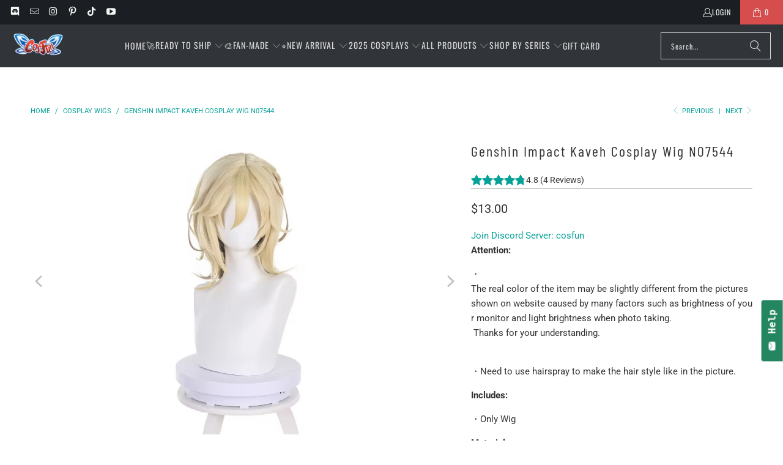

--- FILE ---
content_type: text/html; charset=utf-8
request_url: https://www.cosfun.com/en-nz/collections/cosplay-wig/products/genshin-impact-kaveh-cosplay-wig
body_size: 57889
content:


 <!DOCTYPE html>
<html class="no-js no-touch" lang="en"> <head> <script>
    window.Store = window.Store || {};
    window.Store.id = 36712546349;</script> <meta charset="utf-8"> <meta http-equiv="cleartype" content="on"> <meta name="robots" content="index,follow">
    
<meta name="google-site-verification" content="DdcX7IDgbhYYe2Ksc0rX77YIpm9BQg2wjwkjMKpOhhg" /> <!-- Mobile Specific Metas --> <meta name="HandheldFriendly" content="True"> <meta name="MobileOptimized" content="320"> <meta name="viewport" content="width=device-width,initial-scale=1"> <meta name="theme-color" content="#ffffff"> <title>
      Genshin Impact Kaveh Cosplay Wig - cosfun</title> <meta name="description" content="Genshin Impact Kaveh Cosplay Wig"/> <!-- Preconnect Domains --> <link rel="preconnect" href="https://fonts.shopifycdn.com" /> <link rel="preconnect" href="https://cdn.shopify.com" /> <link rel="preconnect" href="https://v.shopify.com" /> <link rel="preconnect" href="https://cdn.shopifycloud.com" /> <link rel="preconnect" href="https://monorail-edge.shopifysvc.com"> <!-- fallback for browsers that don't support preconnect --> <link rel="dns-prefetch" href="https://fonts.shopifycdn.com" /> <link rel="dns-prefetch" href="https://cdn.shopify.com" /> <link rel="dns-prefetch" href="https://v.shopify.com" /> <link rel="dns-prefetch" href="https://cdn.shopifycloud.com" /> <link rel="dns-prefetch" href="https://monorail-edge.shopifysvc.com"> <!-- Preload Assets --> <link rel="preload" href="//www.cosfun.com/cdn/shop/t/16/assets/fancybox.css?v=19278034316635137701686911341" as="style"> <link rel="preload" href="//www.cosfun.com/cdn/shop/t/16/assets/styles.css?v=70256589661857836751765190224" as="style"> <link rel="preload" href="//www.cosfun.com/cdn/shop/t/16/assets/jquery.min.js?v=81049236547974671631686911342" as="script"> <link rel="preload" href="//www.cosfun.com/cdn/shop/t/16/assets/vendors.js?v=116787145737697578771686911342" as="script"> <link rel="preload" href="//www.cosfun.com/cdn/shop/t/16/assets/sections.js?v=92026143547309167601686911348" as="script"> <link rel="preload" href="//www.cosfun.com/cdn/shop/t/16/assets/utilities.js?v=28671549812804791441686911357" as="script"> <link rel="preload" href="//www.cosfun.com/cdn/shop/t/16/assets/app.js?v=177844913793715598101686911348" as="script"> <!-- Stylesheet for Fancybox library --> <link href="//www.cosfun.com/cdn/shop/t/16/assets/fancybox.css?v=19278034316635137701686911341" rel="stylesheet" type="text/css" media="all" /> <!-- Stylesheets for Turbo --> <link href="//www.cosfun.com/cdn/shop/t/16/assets/styles.css?v=70256589661857836751765190224" rel="stylesheet" type="text/css" media="all" /> <script>
      window.lazySizesConfig = window.lazySizesConfig || {};

      lazySizesConfig.expand = 300;
      lazySizesConfig.loadHidden = false;

      /*! lazysizes - v5.2.2 - bgset plugin */
      !function(e,t){var a=function(){t(e.lazySizes),e.removeEventListener("lazyunveilread",a,!0)};t=t.bind(null,e,e.document),"object"==typeof module&&module.exports?t(require("lazysizes")):"function"==typeof define&&define.amd?define(["lazysizes"],t):e.lazySizes?a():e.addEventListener("lazyunveilread",a,!0)}(window,function(e,z,g){"use strict";var c,y,b,f,i,s,n,v,m;e.addEventListener&&(c=g.cfg,y=/\s+/g,b=/\s*\|\s+|\s+\|\s*/g,f=/^(.+?)(?:\s+\[\s*(.+?)\s*\])(?:\s+\[\s*(.+?)\s*\])?$/,i=/^\s*\(*\s*type\s*:\s*(.+?)\s*\)*\s*$/,s=/\(|\)|'/,n={contain:1,cover:1},v=function(e,t){var a;t&&((a=t.match(i))&&a[1]?e.setAttribute("type",a[1]):e.setAttribute("media",c.customMedia[t]||t))},m=function(e){var t,a,i,r;e.target._lazybgset&&(a=(t=e.target)._lazybgset,(i=t.currentSrc||t.src)&&((r=g.fire(a,"bgsetproxy",{src:i,useSrc:s.test(i)?JSON.stringify(i):i})).defaultPrevented||(a.style.backgroundImage="url("+r.detail.useSrc+")")),t._lazybgsetLoading&&(g.fire(a,"_lazyloaded",{},!1,!0),delete t._lazybgsetLoading))},addEventListener("lazybeforeunveil",function(e){var t,a,i,r,s,n,l,d,o,u;!e.defaultPrevented&&(t=e.target.getAttribute("data-bgset"))&&(o=e.target,(u=z.createElement("img")).alt="",u._lazybgsetLoading=!0,e.detail.firesLoad=!0,a=t,i=o,r=u,s=z.createElement("picture"),n=i.getAttribute(c.sizesAttr),l=i.getAttribute("data-ratio"),d=i.getAttribute("data-optimumx"),i._lazybgset&&i._lazybgset.parentNode==i&&i.removeChild(i._lazybgset),Object.defineProperty(r,"_lazybgset",{value:i,writable:!0}),Object.defineProperty(i,"_lazybgset",{value:s,writable:!0}),a=a.replace(y," ").split(b),s.style.display="none",r.className=c.lazyClass,1!=a.length||n||(n="auto"),a.forEach(function(e){var t,a=z.createElement("source");n&&"auto"!=n&&a.setAttribute("sizes",n),(t=e.match(f))?(a.setAttribute(c.srcsetAttr,t[1]),v(a,t[2]),v(a,t[3])):a.setAttribute(c.srcsetAttr,e),s.appendChild(a)}),n&&(r.setAttribute(c.sizesAttr,n),i.removeAttribute(c.sizesAttr),i.removeAttribute("sizes")),d&&r.setAttribute("data-optimumx",d),l&&r.setAttribute("data-ratio",l),s.appendChild(r),i.appendChild(s),setTimeout(function(){g.loader.unveil(u),g.rAF(function(){g.fire(u,"_lazyloaded",{},!0,!0),u.complete&&m({target:u})})}))}),z.addEventListener("load",m,!0),e.addEventListener("lazybeforesizes",function(e){var t,a,i,r;e.detail.instance==g&&e.target._lazybgset&&e.detail.dataAttr&&(t=e.target._lazybgset,i=t,r=(getComputedStyle(i)||{getPropertyValue:function(){}}).getPropertyValue("background-size"),!n[r]&&n[i.style.backgroundSize]&&(r=i.style.backgroundSize),n[a=r]&&(e.target._lazysizesParentFit=a,g.rAF(function(){e.target.setAttribute("data-parent-fit",a),e.target._lazysizesParentFit&&delete e.target._lazysizesParentFit})))},!0),z.documentElement.addEventListener("lazybeforesizes",function(e){var t,a;!e.defaultPrevented&&e.target._lazybgset&&e.detail.instance==g&&(e.detail.width=(t=e.target._lazybgset,a=g.gW(t,t.parentNode),(!t._lazysizesWidth||a>t._lazysizesWidth)&&(t._lazysizesWidth=a),t._lazysizesWidth))}))});

      /*! lazysizes - v5.2.2 */
      !function(e){var t=function(u,D,f){"use strict";var k,H;if(function(){var e;var t={lazyClass:"lazyload",loadedClass:"lazyloaded",loadingClass:"lazyloading",preloadClass:"lazypreload",errorClass:"lazyerror",autosizesClass:"lazyautosizes",srcAttr:"data-src",srcsetAttr:"data-srcset",sizesAttr:"data-sizes",minSize:40,customMedia:{},init:true,expFactor:1.5,hFac:.8,loadMode:2,loadHidden:true,ricTimeout:0,throttleDelay:125};H=u.lazySizesConfig||u.lazysizesConfig||{};for(e in t){if(!(e in H)){H[e]=t[e]}}}(),!D||!D.getElementsByClassName){return{init:function(){},cfg:H,noSupport:true}}var O=D.documentElement,a=u.HTMLPictureElement,P="addEventListener",$="getAttribute",q=u[P].bind(u),I=u.setTimeout,U=u.requestAnimationFrame||I,l=u.requestIdleCallback,j=/^picture$/i,r=["load","error","lazyincluded","_lazyloaded"],i={},G=Array.prototype.forEach,J=function(e,t){if(!i[t]){i[t]=new RegExp("(\\s|^)"+t+"(\\s|$)")}return i[t].test(e[$]("class")||"")&&i[t]},K=function(e,t){if(!J(e,t)){e.setAttribute("class",(e[$]("class")||"").trim()+" "+t)}},Q=function(e,t){var i;if(i=J(e,t)){e.setAttribute("class",(e[$]("class")||"").replace(i," "))}},V=function(t,i,e){var a=e?P:"removeEventListener";if(e){V(t,i)}r.forEach(function(e){t[a](e,i)})},X=function(e,t,i,a,r){var n=D.createEvent("Event");if(!i){i={}}i.instance=k;n.initEvent(t,!a,!r);n.detail=i;e.dispatchEvent(n);return n},Y=function(e,t){var i;if(!a&&(i=u.picturefill||H.pf)){if(t&&t.src&&!e[$]("srcset")){e.setAttribute("srcset",t.src)}i({reevaluate:true,elements:[e]})}else if(t&&t.src){e.src=t.src}},Z=function(e,t){return(getComputedStyle(e,null)||{})[t]},s=function(e,t,i){i=i||e.offsetWidth;while(i<H.minSize&&t&&!e._lazysizesWidth){i=t.offsetWidth;t=t.parentNode}return i},ee=function(){var i,a;var t=[];var r=[];var n=t;var s=function(){var e=n;n=t.length?r:t;i=true;a=false;while(e.length){e.shift()()}i=false};var e=function(e,t){if(i&&!t){e.apply(this,arguments)}else{n.push(e);if(!a){a=true;(D.hidden?I:U)(s)}}};e._lsFlush=s;return e}(),te=function(i,e){return e?function(){ee(i)}:function(){var e=this;var t=arguments;ee(function(){i.apply(e,t)})}},ie=function(e){var i;var a=0;var r=H.throttleDelay;var n=H.ricTimeout;var t=function(){i=false;a=f.now();e()};var s=l&&n>49?function(){l(t,{timeout:n});if(n!==H.ricTimeout){n=H.ricTimeout}}:te(function(){I(t)},true);return function(e){var t;if(e=e===true){n=33}if(i){return}i=true;t=r-(f.now()-a);if(t<0){t=0}if(e||t<9){s()}else{I(s,t)}}},ae=function(e){var t,i;var a=99;var r=function(){t=null;e()};var n=function(){var e=f.now()-i;if(e<a){I(n,a-e)}else{(l||r)(r)}};return function(){i=f.now();if(!t){t=I(n,a)}}},e=function(){var v,m,c,h,e;var y,z,g,p,C,b,A;var n=/^img$/i;var d=/^iframe$/i;var E="onscroll"in u&&!/(gle|ing)bot/.test(navigator.userAgent);var _=0;var w=0;var N=0;var M=-1;var x=function(e){N--;if(!e||N<0||!e.target){N=0}};var W=function(e){if(A==null){A=Z(D.body,"visibility")=="hidden"}return A||!(Z(e.parentNode,"visibility")=="hidden"&&Z(e,"visibility")=="hidden")};var S=function(e,t){var i;var a=e;var r=W(e);g-=t;b+=t;p-=t;C+=t;while(r&&(a=a.offsetParent)&&a!=D.body&&a!=O){r=(Z(a,"opacity")||1)>0;if(r&&Z(a,"overflow")!="visible"){i=a.getBoundingClientRect();r=C>i.left&&p<i.right&&b>i.top-1&&g<i.bottom+1}}return r};var t=function(){var e,t,i,a,r,n,s,l,o,u,f,c;var d=k.elements;if((h=H.loadMode)&&N<8&&(e=d.length)){t=0;M++;for(;t<e;t++){if(!d[t]||d[t]._lazyRace){continue}if(!E||k.prematureUnveil&&k.prematureUnveil(d[t])){R(d[t]);continue}if(!(l=d[t][$]("data-expand"))||!(n=l*1)){n=w}if(!u){u=!H.expand||H.expand<1?O.clientHeight>500&&O.clientWidth>500?500:370:H.expand;k._defEx=u;f=u*H.expFactor;c=H.hFac;A=null;if(w<f&&N<1&&M>2&&h>2&&!D.hidden){w=f;M=0}else if(h>1&&M>1&&N<6){w=u}else{w=_}}if(o!==n){y=innerWidth+n*c;z=innerHeight+n;s=n*-1;o=n}i=d[t].getBoundingClientRect();if((b=i.bottom)>=s&&(g=i.top)<=z&&(C=i.right)>=s*c&&(p=i.left)<=y&&(b||C||p||g)&&(H.loadHidden||W(d[t]))&&(m&&N<3&&!l&&(h<3||M<4)||S(d[t],n))){R(d[t]);r=true;if(N>9){break}}else if(!r&&m&&!a&&N<4&&M<4&&h>2&&(v[0]||H.preloadAfterLoad)&&(v[0]||!l&&(b||C||p||g||d[t][$](H.sizesAttr)!="auto"))){a=v[0]||d[t]}}if(a&&!r){R(a)}}};var i=ie(t);var B=function(e){var t=e.target;if(t._lazyCache){delete t._lazyCache;return}x(e);K(t,H.loadedClass);Q(t,H.loadingClass);V(t,L);X(t,"lazyloaded")};var a=te(B);var L=function(e){a({target:e.target})};var T=function(t,i){try{t.contentWindow.location.replace(i)}catch(e){t.src=i}};var F=function(e){var t;var i=e[$](H.srcsetAttr);if(t=H.customMedia[e[$]("data-media")||e[$]("media")]){e.setAttribute("media",t)}if(i){e.setAttribute("srcset",i)}};var s=te(function(t,e,i,a,r){var n,s,l,o,u,f;if(!(u=X(t,"lazybeforeunveil",e)).defaultPrevented){if(a){if(i){K(t,H.autosizesClass)}else{t.setAttribute("sizes",a)}}s=t[$](H.srcsetAttr);n=t[$](H.srcAttr);if(r){l=t.parentNode;o=l&&j.test(l.nodeName||"")}f=e.firesLoad||"src"in t&&(s||n||o);u={target:t};K(t,H.loadingClass);if(f){clearTimeout(c);c=I(x,2500);V(t,L,true)}if(o){G.call(l.getElementsByTagName("source"),F)}if(s){t.setAttribute("srcset",s)}else if(n&&!o){if(d.test(t.nodeName)){T(t,n)}else{t.src=n}}if(r&&(s||o)){Y(t,{src:n})}}if(t._lazyRace){delete t._lazyRace}Q(t,H.lazyClass);ee(function(){var e=t.complete&&t.naturalWidth>1;if(!f||e){if(e){K(t,"ls-is-cached")}B(u);t._lazyCache=true;I(function(){if("_lazyCache"in t){delete t._lazyCache}},9)}if(t.loading=="lazy"){N--}},true)});var R=function(e){if(e._lazyRace){return}var t;var i=n.test(e.nodeName);var a=i&&(e[$](H.sizesAttr)||e[$]("sizes"));var r=a=="auto";if((r||!m)&&i&&(e[$]("src")||e.srcset)&&!e.complete&&!J(e,H.errorClass)&&J(e,H.lazyClass)){return}t=X(e,"lazyunveilread").detail;if(r){re.updateElem(e,true,e.offsetWidth)}e._lazyRace=true;N++;s(e,t,r,a,i)};var r=ae(function(){H.loadMode=3;i()});var l=function(){if(H.loadMode==3){H.loadMode=2}r()};var o=function(){if(m){return}if(f.now()-e<999){I(o,999);return}m=true;H.loadMode=3;i();q("scroll",l,true)};return{_:function(){e=f.now();k.elements=D.getElementsByClassName(H.lazyClass);v=D.getElementsByClassName(H.lazyClass+" "+H.preloadClass);q("scroll",i,true);q("resize",i,true);q("pageshow",function(e){if(e.persisted){var t=D.querySelectorAll("."+H.loadingClass);if(t.length&&t.forEach){U(function(){t.forEach(function(e){if(e.complete){R(e)}})})}}});if(u.MutationObserver){new MutationObserver(i).observe(O,{childList:true,subtree:true,attributes:true})}else{O[P]("DOMNodeInserted",i,true);O[P]("DOMAttrModified",i,true);setInterval(i,999)}q("hashchange",i,true);["focus","mouseover","click","load","transitionend","animationend"].forEach(function(e){D[P](e,i,true)});if(/d$|^c/.test(D.readyState)){o()}else{q("load",o);D[P]("DOMContentLoaded",i);I(o,2e4)}if(k.elements.length){t();ee._lsFlush()}else{i()}},checkElems:i,unveil:R,_aLSL:l}}(),re=function(){var i;var n=te(function(e,t,i,a){var r,n,s;e._lazysizesWidth=a;a+="px";e.setAttribute("sizes",a);if(j.test(t.nodeName||"")){r=t.getElementsByTagName("source");for(n=0,s=r.length;n<s;n++){r[n].setAttribute("sizes",a)}}if(!i.detail.dataAttr){Y(e,i.detail)}});var a=function(e,t,i){var a;var r=e.parentNode;if(r){i=s(e,r,i);a=X(e,"lazybeforesizes",{width:i,dataAttr:!!t});if(!a.defaultPrevented){i=a.detail.width;if(i&&i!==e._lazysizesWidth){n(e,r,a,i)}}}};var e=function(){var e;var t=i.length;if(t){e=0;for(;e<t;e++){a(i[e])}}};var t=ae(e);return{_:function(){i=D.getElementsByClassName(H.autosizesClass);q("resize",t)},checkElems:t,updateElem:a}}(),t=function(){if(!t.i&&D.getElementsByClassName){t.i=true;re._();e._()}};return I(function(){H.init&&t()}),k={cfg:H,autoSizer:re,loader:e,init:t,uP:Y,aC:K,rC:Q,hC:J,fire:X,gW:s,rAF:ee}}(e,e.document,Date);e.lazySizes=t,"object"==typeof module&&module.exports&&(module.exports=t)}("undefined"!=typeof window?window:{});</script> <!-- Icons --> <link rel="shortcut icon" type="image/x-icon" href="//www.cosfun.com/cdn/shop/files/C_9bce7d2c-7067-4393-8b5d-41063e80da98_180x180.png?v=1689326035"> <link rel="apple-touch-icon" href="//www.cosfun.com/cdn/shop/files/C_9bce7d2c-7067-4393-8b5d-41063e80da98_180x180.png?v=1689326035"/> <link rel="apple-touch-icon" sizes="57x57" href="//www.cosfun.com/cdn/shop/files/C_9bce7d2c-7067-4393-8b5d-41063e80da98_57x57.png?v=1689326035"/> <link rel="apple-touch-icon" sizes="60x60" href="//www.cosfun.com/cdn/shop/files/C_9bce7d2c-7067-4393-8b5d-41063e80da98_60x60.png?v=1689326035"/> <link rel="apple-touch-icon" sizes="72x72" href="//www.cosfun.com/cdn/shop/files/C_9bce7d2c-7067-4393-8b5d-41063e80da98_72x72.png?v=1689326035"/> <link rel="apple-touch-icon" sizes="76x76" href="//www.cosfun.com/cdn/shop/files/C_9bce7d2c-7067-4393-8b5d-41063e80da98_76x76.png?v=1689326035"/> <link rel="apple-touch-icon" sizes="114x114" href="//www.cosfun.com/cdn/shop/files/C_9bce7d2c-7067-4393-8b5d-41063e80da98_114x114.png?v=1689326035"/> <link rel="apple-touch-icon" sizes="180x180" href="//www.cosfun.com/cdn/shop/files/C_9bce7d2c-7067-4393-8b5d-41063e80da98_180x180.png?v=1689326035"/> <link rel="apple-touch-icon" sizes="228x228" href="//www.cosfun.com/cdn/shop/files/C_9bce7d2c-7067-4393-8b5d-41063e80da98_228x228.png?v=1689326035"/> <link rel="canonical" href="https://www.cosfun.com/en-nz/products/genshin-impact-kaveh-cosplay-wig"/> <script src="//www.cosfun.com/cdn/shop/t/16/assets/jquery.min.js?v=81049236547974671631686911342" defer></script> <script type="text/javascript" src="/services/javascripts/currencies.js" data-no-instant></script> <script>
      window.PXUTheme = window.PXUTheme || {};
      window.PXUTheme.version = '9.0.0';
      window.PXUTheme.name = 'Turbo';</script>
    


    
<template id="price-ui"><span class="price " data-price></span><span class="compare-at-price" data-compare-at-price></span><span class="unit-pricing" data-unit-pricing></span></template> <template id="price-ui-badge"><div class="price-ui-badge__sticker price-ui-badge__sticker--"> <span class="price-ui-badge__sticker-text" data-badge></span></div></template> <template id="price-ui__price"><span class="money" data-price></span></template> <template id="price-ui__price-range"><span class="price-min" data-price-min><span class="money" data-price></span></span> - <span class="price-max" data-price-max><span class="money" data-price></span></span></template> <template id="price-ui__unit-pricing"><span class="unit-quantity" data-unit-quantity></span> | <span class="unit-price" data-unit-price><span class="money" data-price></span></span> / <span class="unit-measurement" data-unit-measurement></span></template> <template id="price-ui-badge__percent-savings-range">Save up to <span data-price-percent></span>%</template> <template id="price-ui-badge__percent-savings">Save <span data-price-percent></span>%</template> <template id="price-ui-badge__price-savings-range">Save up to <span class="money" data-price></span></template> <template id="price-ui-badge__price-savings">Save <span class="money" data-price></span></template> <template id="price-ui-badge__on-sale">Sale</template> <template id="price-ui-badge__sold-out">Sold out</template> <template id="price-ui-badge__in-stock">In stock</template> <script>
      
window.PXUTheme = window.PXUTheme || {};


window.PXUTheme.theme_settings = {};
window.PXUTheme.currency = {};
window.PXUTheme.routes = window.PXUTheme.routes || {};


window.PXUTheme.theme_settings.display_tos_checkbox = true;
window.PXUTheme.theme_settings.go_to_checkout = true;
window.PXUTheme.theme_settings.cart_action = "ajax";
window.PXUTheme.theme_settings.cart_shipping_calculator = true;


window.PXUTheme.theme_settings.collection_swatches = false;
window.PXUTheme.theme_settings.collection_secondary_image = true;


window.PXUTheme.currency.show_multiple_currencies = false;
window.PXUTheme.currency.shop_currency = "USD";
window.PXUTheme.currency.default_currency = "USD";
window.PXUTheme.currency.display_format = "money_format";
window.PXUTheme.currency.money_format = "${{amount}}";
window.PXUTheme.currency.money_format_no_currency = "${{amount}}";
window.PXUTheme.currency.money_format_currency = "${{amount}} USD";
window.PXUTheme.currency.native_multi_currency = false;
window.PXUTheme.currency.iso_code = "USD";
window.PXUTheme.currency.symbol = "$";


window.PXUTheme.theme_settings.display_inventory_left = false;
window.PXUTheme.theme_settings.inventory_threshold = 10;
window.PXUTheme.theme_settings.limit_quantity = false;


window.PXUTheme.theme_settings.menu_position = null;


window.PXUTheme.theme_settings.newsletter_popup = false;
window.PXUTheme.theme_settings.newsletter_popup_days = "14";
window.PXUTheme.theme_settings.newsletter_popup_mobile = false;
window.PXUTheme.theme_settings.newsletter_popup_seconds = 0;


window.PXUTheme.theme_settings.pagination_type = "basic_pagination";


window.PXUTheme.theme_settings.enable_shopify_collection_badges = false;
window.PXUTheme.theme_settings.quick_shop_thumbnail_position = null;
window.PXUTheme.theme_settings.product_form_style = "select";
window.PXUTheme.theme_settings.sale_banner_enabled = true;
window.PXUTheme.theme_settings.display_savings = true;
window.PXUTheme.theme_settings.display_sold_out_price = true;
window.PXUTheme.theme_settings.free_text = "Free";
window.PXUTheme.theme_settings.video_looping = null;
window.PXUTheme.theme_settings.quick_shop_style = "popup";
window.PXUTheme.theme_settings.hover_enabled = false;


window.PXUTheme.routes.cart_url = "/en-nz/cart";
window.PXUTheme.routes.root_url = "/en-nz";
window.PXUTheme.routes.search_url = "/en-nz/search";
window.PXUTheme.routes.all_products_collection_url = "/en-nz/collections/all";
window.PXUTheme.routes.product_recommendations_url = "/en-nz/recommendations/products";
window.PXUTheme.routes.predictive_search_url = "/en-nz/search/suggest";


window.PXUTheme.theme_settings.image_loading_style = "blur-up";


window.PXUTheme.theme_settings.enable_autocomplete = true;


window.PXUTheme.theme_settings.page_dots_enabled = false;
window.PXUTheme.theme_settings.slideshow_arrow_size = "light";


window.PXUTheme.theme_settings.quick_shop_enabled = true;


window.PXUTheme.translation = {};


window.PXUTheme.translation.agree_to_terms_warning = "You must agree with the terms and conditions to checkout.";
window.PXUTheme.translation.one_item_left = "item left";
window.PXUTheme.translation.items_left_text = "items left";
window.PXUTheme.translation.cart_savings_text = "Total Savings";
window.PXUTheme.translation.cart_discount_text = "Discount";
window.PXUTheme.translation.cart_subtotal_text = "Subtotal";
window.PXUTheme.translation.cart_remove_text = "Remove";
window.PXUTheme.translation.cart_free_text = "Free";


window.PXUTheme.translation.newsletter_success_text = "Thank you for joining our mailing list!";


window.PXUTheme.translation.notify_email = "Enter your email address...";
window.PXUTheme.translation.notify_email_value = "Translation missing: en.contact.fields.email";
window.PXUTheme.translation.notify_email_send = "Send";
window.PXUTheme.translation.notify_message_first = "Please notify me when ";
window.PXUTheme.translation.notify_message_last = " becomes available - ";
window.PXUTheme.translation.notify_success_text = "Thanks! We will notify you when this product becomes available!";


window.PXUTheme.translation.add_to_cart = "Add to Cart";
window.PXUTheme.translation.coming_soon_text = "Coming Soon";
window.PXUTheme.translation.sold_out_text = "Sold Out";
window.PXUTheme.translation.sale_text = "Sale";
window.PXUTheme.translation.savings_text = "You Save";
window.PXUTheme.translation.from_text = "from";
window.PXUTheme.translation.new_text = "New";
window.PXUTheme.translation.pre_order_text = "Pre-Order";
window.PXUTheme.translation.unavailable_text = "Unavailable";


window.PXUTheme.translation.all_results = "View all results";
window.PXUTheme.translation.no_results = "Sorry, no results!";


window.PXUTheme.media_queries = {};
window.PXUTheme.media_queries.small = window.matchMedia( "(max-width: 480px)" );
window.PXUTheme.media_queries.medium = window.matchMedia( "(max-width: 798px)" );
window.PXUTheme.media_queries.large = window.matchMedia( "(min-width: 799px)" );
window.PXUTheme.media_queries.larger = window.matchMedia( "(min-width: 960px)" );
window.PXUTheme.media_queries.xlarge = window.matchMedia( "(min-width: 1200px)" );
window.PXUTheme.media_queries.ie10 = window.matchMedia( "all and (-ms-high-contrast: none), (-ms-high-contrast: active)" );
window.PXUTheme.media_queries.tablet = window.matchMedia( "only screen and (min-width: 799px) and (max-width: 1024px)" );
window.PXUTheme.media_queries.mobile_and_tablet = window.matchMedia( "(max-width: 1024px)" );</script> <script src="//www.cosfun.com/cdn/shop/t/16/assets/vendors.js?v=116787145737697578771686911342" defer></script> <script src="//www.cosfun.com/cdn/shop/t/16/assets/sections.js?v=92026143547309167601686911348" defer></script> <script src="//www.cosfun.com/cdn/shop/t/16/assets/utilities.js?v=28671549812804791441686911357" defer></script> <script src="//www.cosfun.com/cdn/shop/t/16/assets/app.js?v=177844913793715598101686911348" defer></script> <script src="//www.cosfun.com/cdn/shop/t/16/assets/instantclick.min.js?v=20092422000980684151686911342" data-no-instant defer></script> <script data-no-instant>
        window.addEventListener('DOMContentLoaded', function() {

          function inIframe() {
            try {
              return window.self !== window.top;
            } catch (e) {
              return true;
            }
          }

          if (!inIframe()){
            InstantClick.on('change', function() {

              $('head script[src*="shopify"]').each(function() {
                var script = document.createElement('script');
                script.type = 'text/javascript';
                script.src = $(this).attr('src');

                $('body').append(script);
              });

              $('body').removeClass('fancybox-active');
              $.fancybox.destroy();

              InstantClick.init();

            });
          }
        });</script> <script></script> <script>window.performance && window.performance.mark && window.performance.mark('shopify.content_for_header.start');</script><meta id="shopify-digital-wallet" name="shopify-digital-wallet" content="/36712546349/digital_wallets/dialog">
<link rel="alternate" hreflang="x-default" href="https://www.cosfun.com/products/genshin-impact-kaveh-cosplay-wig">
<link rel="alternate" hreflang="en" href="https://www.cosfun.com/products/genshin-impact-kaveh-cosplay-wig">
<link rel="alternate" hreflang="en-CA" href="https://www.cosfun.com/en-ca/products/genshin-impact-kaveh-cosplay-wig">
<link rel="alternate" hreflang="en-TR" href="https://www.cosfun.com/en-tr/products/genshin-impact-kaveh-cosplay-wig">
<link rel="alternate" hreflang="en-AT" href="https://www.cosfun.com/en-at/products/genshin-impact-kaveh-cosplay-wig">
<link rel="alternate" hreflang="en-DE" href="https://www.cosfun.com/en-de/products/genshin-impact-kaveh-cosplay-wig">
<link rel="alternate" hreflang="en-IT" href="https://www.cosfun.com/en-it/products/genshin-impact-kaveh-cosplay-wig">
<link rel="alternate" hreflang="en-SG" href="https://www.cosfun.com/en-sg/products/genshin-impact-kaveh-cosplay-wig">
<link rel="alternate" hreflang="en-NZ" href="https://www.cosfun.com/en-nz/products/genshin-impact-kaveh-cosplay-wig">
<link rel="alternate" hreflang="en-JP" href="https://www.cosfun.com/en-jp/products/genshin-impact-kaveh-cosplay-wig">
<link rel="alternate" hreflang="en-FR" href="https://www.cosfun.com/en-fr/products/genshin-impact-kaveh-cosplay-wig">
<link rel="alternate" hreflang="en-AU" href="https://www.cosfun.com/en-au/products/genshin-impact-kaveh-cosplay-wig">
<link rel="alternate" hreflang="en-CH" href="https://www.cosfun.com/en-ch/products/genshin-impact-kaveh-cosplay-wig">
<link rel="alternate" hreflang="en-FI" href="https://www.cosfun.com/en-fi/products/genshin-impact-kaveh-cosplay-wig">
<link rel="alternate" hreflang="en-GB" href="https://www.cosfun.com/en-gb/products/genshin-impact-kaveh-cosplay-wig">
<link rel="alternate" hreflang="en-NL" href="https://www.cosfun.com/en-nl/products/genshin-impact-kaveh-cosplay-wig">
<link rel="alternate" hreflang="en-ES" href="https://www.cosfun.com/en-es/products/genshin-impact-kaveh-cosplay-wig">
<link rel="alternate" type="application/json+oembed" href="https://www.cosfun.com/en-nz/products/genshin-impact-kaveh-cosplay-wig.oembed">
<script async="async" src="/checkouts/internal/preloads.js?locale=en-NZ"></script>
<script id="shopify-features" type="application/json">{"accessToken":"f1c2b23ec6224a41b3de3d02c2fddc9c","betas":["rich-media-storefront-analytics"],"domain":"www.cosfun.com","predictiveSearch":true,"shopId":36712546349,"locale":"en"}</script>
<script>var Shopify = Shopify || {};
Shopify.shop = "cosfunshop.myshopify.com";
Shopify.locale = "en";
Shopify.currency = {"active":"USD","rate":"1.0"};
Shopify.country = "NZ";
Shopify.theme = {"name":"Turbo - Default","id":152066326816,"schema_name":"Turbo","schema_version":"9.0.0","theme_store_id":null,"role":"main"};
Shopify.theme.handle = "null";
Shopify.theme.style = {"id":null,"handle":null};
Shopify.cdnHost = "www.cosfun.com/cdn";
Shopify.routes = Shopify.routes || {};
Shopify.routes.root = "/en-nz/";</script>
<script type="module">!function(o){(o.Shopify=o.Shopify||{}).modules=!0}(window);</script>
<script>!function(o){function n(){var o=[];function n(){o.push(Array.prototype.slice.apply(arguments))}return n.q=o,n}var t=o.Shopify=o.Shopify||{};t.loadFeatures=n(),t.autoloadFeatures=n()}(window);</script>
<script id="shop-js-analytics" type="application/json">{"pageType":"product"}</script>
<script defer="defer" async type="module" src="//www.cosfun.com/cdn/shopifycloud/shop-js/modules/v2/client.init-shop-cart-sync_BdyHc3Nr.en.esm.js"></script>
<script defer="defer" async type="module" src="//www.cosfun.com/cdn/shopifycloud/shop-js/modules/v2/chunk.common_Daul8nwZ.esm.js"></script>
<script type="module">
  await import("//www.cosfun.com/cdn/shopifycloud/shop-js/modules/v2/client.init-shop-cart-sync_BdyHc3Nr.en.esm.js");
await import("//www.cosfun.com/cdn/shopifycloud/shop-js/modules/v2/chunk.common_Daul8nwZ.esm.js");

  window.Shopify.SignInWithShop?.initShopCartSync?.({"fedCMEnabled":true,"windoidEnabled":true});

</script>
<script>(function() {
  var isLoaded = false;
  function asyncLoad() {
    if (isLoaded) return;
    isLoaded = true;
    var urls = ["https:\/\/js.smile.io\/v1\/smile-shopify.js?shop=cosfunshop.myshopify.com","https:\/\/chimpstatic.com\/mcjs-connected\/js\/users\/6ff3c634500e8dd92c615eabb\/1b52667190588e12b3632c802.js?shop=cosfunshop.myshopify.com","https:\/\/assets.cloudlift.app\/api\/assets\/options.js?shop=cosfunshop.myshopify.com","https:\/\/winads.eraofecom.org\/pull\/cosfunshop.myshopify.com\/hook.js?shop=cosfunshop.myshopify.com","https:\/\/script.pop-convert.com\/new-micro\/production.pc.min.js?unique_id=cosfunshop.myshopify.com\u0026shop=cosfunshop.myshopify.com","https:\/\/cdn.s3.pop-convert.com\/pcjs.production.min.js?unique_id=cosfunshop.myshopify.com\u0026shop=cosfunshop.myshopify.com","\/\/cdn.shopify.com\/proxy\/980c247d7305a36492e6027a61db6783219981f7f062a3ff20eefc4d85587318\/api.goaffpro.com\/loader.js?shop=cosfunshop.myshopify.com\u0026sp-cache-control=cHVibGljLCBtYXgtYWdlPTkwMA","https:\/\/static.seel.com\/shopify\/worry-free-purchase\/script\/cosfunshop.myshopify.com.js?shop=cosfunshop.myshopify.com","\/\/cdn.shopify.com\/proxy\/926873c026fb853206ac27b16861fadad5e61072832ee02928cb37f4d3d1374f\/cdn.singleassets.com\/storefront-legacy\/single-ui-content-gating-0.0.854.js?shop=cosfunshop.myshopify.com\u0026sp-cache-control=cHVibGljLCBtYXgtYWdlPTkwMA","https:\/\/cdn.nfcube.com\/instafeed-2935baf0998d99652710bc67bd8457a0.js?shop=cosfunshop.myshopify.com"];
    for (var i = 0; i <urls.length; i++) {
      var s = document.createElement('script');
      s.type = 'text/javascript';
      s.async = true;
      s.src = urls[i];
      var x = document.getElementsByTagName('script')[0];
      x.parentNode.insertBefore(s, x);
    }
  };
  if(window.attachEvent) {
    window.attachEvent('onload', asyncLoad);
  } else {
    window.addEventListener('load', asyncLoad, false);
  }
})();</script>
<script id="__st">var __st={"a":36712546349,"offset":-18000,"reqid":"99bfaab1-4409-4ead-a4ef-f6fd8ad2d4ef-1768972271","pageurl":"www.cosfun.com\/en-nz\/collections\/cosplay-wig\/products\/genshin-impact-kaveh-cosplay-wig","u":"716f5a57b821","p":"product","rtyp":"product","rid":8020805615904};</script>
<script>window.ShopifyPaypalV4VisibilityTracking = true;</script>
<script id="captcha-bootstrap">!function(){'use strict';const t='contact',e='account',n='new_comment',o=[[t,t],['blogs',n],['comments',n],[t,'customer']],c=[[e,'customer_login'],[e,'guest_login'],[e,'recover_customer_password'],[e,'create_customer']],r=t=>t.map((([t,e])=>`form[action*='/${t}']:not([data-nocaptcha='true']) input[name='form_type'][value='${e}']`)).join(','),a=t=>()=>t?[...document.querySelectorAll(t)].map((t=>t.form)):[];function s(){const t=[...o],e=r(t);return a(e)}const i='password',u='form_key',d=['recaptcha-v3-token','g-recaptcha-response','h-captcha-response',i],f=()=>{try{return window.sessionStorage}catch{return}},m='__shopify_v',_=t=>t.elements[u];function p(t,e,n=!1){try{const o=window.sessionStorage,c=JSON.parse(o.getItem(e)),{data:r}=function(t){const{data:e,action:n}=t;return t[m]||n?{data:e,action:n}:{data:t,action:n}}(c);for(const[e,n]of Object.entries(r))t.elements[e]&&(t.elements[e].value=n);n&&o.removeItem(e)}catch(o){console.error('form repopulation failed',{error:o})}}const l='form_type',E='cptcha';function T(t){t.dataset[E]=!0}const w=window,h=w.document,L='Shopify',v='ce_forms',y='captcha';let A=!1;((t,e)=>{const n=(g='f06e6c50-85a8-45c8-87d0-21a2b65856fe',I='https://cdn.shopify.com/shopifycloud/storefront-forms-hcaptcha/ce_storefront_forms_captcha_hcaptcha.v1.5.2.iife.js',D={infoText:'Protected by hCaptcha',privacyText:'Privacy',termsText:'Terms'},(t,e,n)=>{const o=w[L][v],c=o.bindForm;if(c)return c(t,g,e,D).then(n);var r;o.q.push([[t,g,e,D],n]),r=I,A||(h.body.append(Object.assign(h.createElement('script'),{id:'captcha-provider',async:!0,src:r})),A=!0)});var g,I,D;w[L]=w[L]||{},w[L][v]=w[L][v]||{},w[L][v].q=[],w[L][y]=w[L][y]||{},w[L][y].protect=function(t,e){n(t,void 0,e),T(t)},Object.freeze(w[L][y]),function(t,e,n,w,h,L){const[v,y,A,g]=function(t,e,n){const i=e?o:[],u=t?c:[],d=[...i,...u],f=r(d),m=r(i),_=r(d.filter((([t,e])=>n.includes(e))));return[a(f),a(m),a(_),s()]}(w,h,L),I=t=>{const e=t.target;return e instanceof HTMLFormElement?e:e&&e.form},D=t=>v().includes(t);t.addEventListener('submit',(t=>{const e=I(t);if(!e)return;const n=D(e)&&!e.dataset.hcaptchaBound&&!e.dataset.recaptchaBound,o=_(e),c=g().includes(e)&&(!o||!o.value);(n||c)&&t.preventDefault(),c&&!n&&(function(t){try{if(!f())return;!function(t){const e=f();if(!e)return;const n=_(t);if(!n)return;const o=n.value;o&&e.removeItem(o)}(t);const e=Array.from(Array(32),(()=>Math.random().toString(36)[2])).join('');!function(t,e){_(t)||t.append(Object.assign(document.createElement('input'),{type:'hidden',name:u})),t.elements[u].value=e}(t,e),function(t,e){const n=f();if(!n)return;const o=[...t.querySelectorAll(`input[type='${i}']`)].map((({name:t})=>t)),c=[...d,...o],r={};for(const[a,s]of new FormData(t).entries())c.includes(a)||(r[a]=s);n.setItem(e,JSON.stringify({[m]:1,action:t.action,data:r}))}(t,e)}catch(e){console.error('failed to persist form',e)}}(e),e.submit())}));const S=(t,e)=>{t&&!t.dataset[E]&&(n(t,e.some((e=>e===t))),T(t))};for(const o of['focusin','change'])t.addEventListener(o,(t=>{const e=I(t);D(e)&&S(e,y())}));const B=e.get('form_key'),M=e.get(l),P=B&&M;t.addEventListener('DOMContentLoaded',(()=>{const t=y();if(P)for(const e of t)e.elements[l].value===M&&p(e,B);[...new Set([...A(),...v().filter((t=>'true'===t.dataset.shopifyCaptcha))])].forEach((e=>S(e,t)))}))}(h,new URLSearchParams(w.location.search),n,t,e,['guest_login'])})(!0,!0)}();</script>
<script integrity="sha256-4kQ18oKyAcykRKYeNunJcIwy7WH5gtpwJnB7kiuLZ1E=" data-source-attribution="shopify.loadfeatures" defer="defer" src="//www.cosfun.com/cdn/shopifycloud/storefront/assets/storefront/load_feature-a0a9edcb.js" crossorigin="anonymous"></script>
<script data-source-attribution="shopify.dynamic_checkout.dynamic.init">var Shopify=Shopify||{};Shopify.PaymentButton=Shopify.PaymentButton||{isStorefrontPortableWallets:!0,init:function(){window.Shopify.PaymentButton.init=function(){};var t=document.createElement("script");t.src="https://www.cosfun.com/cdn/shopifycloud/portable-wallets/latest/portable-wallets.en.js",t.type="module",document.head.appendChild(t)}};
</script>
<script data-source-attribution="shopify.dynamic_checkout.buyer_consent">
  function portableWalletsHideBuyerConsent(e){var t=document.getElementById("shopify-buyer-consent"),n=document.getElementById("shopify-subscription-policy-button");t&&n&&(t.classList.add("hidden"),t.setAttribute("aria-hidden","true"),n.removeEventListener("click",e))}function portableWalletsShowBuyerConsent(e){var t=document.getElementById("shopify-buyer-consent"),n=document.getElementById("shopify-subscription-policy-button");t&&n&&(t.classList.remove("hidden"),t.removeAttribute("aria-hidden"),n.addEventListener("click",e))}window.Shopify?.PaymentButton&&(window.Shopify.PaymentButton.hideBuyerConsent=portableWalletsHideBuyerConsent,window.Shopify.PaymentButton.showBuyerConsent=portableWalletsShowBuyerConsent);
</script>
<script>
  function portableWalletsCleanup(e){e&&e.src&&console.error("Failed to load portable wallets script "+e.src);var t=document.querySelectorAll("shopify-accelerated-checkout .shopify-payment-button__skeleton, shopify-accelerated-checkout-cart .wallet-cart-button__skeleton"),e=document.getElementById("shopify-buyer-consent");for(let e=0;e<t.length;e++)t[e].remove();e&&e.remove()}function portableWalletsNotLoadedAsModule(e){e instanceof ErrorEvent&&"string"==typeof e.message&&e.message.includes("import.meta")&&"string"==typeof e.filename&&e.filename.includes("portable-wallets")&&(window.removeEventListener("error",portableWalletsNotLoadedAsModule),window.Shopify.PaymentButton.failedToLoad=e,"loading"===document.readyState?document.addEventListener("DOMContentLoaded",window.Shopify.PaymentButton.init):window.Shopify.PaymentButton.init())}window.addEventListener("error",portableWalletsNotLoadedAsModule);
</script>

<script type="module" src="https://www.cosfun.com/cdn/shopifycloud/portable-wallets/latest/portable-wallets.en.js" onError="portableWalletsCleanup(this)" crossorigin="anonymous"></script>
<script nomodule>
  document.addEventListener("DOMContentLoaded", portableWalletsCleanup);
</script>

<link id="shopify-accelerated-checkout-styles" rel="stylesheet" media="screen" href="https://www.cosfun.com/cdn/shopifycloud/portable-wallets/latest/accelerated-checkout-backwards-compat.css" crossorigin="anonymous">
<style id="shopify-accelerated-checkout-cart">
        #shopify-buyer-consent {
  margin-top: 1em;
  display: inline-block;
  width: 100%;
}

#shopify-buyer-consent.hidden {
  display: none;
}

#shopify-subscription-policy-button {
  background: none;
  border: none;
  padding: 0;
  text-decoration: underline;
  font-size: inherit;
  cursor: pointer;
}

#shopify-subscription-policy-button::before {
  box-shadow: none;
}

      </style>

<script>window.performance && window.performance.mark && window.performance.mark('shopify.content_for_header.end');</script>

    

<meta name="author" content="cosfun">
<meta property="og:url" content="https://www.cosfun.com/en-nz/products/genshin-impact-kaveh-cosplay-wig">
<meta property="og:site_name" content="cosfun"> <meta property="og:type" content="product"> <meta property="og:title" content="Genshin Impact Kaveh Cosplay Wig N07544"> <meta property="og:image" content="https://www.cosfun.com/cdn/shop/files/genshin-impact-kaveh-cosplay-wig-c07544-wigs-271_600x.webp?v=1730356895"> <meta property="og:image:secure_url" content="https://www.cosfun.com/cdn/shop/files/genshin-impact-kaveh-cosplay-wig-c07544-wigs-271_600x.webp?v=1730356895"> <meta property="og:image:width" content="900"> <meta property="og:image:height" content="900"> <meta property="og:image" content="https://www.cosfun.com/cdn/shop/files/genshin-impact-kaveh-cosplay-wig-c07544-wigs-399_600x.webp?v=1756572266"> <meta property="og:image:secure_url" content="https://www.cosfun.com/cdn/shop/files/genshin-impact-kaveh-cosplay-wig-c07544-wigs-399_600x.webp?v=1756572266"> <meta property="og:image:width" content="900"> <meta property="og:image:height" content="900"> <meta property="og:image" content="https://www.cosfun.com/cdn/shop/files/genshin-impact-kaveh-cosplay-wig-c07544-wigs-152_600x.webp?v=1756572269"> <meta property="og:image:secure_url" content="https://www.cosfun.com/cdn/shop/files/genshin-impact-kaveh-cosplay-wig-c07544-wigs-152_600x.webp?v=1756572269"> <meta property="og:image:width" content="900"> <meta property="og:image:height" content="900"> <meta property="product:price:amount" content="13.00"> <meta property="product:price:currency" content="USD"> <meta property="og:description" content="Genshin Impact Kaveh Cosplay Wig">




<meta name="twitter:card" content="summary"> <meta name="twitter:title" content="Genshin Impact Kaveh Cosplay Wig N07544"> <meta name="twitter:description" content="Join Discord Server: cosfun
Attention:
・The real color of the item may be slightly different from the pictures shown on website caused by many factors such as brightness of your monitor and light brightness when photo taking.   Thanks for your understanding. 
・Need to use hairspray to make the hair style like in the picture.
Includes:
・Only Wig 
Material:
・High temperature wire
Color:
・GoldLength:
・48 cm
Care Instructions:
・Hand wash in cold water, hang to dry, no bleachSuitable head circumference: 50-60 cm
Weight:
・0.38 KG
My Hero Academia/ Uraraka Ochako/ Cosplay Wigs/ Bob Hair Gradient Hair/ Japanese Anime/ Brown/ Halloween Props/ Comic-con/ Party/"> <meta name="twitter:image" content="https://www.cosfun.com/cdn/shop/files/genshin-impact-kaveh-cosplay-wig-c07544-wigs-271_240x.webp?v=1730356895"> <meta name="twitter:image:width" content="240"> <meta name="twitter:image:height" content="240"> <meta name="twitter:image:alt" content="Genshin Impact Kaveh Cosplay Wig C07544 Wigs"> <link rel="prev" href="/en-nz/collections/cosplay-wig/products/genshin-impact-kaedehara-kazuha-cosplay-wig-c00611"> <link rel="next" href="/en-nz/collections/cosplay-wig/products/genshin-impact-sucrose-cosplay-wigs"> <script type="text/javascript">
  window.Rivo = window.Rivo || {};
  window.Rivo.common = window.Rivo.common || {};
  window.Rivo.common.shop = {
    permanent_domain: 'cosfunshop.myshopify.com',
    currency: "USD",
    money_format: "\u003cspan class=transcy-money\u003e${{amount}}\u003c\/span\u003e",
    id: 36712546349
  };
  

  window.Rivo.common.template = 'product';
  window.Rivo.common.cart = {};
  window.Rivo.common.vapid_public_key = "BO5RJ2FA8w6MW2Qt1_MKSFtoVpVjUMLYkHb2arb7zZxEaYGTMuLvmZGabSHj8q0EwlzLWBAcAU_0z-z9Xps8kF8=";
  window.Rivo.global_config = {"asset_urls":{"loy":{"init_js":"https:\/\/cdn.shopify.com\/s\/files\/1\/0194\/1736\/6592\/t\/1\/assets\/ba_loy_init.js?v=1689019851","widget_js":"https:\/\/cdn.shopify.com\/s\/files\/1\/0194\/1736\/6592\/t\/1\/assets\/ba_loy_widget.js?v=1689019853","widget_css":"https:\/\/cdn.shopify.com\/s\/files\/1\/0194\/1736\/6592\/t\/1\/assets\/ba_loy_widget.css?v=1673976822","page_init_js":"https:\/\/cdn.shopify.com\/s\/files\/1\/0194\/1736\/6592\/t\/1\/assets\/ba_loy_page_init.js?v=1689019854","page_widget_js":"https:\/\/cdn.shopify.com\/s\/files\/1\/0194\/1736\/6592\/t\/1\/assets\/ba_loy_page_widget.js?v=1689019856","page_widget_css":"https:\/\/cdn.shopify.com\/s\/files\/1\/0194\/1736\/6592\/t\/1\/assets\/ba_loy_page.css?v=1673976829","page_preview_js":"\/assets\/msg\/loy_page_preview.js"},"rev":{"init_js":"https:\/\/cdn.shopify.com\/s\/files\/1\/0194\/1736\/6592\/t\/1\/assets\/ba_rev_init.js?v=1689014017","widget_js":"https:\/\/cdn.shopify.com\/s\/files\/1\/0194\/1736\/6592\/t\/1\/assets\/ba_rev_widget.js?v=1679054861","modal_js":"https:\/\/cdn.shopify.com\/s\/files\/1\/0194\/1736\/6592\/t\/1\/assets\/ba_rev_modal.js?v=1689014019","widget_css":"https:\/\/cdn.shopify.com\/s\/files\/1\/0194\/1736\/6592\/t\/1\/assets\/ba_rev_widget.css?v=1680320455","modal_css":"https:\/\/cdn.shopify.com\/s\/files\/1\/0194\/1736\/6592\/t\/1\/assets\/ba_rev_modal.css?v=1680295707"},"pu":{"init_js":"https:\/\/cdn.shopify.com\/s\/files\/1\/0194\/1736\/6592\/t\/1\/assets\/ba_pu_init.js?v=1635877170"},"widgets":{"init_js":"https:\/\/cdn.shopify.com\/s\/files\/1\/0194\/1736\/6592\/t\/1\/assets\/ba_widget_init.js?v=1679987682","modal_js":"https:\/\/cdn.shopify.com\/s\/files\/1\/0194\/1736\/6592\/t\/1\/assets\/ba_widget_modal.js?v=1679987684","modal_css":"https:\/\/cdn.shopify.com\/s\/files\/1\/0194\/1736\/6592\/t\/1\/assets\/ba_widget_modal.css?v=1654723622"},"forms":{"init_js":"https:\/\/cdn.shopify.com\/s\/files\/1\/0194\/1736\/6592\/t\/1\/assets\/ba_forms_init.js?v=1689019859","widget_js":"https:\/\/cdn.shopify.com\/s\/files\/1\/0194\/1736\/6592\/t\/1\/assets\/ba_forms_widget.js?v=1689019860","forms_css":"https:\/\/cdn.shopify.com\/s\/files\/1\/0194\/1736\/6592\/t\/1\/assets\/ba_forms.css?v=1654711758"},"global":{"helper_js":"https:\/\/cdn.shopify.com\/s\/files\/1\/0194\/1736\/6592\/t\/1\/assets\/ba_tracking.js?v=1680229884"}},"proxy_paths":{"pu":"\/apps\/ba_fb_app","app_metrics":"\/apps\/ba_fb_app\/app_metrics","push_subscription":"\/apps\/ba_fb_app\/push"},"aat":["pu"],"pv":false,"sts":false,"bam":false,"base_money_format":"\u003cspan class=transcy-money\u003e${{amount}}\u003c\/span\u003e"};

  
    if (window.Rivo.common.template == 'product'){
      window.Rivo.common.product = {
        id: 8020805615904, price: 1300, handle: "genshin-impact-kaveh-cosplay-wig", tags: ["Anime","Anime costumes","cosplay","Cosplay Wigs","Discount Available","Game Cosplay","genshin cos","Genshin Impact","Kaveh","Wig"],
        available: true, title: "Genshin Impact Kaveh Cosplay Wig N07544", variants: [{"id":44114929352992,"title":"Default Title","option1":"Default Title","option2":null,"option3":null,"sku":"C07544","requires_shipping":true,"taxable":false,"featured_image":null,"available":true,"name":"Genshin Impact Kaveh Cosplay Wig N07544","public_title":null,"options":["Default Title"],"price":1300,"weight":380,"compare_at_price":0,"inventory_management":"shopify","barcode":"","requires_selling_plan":false,"selling_plan_allocations":[]}]
      };
    }
  



    window.Rivo.pu_config = {"push_prompt_cover_enabled":false,"push_prompt_cover_title":"One small step","push_prompt_cover_message":"Allow your browser to receive notifications","subscription_plan_exceeded_limits":false};

    window.Rivo.widgets_config = {};

</script>


<script type="text/javascript">
  

  //Global snippet for Rivo
  //this is updated automatically - do not edit manually.

  function loadScript(src, defer, done) {
    var js = document.createElement('script');
    js.src = src;
    js.defer = defer;
    js.onload = function(){done();};
    js.onerror = function(){
      done(new Error('Failed to load script ' + src));
    };
    document.head.appendChild(js);
  }

  function browserSupportsAllFeatures() {
    return window.Promise && window.fetch && window.Symbol;
  }

  if (browserSupportsAllFeatures()) {
    main();
  } else {
    loadScript('https://polyfill-fastly.net/v3/polyfill.min.js?features=Promise,fetch', true, main);
  }

  function loadAppScripts(){


      loadScript(window.Rivo.global_config.asset_urls.pu.init_js, true, function(){});

      loadScript(window.Rivo.global_config.asset_urls.widgets.init_js, true, function(){});
  }

  function main(err) {
    //isolate the scope
    loadScript(window.Rivo.global_config.asset_urls.global.helper_js, false, loadAppScripts);
  }
</script>


<script>
    
    
    
    
    var gsf_conversion_data = {page_type : 'product', event : 'view_item', data : {product_data : [{variant_id : 44114929352992, product_id : 8020805615904, name : "Genshin Impact Kaveh Cosplay Wig N07544", price : "13.00", currency : "USD", sku : "C07544", brand : "Cosfun", variant : "Default Title", category : "Wigs", quantity : "-11" }], total_price : "13.00", shop_currency : "USD"}};
    
</script>





























<!-- BEGIN app block: shopify://apps/transcy/blocks/switcher_embed_block/bce4f1c0-c18c-43b0-b0b2-a1aefaa44573 --><!-- BEGIN app snippet: fa_translate_core --><script>
    (function () {
        console.log("transcy ignore convert TC value",typeof transcy_ignoreConvertPrice != "undefined");
        
        function addMoneyTag(mutations, observer) {
            let currencyCookie = getCookieCore("transcy_currency");
            
            let shopifyCurrencyRegex = buildXPathQuery(
                window.ShopifyTC.shopifyCurrency.price_currency
            );
            let currencyRegex = buildCurrencyRegex(window.ShopifyTC.shopifyCurrency.price_currency)
            let tempTranscy = document.evaluate(shopifyCurrencyRegex, document, null, XPathResult.ORDERED_NODE_SNAPSHOT_TYPE, null);
            for (let iTranscy = 0; iTranscy < tempTranscy.snapshotLength; iTranscy++) {
                let elTranscy = tempTranscy.snapshotItem(iTranscy);
                if (elTranscy.innerHTML &&
                !elTranscy.classList.contains('transcy-money') && (typeof transcy_ignoreConvertPrice == "undefined" ||
                !transcy_ignoreConvertPrice?.some(className => elTranscy.classList?.contains(className))) && elTranscy?.childNodes?.length == 1) {
                    if (!window.ShopifyTC?.shopifyCurrency?.price_currency || currencyCookie == window.ShopifyTC?.currency?.active || !currencyCookie) {
                        addClassIfNotExists(elTranscy, 'notranslate');
                        continue;
                    }

                    elTranscy.classList.add('transcy-money');
                    let innerHTML = replaceMatches(elTranscy?.textContent, currencyRegex);
                    elTranscy.innerHTML = innerHTML;
                    if (!innerHTML.includes("tc-money")) {
                        addClassIfNotExists(elTranscy, 'notranslate');
                    }
                } 
                if (elTranscy.classList.contains('transcy-money') && !elTranscy?.innerHTML?.includes("tc-money")) {
                    addClassIfNotExists(elTranscy, 'notranslate');
                }
            }
        }
    
        function logChangesTranscy(mutations, observer) {
            const xpathQuery = `
                //*[text()[contains(.,"•tc")]] |
                //*[text()[contains(.,"tc")]] |
                //*[text()[contains(.,"transcy")]] |
                //textarea[@placeholder[contains(.,"transcy")]] |
                //textarea[@placeholder[contains(.,"tc")]] |
                //select[@placeholder[contains(.,"transcy")]] |
                //select[@placeholder[contains(.,"tc")]] |
                //input[@placeholder[contains(.,"tc")]] |
                //input[@value[contains(.,"tc")]] |
                //input[@value[contains(.,"transcy")]] |
                //*[text()[contains(.,"TC")]] |
                //textarea[@placeholder[contains(.,"TC")]] |
                //select[@placeholder[contains(.,"TC")]] |
                //input[@placeholder[contains(.,"TC")]] |
                //input[@value[contains(.,"TC")]]
            `;
            let tempTranscy = document.evaluate(xpathQuery, document, null, XPathResult.ORDERED_NODE_SNAPSHOT_TYPE, null);
            for (let iTranscy = 0; iTranscy < tempTranscy.snapshotLength; iTranscy++) {
                let elTranscy = tempTranscy.snapshotItem(iTranscy);
                let innerHtmlTranscy = elTranscy?.innerHTML ? elTranscy.innerHTML : "";
                if (innerHtmlTranscy && !["SCRIPT", "LINK", "STYLE"].includes(elTranscy.nodeName)) {
                    const textToReplace = [
                        '&lt;•tc&gt;', '&lt;/•tc&gt;', '&lt;tc&gt;', '&lt;/tc&gt;',
                        '&lt;transcy&gt;', '&lt;/transcy&gt;', '&amp;lt;tc&amp;gt;',
                        '&amp;lt;/tc&amp;gt;', '&lt;TRANSCY&gt;', '&lt;/TRANSCY&gt;',
                        '&lt;TC&gt;', '&lt;/TC&gt;'
                    ];
                    let containsTag = textToReplace.some(tag => innerHtmlTranscy.includes(tag));
                    if (containsTag) {
                        textToReplace.forEach(tag => {
                            innerHtmlTranscy = innerHtmlTranscy.replaceAll(tag, '');
                        });
                        elTranscy.innerHTML = innerHtmlTranscy;
                        elTranscy.setAttribute('translate', 'no');
                    }
    
                    const tagsToReplace = ['<•tc>', '</•tc>', '<tc>', '</tc>', '<transcy>', '</transcy>', '<TC>', '</TC>', '<TRANSCY>', '</TRANSCY>'];
                    if (tagsToReplace.some(tag => innerHtmlTranscy.includes(tag))) {
                        innerHtmlTranscy = innerHtmlTranscy.replace(/<(|\/)transcy>|<(|\/)tc>|<(|\/)•tc>/gi, "");
                        elTranscy.innerHTML = innerHtmlTranscy;
                        elTranscy.setAttribute('translate', 'no');
                    }
                }
                if (["INPUT"].includes(elTranscy.nodeName)) {
                    let valueInputTranscy = elTranscy.value.replaceAll("&lt;tc&gt;", "").replaceAll("&lt;/tc&gt;", "").replace(/<(|\/)transcy>|<(|\/)tc>/gi, "");
                    elTranscy.value = valueInputTranscy
                }
    
                if (["INPUT", "SELECT", "TEXTAREA"].includes(elTranscy.nodeName)) {
                    elTranscy.placeholder = elTranscy.placeholder.replaceAll("&lt;tc&gt;", "").replaceAll("&lt;/tc&gt;", "").replace(/<(|\/)transcy>|<(|\/)tc>/gi, "");
                }
            }
            addMoneyTag(mutations, observer)
        }
        const observerOptionsTranscy = {
            subtree: true,
            childList: true
        };
        const observerTranscy = new MutationObserver(logChangesTranscy);
        observerTranscy.observe(document.documentElement, observerOptionsTranscy);
    })();

    const addClassIfNotExists = (element, className) => {
        if (!element.classList.contains(className)) {
            element.classList.add(className);
        }
    };
    
    const replaceMatches = (content, currencyRegex) => {
        let arrCurrencies = content.match(currencyRegex);
    
        if (arrCurrencies?.length && content === arrCurrencies[0]) {
            return content;
        }
        return (
            arrCurrencies?.reduce((string, oldVal, index) => {
                const hasSpaceBefore = string.match(new RegExp(`\\s${oldVal}`));
                const hasSpaceAfter = string.match(new RegExp(`${oldVal}\\s`));
                let eleCurrencyConvert = `<tc-money translate="no">${arrCurrencies[index]}</tc-money>`;
                if (hasSpaceBefore) eleCurrencyConvert = ` ${eleCurrencyConvert}`;
                if (hasSpaceAfter) eleCurrencyConvert = `${eleCurrencyConvert} `;
                if (string.includes("tc-money")) {
                    return string;
                }
                return string?.replaceAll(oldVal, eleCurrencyConvert);
            }, content) || content
        );
        return result;
    };
    
    const unwrapCurrencySpan = (text) => {
        return text.replace(/<span[^>]*>(.*?)<\/span>/gi, "$1");
    };

    const getSymbolsAndCodes = (text)=>{
        let numberPattern = "\\d+(?:[.,]\\d+)*(?:[.,]\\d+)?(?:\\s?\\d+)?"; // Chỉ tối đa 1 khoảng trắng
        let textWithoutCurrencySpan = unwrapCurrencySpan(text);
        let symbolsAndCodes = textWithoutCurrencySpan
            .trim()
            .replace(new RegExp(numberPattern, "g"), "")
            .split(/\s+/) // Loại bỏ khoảng trắng dư thừa
            .filter((el) => el);

        if (!Array.isArray(symbolsAndCodes) || symbolsAndCodes.length === 0) {
            throw new Error("symbolsAndCodes must be a non-empty array.");
        }

        return symbolsAndCodes;
    }
    
    const buildCurrencyRegex = (text) => {
       let symbolsAndCodes = getSymbolsAndCodes(text)
       let patterns = createCurrencyRegex(symbolsAndCodes)

       return new RegExp(`(${patterns.join("|")})`, "g");
    };

    const createCurrencyRegex = (symbolsAndCodes)=>{
        const escape = (str) => str.replace(/[-/\\^$*+?.()|[\]{}]/g, "\\$&");
        const [s1, s2] = [escape(symbolsAndCodes[0]), escape(symbolsAndCodes[1] || "")];
        const space = "\\s?";
        const numberPattern = "\\d+(?:[.,]\\d+)*(?:[.,]\\d+)?(?:\\s?\\d+)?"; 
        const patterns = [];
        if (s1 && s2) {
            patterns.push(
                `${s1}${space}${numberPattern}${space}${s2}`,
                `${s2}${space}${numberPattern}${space}${s1}`,
                `${s2}${space}${s1}${space}${numberPattern}`,
                `${s1}${space}${s2}${space}${numberPattern}`
            );
        }
        if (s1) {
            patterns.push(`${s1}${space}${numberPattern}`);
            patterns.push(`${numberPattern}${space}${s1}`);
        }

        if (s2) {
            patterns.push(`${s2}${space}${numberPattern}`);
            patterns.push(`${numberPattern}${space}${s2}`);
        }
        return patterns;
    }
    
    const getCookieCore = function (name) {
        var nameEQ = name + "=";
        var ca = document.cookie.split(';');
        for (var i = 0; i < ca.length; i++) {
            var c = ca[i];
            while (c.charAt(0) == ' ') c = c.substring(1, c.length);
            if (c.indexOf(nameEQ) == 0) return c.substring(nameEQ.length, c.length);
        }
        return null;
    };
    
    const buildXPathQuery = (text) => {
        let numberPattern = "\\d+(?:[.,]\\d+)*"; // Bỏ `matches()`
        let symbolAndCodes = text.replace(/<span[^>]*>(.*?)<\/span>/gi, "$1")
            .trim()
            .replace(new RegExp(numberPattern, "g"), "")
            .split(" ")
            ?.filter((el) => el);
    
        if (!symbolAndCodes || !Array.isArray(symbolAndCodes) || symbolAndCodes.length === 0) {
            throw new Error("symbolAndCodes must be a non-empty array.");
        }
    
        // Escape ký tự đặc biệt trong XPath
        const escapeXPath = (str) => str.replace(/(["'])/g, "\\$1");
    
        // Danh sách thẻ HTML cần tìm
        const allowedTags = ["div", "span", "p", "strong", "b", "h1", "h2", "h3", "h4", "h5", "h6", "td", "li", "font", "dd", 'a', 'font', 's'];
    
        // Tạo điều kiện contains() cho từng symbol hoặc code
        const conditions = symbolAndCodes
            .map((symbol) =>
                `(contains(text(), "${escapeXPath(symbol)}") and (contains(text(), "0") or contains(text(), "1") or contains(text(), "2") or contains(text(), "3") or contains(text(), "4") or contains(text(), "5") or contains(text(), "6") or contains(text(), "7") or contains(text(), "8") or contains(text(), "9")) )`
            )
            .join(" or ");
    
        // Tạo XPath Query (Chỉ tìm trong các thẻ HTML, không tìm trong input)
        const xpathQuery = allowedTags
            .map((tag) => `//${tag}[${conditions}]`)
            .join(" | ");
    
        return xpathQuery;
    };
    
    window.ShopifyTC = {};
    ShopifyTC.shop = "www.cosfun.com";
    ShopifyTC.locale = "en";
    ShopifyTC.currency = {"active":"USD", "rate":""};
    ShopifyTC.country = "NZ";
    ShopifyTC.designMode = false;
    ShopifyTC.theme = {};
    ShopifyTC.cdnHost = "";
    ShopifyTC.routes = {};
    ShopifyTC.routes.root = "/en-nz";
    ShopifyTC.store_id = 36712546349;
    ShopifyTC.page_type = "product";
    ShopifyTC.resource_id = "";
    ShopifyTC.resource_description = "";
    ShopifyTC.market_id = 50920948000;
    switch (ShopifyTC.page_type) {
        case "product":
            ShopifyTC.resource_id = 8020805615904;
            ShopifyTC.resource_description = "\u003ca class=\"fr-green\" href=\"https:\/\/discord.com\/invite\/kgs72yRA8q\" target=\"_blank\"\u003eJoin Discord Server: cosfun\u003c\/a\u003e\n\u003cp\u003e\u003cstrong\u003eAttention:\u003c\/strong\u003e\u003c\/p\u003e\n\u003cp\u003e\u003cspan\u003e・The real color of the item may be slightly different from the pictures shown on website caused by many factors such as brightness of your monitor and light brightness when photo taking.   Thanks for your understanding. \u003cbr\u003e\u003cbr\u003e\u003c\/span\u003e\u003c\/p\u003e\n\u003cp\u003e\u003cspan\u003e・Need to use hairspray to make the hair style like in the picture.\u003c\/span\u003e\u003c\/p\u003e\n\u003cp\u003e\u003cstrong\u003eIncludes:\u003c\/strong\u003e\u003c\/p\u003e\n\u003cp\u003e・Only Wig \u003cbr\u003e\u003c\/p\u003e\n\u003cp\u003e\u003cstrong\u003eMaterial:\u003c\/strong\u003e\u003c\/p\u003e\n\u003cp\u003e\u003cspan\u003e・High temperature wire\u003c\/span\u003e\u003c\/p\u003e\n\u003cp\u003e\u003cstrong\u003eColor:\u003c\/strong\u003e\u003c\/p\u003e\n\u003cp\u003e\u003cspan\u003e・Gold\u003cbr\u003e\u003cbr\u003e\u003cstrong\u003eLength:\u003c\/strong\u003e\u003c\/span\u003e\u003c\/p\u003e\n\u003cp\u003e\u003cspan\u003e・48 cm\u003c\/span\u003e\u003c\/p\u003e\n\u003cp\u003e\u003cstrong\u003eCare Instructions:\u003c\/strong\u003e\u003c\/p\u003e\n\u003cp\u003e\u003cspan\u003e・Hand wash in cold water, hang to dry, no bleach\u003cbr\u003e\u003cbr\u003e\u003cstrong\u003eSuitable head circumference\u003c\/strong\u003e: 50-60 cm\u003cbr\u003e\u003c\/span\u003e\u003c\/p\u003e\n\u003cp\u003e\u003cstrong\u003eWeight:\u003c\/strong\u003e\u003c\/p\u003e\n\u003cp\u003e\u003cspan\u003e・0.38 KG\u003c\/span\u003e\u003c\/p\u003e\n\u003cp style=\"display: none;\"\u003eMy Hero Academia\/ Uraraka Ochako\/ Cosplay Wigs\/ Bob Hair Gradient Hair\/ Japanese Anime\/ Brown\/ Halloween Props\/ Comic-con\/ Party\/\u003c\/p\u003e"
            break;
        case "article":
            ShopifyTC.resource_id = null;
            ShopifyTC.resource_description = null
            break;
        case "blog":
            ShopifyTC.resource_id = null;
            break;
        case "collection":
            ShopifyTC.resource_id = 184631459885;
            ShopifyTC.resource_description = ""
            break;
        case "policy":
            ShopifyTC.resource_id = null;
            ShopifyTC.resource_description = null
            break;
        case "page":
            ShopifyTC.resource_id = null;
            ShopifyTC.resource_description = null
            break;
        default:
            break;
    }

    window.ShopifyTC.shopifyCurrency={
        "price": `0.01`,
        "price_currency": `<span class=transcy-money>$0.01 USD</span>`,
        "currency": `USD`
    }


    if(typeof(transcy_appEmbed) == 'undefined'){
        transcy_switcherVersion = "1717493502";
        transcy_productMediaVersion = "";
        transcy_collectionMediaVersion = "";
        transcy_otherMediaVersion = "";
        transcy_productId = "8020805615904";
        transcy_shopName = "cosfun";
        transcy_currenciesPaymentPublish = [];
        transcy_curencyDefault = "USD";transcy_currenciesPaymentPublish.push("USD");
        transcy_shopifyLocales = [{"shop_locale":{"locale":"en","enabled":true,"primary":true,"published":true}}];
        transcy_moneyFormat = "<span class=transcy-money>${{amount}}</span>";

        function domLoadedTranscy () {
            let cdnScriptTC = typeof(transcy_cdn) != 'undefined' ? (transcy_cdn+'/transcy.js') : "https://cdn.shopify.com/extensions/019bbfa6-be8b-7e64-b8d4-927a6591272a/transcy-294/assets/transcy.js";
            let cdnLinkTC = typeof(transcy_cdn) != 'undefined' ? (transcy_cdn+'/transcy.css') :  "https://cdn.shopify.com/extensions/019bbfa6-be8b-7e64-b8d4-927a6591272a/transcy-294/assets/transcy.css";
            let scriptTC = document.createElement('script');
            scriptTC.type = 'text/javascript';
            scriptTC.defer = true;
            scriptTC.src = cdnScriptTC;
            scriptTC.id = "transcy-script";
            document.head.appendChild(scriptTC);

            let linkTC = document.createElement('link');
            linkTC.rel = 'stylesheet'; 
            linkTC.type = 'text/css';
            linkTC.href = cdnLinkTC;
            linkTC.id = "transcy-style";
            document.head.appendChild(linkTC); 
        }


        if (document.readyState === 'interactive' || document.readyState === 'complete') {
            domLoadedTranscy();
        } else {
            document.addEventListener("DOMContentLoaded", function () {
                domLoadedTranscy();
            });
        }
    }
</script>
<!-- END app snippet -->


<!-- END app block --><!-- BEGIN app block: shopify://apps/pagefly-page-builder/blocks/app-embed/83e179f7-59a0-4589-8c66-c0dddf959200 -->

<!-- BEGIN app snippet: pagefly-cro-ab-testing-main -->







<script>
  ;(function () {
    const url = new URL(window.location)
    const viewParam = url.searchParams.get('view')
    if (viewParam && viewParam.includes('variant-pf-')) {
      url.searchParams.set('pf_v', viewParam)
      url.searchParams.delete('view')
      window.history.replaceState({}, '', url)
    }
  })()
</script>



<script type='module'>
  
  window.PAGEFLY_CRO = window.PAGEFLY_CRO || {}

  window.PAGEFLY_CRO['data_debug'] = {
    original_template_suffix: "all_products",
    allow_ab_test: false,
    ab_test_start_time: 0,
    ab_test_end_time: 0,
    today_date_time: 1768972272000,
  }
  window.PAGEFLY_CRO['GA4'] = { enabled: false}
</script>

<!-- END app snippet -->








  <script src='https://cdn.shopify.com/extensions/019bb4f9-aed6-78a3-be91-e9d44663e6bf/pagefly-page-builder-215/assets/pagefly-helper.js' defer='defer'></script>

  <script src='https://cdn.shopify.com/extensions/019bb4f9-aed6-78a3-be91-e9d44663e6bf/pagefly-page-builder-215/assets/pagefly-general-helper.js' defer='defer'></script>

  <script src='https://cdn.shopify.com/extensions/019bb4f9-aed6-78a3-be91-e9d44663e6bf/pagefly-page-builder-215/assets/pagefly-snap-slider.js' defer='defer'></script>

  <script src='https://cdn.shopify.com/extensions/019bb4f9-aed6-78a3-be91-e9d44663e6bf/pagefly-page-builder-215/assets/pagefly-slideshow-v3.js' defer='defer'></script>

  <script src='https://cdn.shopify.com/extensions/019bb4f9-aed6-78a3-be91-e9d44663e6bf/pagefly-page-builder-215/assets/pagefly-slideshow-v4.js' defer='defer'></script>

  <script src='https://cdn.shopify.com/extensions/019bb4f9-aed6-78a3-be91-e9d44663e6bf/pagefly-page-builder-215/assets/pagefly-glider.js' defer='defer'></script>

  <script src='https://cdn.shopify.com/extensions/019bb4f9-aed6-78a3-be91-e9d44663e6bf/pagefly-page-builder-215/assets/pagefly-slideshow-v1-v2.js' defer='defer'></script>

  <script src='https://cdn.shopify.com/extensions/019bb4f9-aed6-78a3-be91-e9d44663e6bf/pagefly-page-builder-215/assets/pagefly-product-media.js' defer='defer'></script>

  <script src='https://cdn.shopify.com/extensions/019bb4f9-aed6-78a3-be91-e9d44663e6bf/pagefly-page-builder-215/assets/pagefly-product.js' defer='defer'></script>


<script id='pagefly-helper-data' type='application/json'>
  {
    "page_optimization": {
      "assets_prefetching": false
    },
    "elements_asset_mapper": {
      "Accordion": "https://cdn.shopify.com/extensions/019bb4f9-aed6-78a3-be91-e9d44663e6bf/pagefly-page-builder-215/assets/pagefly-accordion.js",
      "Accordion3": "https://cdn.shopify.com/extensions/019bb4f9-aed6-78a3-be91-e9d44663e6bf/pagefly-page-builder-215/assets/pagefly-accordion3.js",
      "CountDown": "https://cdn.shopify.com/extensions/019bb4f9-aed6-78a3-be91-e9d44663e6bf/pagefly-page-builder-215/assets/pagefly-countdown.js",
      "GMap1": "https://cdn.shopify.com/extensions/019bb4f9-aed6-78a3-be91-e9d44663e6bf/pagefly-page-builder-215/assets/pagefly-gmap.js",
      "GMap2": "https://cdn.shopify.com/extensions/019bb4f9-aed6-78a3-be91-e9d44663e6bf/pagefly-page-builder-215/assets/pagefly-gmap.js",
      "GMapBasicV2": "https://cdn.shopify.com/extensions/019bb4f9-aed6-78a3-be91-e9d44663e6bf/pagefly-page-builder-215/assets/pagefly-gmap.js",
      "GMapAdvancedV2": "https://cdn.shopify.com/extensions/019bb4f9-aed6-78a3-be91-e9d44663e6bf/pagefly-page-builder-215/assets/pagefly-gmap.js",
      "HTML.Video": "https://cdn.shopify.com/extensions/019bb4f9-aed6-78a3-be91-e9d44663e6bf/pagefly-page-builder-215/assets/pagefly-htmlvideo.js",
      "HTML.Video2": "https://cdn.shopify.com/extensions/019bb4f9-aed6-78a3-be91-e9d44663e6bf/pagefly-page-builder-215/assets/pagefly-htmlvideo2.js",
      "HTML.Video3": "https://cdn.shopify.com/extensions/019bb4f9-aed6-78a3-be91-e9d44663e6bf/pagefly-page-builder-215/assets/pagefly-htmlvideo2.js",
      "BackgroundVideo": "https://cdn.shopify.com/extensions/019bb4f9-aed6-78a3-be91-e9d44663e6bf/pagefly-page-builder-215/assets/pagefly-htmlvideo2.js",
      "Instagram": "https://cdn.shopify.com/extensions/019bb4f9-aed6-78a3-be91-e9d44663e6bf/pagefly-page-builder-215/assets/pagefly-instagram.js",
      "Instagram2": "https://cdn.shopify.com/extensions/019bb4f9-aed6-78a3-be91-e9d44663e6bf/pagefly-page-builder-215/assets/pagefly-instagram.js",
      "Insta3": "https://cdn.shopify.com/extensions/019bb4f9-aed6-78a3-be91-e9d44663e6bf/pagefly-page-builder-215/assets/pagefly-instagram3.js",
      "Tabs": "https://cdn.shopify.com/extensions/019bb4f9-aed6-78a3-be91-e9d44663e6bf/pagefly-page-builder-215/assets/pagefly-tab.js",
      "Tabs3": "https://cdn.shopify.com/extensions/019bb4f9-aed6-78a3-be91-e9d44663e6bf/pagefly-page-builder-215/assets/pagefly-tab3.js",
      "ProductBox": "https://cdn.shopify.com/extensions/019bb4f9-aed6-78a3-be91-e9d44663e6bf/pagefly-page-builder-215/assets/pagefly-cart.js",
      "FBPageBox2": "https://cdn.shopify.com/extensions/019bb4f9-aed6-78a3-be91-e9d44663e6bf/pagefly-page-builder-215/assets/pagefly-facebook.js",
      "FBLikeButton2": "https://cdn.shopify.com/extensions/019bb4f9-aed6-78a3-be91-e9d44663e6bf/pagefly-page-builder-215/assets/pagefly-facebook.js",
      "TwitterFeed2": "https://cdn.shopify.com/extensions/019bb4f9-aed6-78a3-be91-e9d44663e6bf/pagefly-page-builder-215/assets/pagefly-twitter.js",
      "Paragraph4": "https://cdn.shopify.com/extensions/019bb4f9-aed6-78a3-be91-e9d44663e6bf/pagefly-page-builder-215/assets/pagefly-paragraph4.js",

      "AliReviews": "https://cdn.shopify.com/extensions/019bb4f9-aed6-78a3-be91-e9d44663e6bf/pagefly-page-builder-215/assets/pagefly-3rd-elements.js",
      "BackInStock": "https://cdn.shopify.com/extensions/019bb4f9-aed6-78a3-be91-e9d44663e6bf/pagefly-page-builder-215/assets/pagefly-3rd-elements.js",
      "GloboBackInStock": "https://cdn.shopify.com/extensions/019bb4f9-aed6-78a3-be91-e9d44663e6bf/pagefly-page-builder-215/assets/pagefly-3rd-elements.js",
      "GrowaveWishlist": "https://cdn.shopify.com/extensions/019bb4f9-aed6-78a3-be91-e9d44663e6bf/pagefly-page-builder-215/assets/pagefly-3rd-elements.js",
      "InfiniteOptionsShopPad": "https://cdn.shopify.com/extensions/019bb4f9-aed6-78a3-be91-e9d44663e6bf/pagefly-page-builder-215/assets/pagefly-3rd-elements.js",
      "InkybayProductPersonalizer": "https://cdn.shopify.com/extensions/019bb4f9-aed6-78a3-be91-e9d44663e6bf/pagefly-page-builder-215/assets/pagefly-3rd-elements.js",
      "LimeSpot": "https://cdn.shopify.com/extensions/019bb4f9-aed6-78a3-be91-e9d44663e6bf/pagefly-page-builder-215/assets/pagefly-3rd-elements.js",
      "Loox": "https://cdn.shopify.com/extensions/019bb4f9-aed6-78a3-be91-e9d44663e6bf/pagefly-page-builder-215/assets/pagefly-3rd-elements.js",
      "Opinew": "https://cdn.shopify.com/extensions/019bb4f9-aed6-78a3-be91-e9d44663e6bf/pagefly-page-builder-215/assets/pagefly-3rd-elements.js",
      "Powr": "https://cdn.shopify.com/extensions/019bb4f9-aed6-78a3-be91-e9d44663e6bf/pagefly-page-builder-215/assets/pagefly-3rd-elements.js",
      "ProductReviews": "https://cdn.shopify.com/extensions/019bb4f9-aed6-78a3-be91-e9d44663e6bf/pagefly-page-builder-215/assets/pagefly-3rd-elements.js",
      "PushOwl": "https://cdn.shopify.com/extensions/019bb4f9-aed6-78a3-be91-e9d44663e6bf/pagefly-page-builder-215/assets/pagefly-3rd-elements.js",
      "ReCharge": "https://cdn.shopify.com/extensions/019bb4f9-aed6-78a3-be91-e9d44663e6bf/pagefly-page-builder-215/assets/pagefly-3rd-elements.js",
      "Rivyo": "https://cdn.shopify.com/extensions/019bb4f9-aed6-78a3-be91-e9d44663e6bf/pagefly-page-builder-215/assets/pagefly-3rd-elements.js",
      "TrackingMore": "https://cdn.shopify.com/extensions/019bb4f9-aed6-78a3-be91-e9d44663e6bf/pagefly-page-builder-215/assets/pagefly-3rd-elements.js",
      "Vitals": "https://cdn.shopify.com/extensions/019bb4f9-aed6-78a3-be91-e9d44663e6bf/pagefly-page-builder-215/assets/pagefly-3rd-elements.js",
      "Wiser": "https://cdn.shopify.com/extensions/019bb4f9-aed6-78a3-be91-e9d44663e6bf/pagefly-page-builder-215/assets/pagefly-3rd-elements.js"
    },
    "custom_elements_mapper": {
      "pf-click-action-element": "https://cdn.shopify.com/extensions/019bb4f9-aed6-78a3-be91-e9d44663e6bf/pagefly-page-builder-215/assets/pagefly-click-action-element.js",
      "pf-dialog-element": "https://cdn.shopify.com/extensions/019bb4f9-aed6-78a3-be91-e9d44663e6bf/pagefly-page-builder-215/assets/pagefly-dialog-element.js"
    }
  }
</script>


<!-- END app block --><!-- BEGIN app block: shopify://apps/simprosys-google-shopping-feed/blocks/core_settings_block/1f0b859e-9fa6-4007-97e8-4513aff5ff3b --><!-- BEGIN: GSF App Core Tags & Scripts by Simprosys Google Shopping Feed -->

    <!-- BEGIN app snippet: gsf_verification_code -->


    <meta name="p:domain_verify" content="b495c6b3c564ca57b3dba2f711ac7c3b" />

<!-- END app snippet -->









<!-- END: GSF App Core Tags & Scripts by Simprosys Google Shopping Feed -->
<!-- END app block --><!-- BEGIN app block: shopify://apps/also-bought/blocks/app-embed-block/b94b27b4-738d-4d92-9e60-43c22d1da3f2 --><script>
    window.codeblackbelt = window.codeblackbelt || {};
    window.codeblackbelt.shop = window.codeblackbelt.shop || 'cosfunshop.myshopify.com';
    
        window.codeblackbelt.productId = 8020805615904;</script><script src="//cdn.codeblackbelt.com/widgets/also-bought/main.min.js?version=2026012100-0500" async></script>
<!-- END app block --><!-- BEGIN app block: shopify://apps/oxi-social-login/blocks/social-login-embed/24ad60bc-8f09-42fa-807e-e5eda0fdae17 -->


<script>
    
        var vt = 763256;
    
        var oxi_data_scheme = 'light';
        if (document.querySelector('html').hasAttribute('data-scheme')) {
            oxi_data_scheme = document.querySelector('html').getAttribute('data-scheme');
        }
    function wfete(selector) {
    return new Promise(resolve => {
    if (document.querySelector(selector)) {
      return resolve(document.querySelector(selector));
    }

    const observer = new MutationObserver(() => {
      if (document.querySelector(selector)) {
        resolve(document.querySelector(selector));
        observer.disconnect();
      }
    });

    observer.observe(document.body, {
      subtree: true,
      childList: true,
    });
    });
  }
  async function oxi_init() {
    const data = await getOConfig();
  }
  function getOConfig() {
    var script = document.createElement('script');
    script.src = '//social-login.oxiapps.com/init.json?shop=cosfunshop.myshopify.com&vt='+vt+'&callback=jQuery111004090950169811405_1543664809199';
    script.setAttribute('rel','nofollow');
    document.head.appendChild(script);
  }
  function jQuery111004090950169811405_1543664809199(p) {
        var shop_locale = "";
        if (typeof Shopify !== 'undefined' && typeof Shopify.locale !== 'undefined') {
            shop_locale = "&locale="+Shopify.locale;
    }
    if (p.m == "1") {
      if (typeof oxi_initialized === 'undefined') {
        var oxi_initialized = true;
        //vt = parseInt(p.v);
        vt = parseInt(vt);

                var elem = document.createElement("link");
                elem.setAttribute("type", "text/css");
                elem.setAttribute("rel", "stylesheet");
                elem.setAttribute("href", "https://cdn.shopify.com/extensions/019a9bbf-e6d9-7768-bf83-c108720b519c/embedded-social-login-54/assets/remodal.css");
                document.getElementsByTagName("head")[0].appendChild(elem);


        var newScript = document.createElement('script');
        newScript.type = 'text/javascript';
        newScript.src = 'https://cdn.shopify.com/extensions/019a9bbf-e6d9-7768-bf83-c108720b519c/embedded-social-login-54/assets/osl.min.js';
        document.getElementsByTagName('head')[0].appendChild(newScript);
      }
    } else {
      const intervalID = setInterval(() => {
        if (document.querySelector('body')) {
            clearInterval(intervalID);

            opa = ['form[action*="account/login"]', 'form[action$="account"]'];
            opa.forEach(e => {
                wfete(e).then(element => {
                    if (typeof oxi_initialized === 'undefined') {
                        var oxi_initialized = true;
                        console.log("Oxi Social Login Initialized");
                        if (p.i == 'y') {
                            var list = document.querySelectorAll(e);
                            var oxi_list_length = 0;
                            if (list.length > 0) {
                                //oxi_list_length = 3;
                                oxi_list_length = list.length;
                            }
                            for(var osli1 = 0; osli1 < oxi_list_length; osli1++) {
                                if (list[osli1].querySelector('[value="guest_login"]')) {
                                } else {
                                if ( list[osli1].querySelectorAll('.oxi-social-login').length <= 0 && list[osli1].querySelectorAll('.oxi_social_wrapper').length <= 0 ) {
                                    var osl_checkout_url = '';
                                    if (list[osli1].querySelector('[name="checkout_url"]') !== null) {
                                        osl_checkout_url = '&osl_checkout_url='+list[osli1].querySelector('[name="checkout_url"]').value;
                                    }
                                    osl_checkout_url = osl_checkout_url.replace(/<[^>]*>/g, '').trim();
                                    list[osli1].insertAdjacentHTML(p.p, '<div class="oxi_social_wrapper" style="'+p.c+'"><iframe id="social_login_frame" class="social_login_frame" title="Social Login" src="https://social-login.oxiapps.com/widget?site='+p.s+'&vt='+vt+shop_locale+osl_checkout_url+'&scheme='+oxi_data_scheme+'" style="width:100%;max-width:100%;padding-top:0px;margin-bottom:5px;border:0px;height:'+p.h+'px;" scrolling=no></iframe></div>');
                                }
                                }
                            }
                        }
                    }
                });
            });

            wfete('#oxi-social-login').then(element => {
                document.getElementById('oxi-social-login').innerHTML="<iframe id='social_login_frame' class='social_login_frame' title='Social Login' src='https://social-login.oxiapps.com/widget?site="+p.s+"&vt="+vt+shop_locale+"&scheme="+oxi_data_scheme+"' style='width:100%;max-width:100%;padding-top:0px;margin-bottom:5px;border:0px;height:"+p.h+"px;' scrolling=no></iframe>";
            });
            wfete('.oxi-social-login').then(element => {
                var oxi_elms = document.querySelectorAll(".oxi-social-login");
                oxi_elms.forEach((oxi_elm) => {
                            oxi_elm.innerHTML="<iframe id='social_login_frame' class='social_login_frame' title='Social Login' src='https://social-login.oxiapps.com/widget?site="+p.s+"&vt="+vt+shop_locale+"&scheme="+oxi_data_scheme+"' style='width:100%;max-width:100%;padding-top:0px;margin-bottom:5px;border:0px;height:"+p.h+"px;' scrolling=no></iframe>";
                });
            });
        }
      }, 100);
    }

    var o_resized = false;
    var oxi_response = function(event) {
      if (event.origin+'/'=="https://social-login.oxiapps.com/") {
                if (event.data.action == "loaded") {
                    event.source.postMessage({
                        action:'getParentUrl',parentUrl: window.location.href+''
                    },"*");
                }

        var message = event.data+'';
        var key = message.split(':')[0];
        var value = message.split(':')[1];
        if (key=="height") {
          var oxi_iframe = document.getElementById('social_login_frame');
          if (oxi_iframe && !o_resized) {
            o_resized = true;
            oxi_iframe.style.height = value + "px";
          }
        }
      }
    };
    if (window.addEventListener) {
      window.addEventListener('message', oxi_response, false);
    } else {
      window.attachEvent("onmessage", oxi_response);
    }
  }
  oxi_init();
</script>


<!-- END app block --><script src="https://cdn.shopify.com/extensions/4d5a2c47-c9fc-4724-a26e-14d501c856c6/attrac-6/assets/attrac-embed-bars.js" type="text/javascript" defer="defer"></script>
<script src="https://cdn.shopify.com/extensions/c0c57e41-b8ed-4419-939b-80ed4dfd9a3e/pify-announcement-bar-banner-62/assets/bar.js" type="text/javascript" defer="defer"></script>
<script src="https://cdn.shopify.com/extensions/40e2e1dc-aa2d-445e-9721-f7e8b19b72d9/onepixel-31/assets/one-pixel.min.js" type="text/javascript" defer="defer"></script>
<script src="https://cdn.shopify.com/extensions/019b9c97-6be9-72f6-9034-f9229760a9a8/pify-form-builder-contact-form-55/assets/popup.js" type="text/javascript" defer="defer"></script>
<link href="https://monorail-edge.shopifysvc.com" rel="dns-prefetch">
<script>(function(){if ("sendBeacon" in navigator && "performance" in window) {try {var session_token_from_headers = performance.getEntriesByType('navigation')[0].serverTiming.find(x => x.name == '_s').description;} catch {var session_token_from_headers = undefined;}var session_cookie_matches = document.cookie.match(/_shopify_s=([^;]*)/);var session_token_from_cookie = session_cookie_matches && session_cookie_matches.length === 2 ? session_cookie_matches[1] : "";var session_token = session_token_from_headers || session_token_from_cookie || "";function handle_abandonment_event(e) {var entries = performance.getEntries().filter(function(entry) {return /monorail-edge.shopifysvc.com/.test(entry.name);});if (!window.abandonment_tracked && entries.length === 0) {window.abandonment_tracked = true;var currentMs = Date.now();var navigation_start = performance.timing.navigationStart;var payload = {shop_id: 36712546349,url: window.location.href,navigation_start,duration: currentMs - navigation_start,session_token,page_type: "product"};window.navigator.sendBeacon("https://monorail-edge.shopifysvc.com/v1/produce", JSON.stringify({schema_id: "online_store_buyer_site_abandonment/1.1",payload: payload,metadata: {event_created_at_ms: currentMs,event_sent_at_ms: currentMs}}));}}window.addEventListener('pagehide', handle_abandonment_event);}}());</script>
<script id="web-pixels-manager-setup">(function e(e,d,r,n,o){if(void 0===o&&(o={}),!Boolean(null===(a=null===(i=window.Shopify)||void 0===i?void 0:i.analytics)||void 0===a?void 0:a.replayQueue)){var i,a;window.Shopify=window.Shopify||{};var t=window.Shopify;t.analytics=t.analytics||{};var s=t.analytics;s.replayQueue=[],s.publish=function(e,d,r){return s.replayQueue.push([e,d,r]),!0};try{self.performance.mark("wpm:start")}catch(e){}var l=function(){var e={modern:/Edge?\/(1{2}[4-9]|1[2-9]\d|[2-9]\d{2}|\d{4,})\.\d+(\.\d+|)|Firefox\/(1{2}[4-9]|1[2-9]\d|[2-9]\d{2}|\d{4,})\.\d+(\.\d+|)|Chrom(ium|e)\/(9{2}|\d{3,})\.\d+(\.\d+|)|(Maci|X1{2}).+ Version\/(15\.\d+|(1[6-9]|[2-9]\d|\d{3,})\.\d+)([,.]\d+|)( \(\w+\)|)( Mobile\/\w+|) Safari\/|Chrome.+OPR\/(9{2}|\d{3,})\.\d+\.\d+|(CPU[ +]OS|iPhone[ +]OS|CPU[ +]iPhone|CPU IPhone OS|CPU iPad OS)[ +]+(15[._]\d+|(1[6-9]|[2-9]\d|\d{3,})[._]\d+)([._]\d+|)|Android:?[ /-](13[3-9]|1[4-9]\d|[2-9]\d{2}|\d{4,})(\.\d+|)(\.\d+|)|Android.+Firefox\/(13[5-9]|1[4-9]\d|[2-9]\d{2}|\d{4,})\.\d+(\.\d+|)|Android.+Chrom(ium|e)\/(13[3-9]|1[4-9]\d|[2-9]\d{2}|\d{4,})\.\d+(\.\d+|)|SamsungBrowser\/([2-9]\d|\d{3,})\.\d+/,legacy:/Edge?\/(1[6-9]|[2-9]\d|\d{3,})\.\d+(\.\d+|)|Firefox\/(5[4-9]|[6-9]\d|\d{3,})\.\d+(\.\d+|)|Chrom(ium|e)\/(5[1-9]|[6-9]\d|\d{3,})\.\d+(\.\d+|)([\d.]+$|.*Safari\/(?![\d.]+ Edge\/[\d.]+$))|(Maci|X1{2}).+ Version\/(10\.\d+|(1[1-9]|[2-9]\d|\d{3,})\.\d+)([,.]\d+|)( \(\w+\)|)( Mobile\/\w+|) Safari\/|Chrome.+OPR\/(3[89]|[4-9]\d|\d{3,})\.\d+\.\d+|(CPU[ +]OS|iPhone[ +]OS|CPU[ +]iPhone|CPU IPhone OS|CPU iPad OS)[ +]+(10[._]\d+|(1[1-9]|[2-9]\d|\d{3,})[._]\d+)([._]\d+|)|Android:?[ /-](13[3-9]|1[4-9]\d|[2-9]\d{2}|\d{4,})(\.\d+|)(\.\d+|)|Mobile Safari.+OPR\/([89]\d|\d{3,})\.\d+\.\d+|Android.+Firefox\/(13[5-9]|1[4-9]\d|[2-9]\d{2}|\d{4,})\.\d+(\.\d+|)|Android.+Chrom(ium|e)\/(13[3-9]|1[4-9]\d|[2-9]\d{2}|\d{4,})\.\d+(\.\d+|)|Android.+(UC? ?Browser|UCWEB|U3)[ /]?(15\.([5-9]|\d{2,})|(1[6-9]|[2-9]\d|\d{3,})\.\d+)\.\d+|SamsungBrowser\/(5\.\d+|([6-9]|\d{2,})\.\d+)|Android.+MQ{2}Browser\/(14(\.(9|\d{2,})|)|(1[5-9]|[2-9]\d|\d{3,})(\.\d+|))(\.\d+|)|K[Aa][Ii]OS\/(3\.\d+|([4-9]|\d{2,})\.\d+)(\.\d+|)/},d=e.modern,r=e.legacy,n=navigator.userAgent;return n.match(d)?"modern":n.match(r)?"legacy":"unknown"}(),u="modern"===l?"modern":"legacy",c=(null!=n?n:{modern:"",legacy:""})[u],f=function(e){return[e.baseUrl,"/wpm","/b",e.hashVersion,"modern"===e.buildTarget?"m":"l",".js"].join("")}({baseUrl:d,hashVersion:r,buildTarget:u}),m=function(e){var d=e.version,r=e.bundleTarget,n=e.surface,o=e.pageUrl,i=e.monorailEndpoint;return{emit:function(e){var a=e.status,t=e.errorMsg,s=(new Date).getTime(),l=JSON.stringify({metadata:{event_sent_at_ms:s},events:[{schema_id:"web_pixels_manager_load/3.1",payload:{version:d,bundle_target:r,page_url:o,status:a,surface:n,error_msg:t},metadata:{event_created_at_ms:s}}]});if(!i)return console&&console.warn&&console.warn("[Web Pixels Manager] No Monorail endpoint provided, skipping logging."),!1;try{return self.navigator.sendBeacon.bind(self.navigator)(i,l)}catch(e){}var u=new XMLHttpRequest;try{return u.open("POST",i,!0),u.setRequestHeader("Content-Type","text/plain"),u.send(l),!0}catch(e){return console&&console.warn&&console.warn("[Web Pixels Manager] Got an unhandled error while logging to Monorail."),!1}}}}({version:r,bundleTarget:l,surface:e.surface,pageUrl:self.location.href,monorailEndpoint:e.monorailEndpoint});try{o.browserTarget=l,function(e){var d=e.src,r=e.async,n=void 0===r||r,o=e.onload,i=e.onerror,a=e.sri,t=e.scriptDataAttributes,s=void 0===t?{}:t,l=document.createElement("script"),u=document.querySelector("head"),c=document.querySelector("body");if(l.async=n,l.src=d,a&&(l.integrity=a,l.crossOrigin="anonymous"),s)for(var f in s)if(Object.prototype.hasOwnProperty.call(s,f))try{l.dataset[f]=s[f]}catch(e){}if(o&&l.addEventListener("load",o),i&&l.addEventListener("error",i),u)u.appendChild(l);else{if(!c)throw new Error("Did not find a head or body element to append the script");c.appendChild(l)}}({src:f,async:!0,onload:function(){if(!function(){var e,d;return Boolean(null===(d=null===(e=window.Shopify)||void 0===e?void 0:e.analytics)||void 0===d?void 0:d.initialized)}()){var d=window.webPixelsManager.init(e)||void 0;if(d){var r=window.Shopify.analytics;r.replayQueue.forEach((function(e){var r=e[0],n=e[1],o=e[2];d.publishCustomEvent(r,n,o)})),r.replayQueue=[],r.publish=d.publishCustomEvent,r.visitor=d.visitor,r.initialized=!0}}},onerror:function(){return m.emit({status:"failed",errorMsg:"".concat(f," has failed to load")})},sri:function(e){var d=/^sha384-[A-Za-z0-9+/=]+$/;return"string"==typeof e&&d.test(e)}(c)?c:"",scriptDataAttributes:o}),m.emit({status:"loading"})}catch(e){m.emit({status:"failed",errorMsg:(null==e?void 0:e.message)||"Unknown error"})}}})({shopId: 36712546349,storefrontBaseUrl: "https://www.cosfun.com",extensionsBaseUrl: "https://extensions.shopifycdn.com/cdn/shopifycloud/web-pixels-manager",monorailEndpoint: "https://monorail-edge.shopifysvc.com/unstable/produce_batch",surface: "storefront-renderer",enabledBetaFlags: ["2dca8a86"],webPixelsConfigList: [{"id":"2224357664","configuration":"{\"focusDuration\":\"3\"}","eventPayloadVersion":"v1","runtimeContext":"STRICT","scriptVersion":"5267644d2647fc677b620ee257b1625c","type":"APP","apiClientId":1743893,"privacyPurposes":["ANALYTICS","SALE_OF_DATA"],"dataSharingAdjustments":{"protectedCustomerApprovalScopes":["read_customer_personal_data"]}},{"id":"2185593120","configuration":"{}","eventPayloadVersion":"v1","runtimeContext":"STRICT","scriptVersion":"97850fdd7fac520e74d87e9369f83928","type":"APP","apiClientId":5398951,"privacyPurposes":["ANALYTICS","MARKETING","SALE_OF_DATA"],"dataSharingAdjustments":{"protectedCustomerApprovalScopes":["read_customer_address","read_customer_email","read_customer_name","read_customer_personal_data","read_customer_phone"]}},{"id":"1873641760","configuration":"{\"account_ID\":\"114231\",\"google_analytics_tracking_tag\":\"1\",\"measurement_id\":\"2\",\"api_secret\":\"3\",\"shop_settings\":\"{\\\"custom_pixel_script\\\":\\\"https:\\\\\\\/\\\\\\\/storage.googleapis.com\\\\\\\/gsf-scripts\\\\\\\/custom-pixels\\\\\\\/cosfunshop.js\\\"}\"}","eventPayloadVersion":"v1","runtimeContext":"LAX","scriptVersion":"c6b888297782ed4a1cba19cda43d6625","type":"APP","apiClientId":1558137,"privacyPurposes":[],"dataSharingAdjustments":{"protectedCustomerApprovalScopes":["read_customer_address","read_customer_email","read_customer_name","read_customer_personal_data","read_customer_phone"]}},{"id":"1597505824","configuration":"{\"shop\":\"cosfunshop.myshopify.com\",\"cookie_duration\":\"2592000\",\"first_touch_or_last\":\"last_touch\",\"goaffpro_identifiers\":\"gfp_ref,ref,aff,wpam_id,click_id\",\"ignore_ad_clicks\":\"true\"}","eventPayloadVersion":"v1","runtimeContext":"STRICT","scriptVersion":"a74598cb423e21a6befc33d5db5fba42","type":"APP","apiClientId":2744533,"privacyPurposes":["ANALYTICS","MARKETING"],"dataSharingAdjustments":{"protectedCustomerApprovalScopes":["read_customer_address","read_customer_email","read_customer_name","read_customer_personal_data","read_customer_phone"]}},{"id":"1403748640","configuration":"{\"shopID\":\"JnkACSRk4Frl6g\"}","eventPayloadVersion":"v1","runtimeContext":"STRICT","scriptVersion":"030d7bc4a14967b7600ab5ae2a7fbb34","type":"APP","apiClientId":6348385,"privacyPurposes":["ANALYTICS","MARKETING","SALE_OF_DATA"],"dataSharingAdjustments":{"protectedCustomerApprovalScopes":["read_customer_personal_data"]}},{"id":"824017184","configuration":"{\"config\":\"{\\\"pixel_id\\\":\\\"G-5TWWXL0BXZ\\\",\\\"gtag_events\\\":[{\\\"type\\\":\\\"purchase\\\",\\\"action_label\\\":\\\"G-5TWWXL0BXZ\\\"},{\\\"type\\\":\\\"page_view\\\",\\\"action_label\\\":\\\"G-5TWWXL0BXZ\\\"},{\\\"type\\\":\\\"view_item\\\",\\\"action_label\\\":\\\"G-5TWWXL0BXZ\\\"},{\\\"type\\\":\\\"search\\\",\\\"action_label\\\":\\\"G-5TWWXL0BXZ\\\"},{\\\"type\\\":\\\"add_to_cart\\\",\\\"action_label\\\":\\\"G-5TWWXL0BXZ\\\"},{\\\"type\\\":\\\"begin_checkout\\\",\\\"action_label\\\":\\\"G-5TWWXL0BXZ\\\"},{\\\"type\\\":\\\"add_payment_info\\\",\\\"action_label\\\":\\\"G-5TWWXL0BXZ\\\"}],\\\"enable_monitoring_mode\\\":false}\"}","eventPayloadVersion":"v1","runtimeContext":"OPEN","scriptVersion":"b2a88bafab3e21179ed38636efcd8a93","type":"APP","apiClientId":1780363,"privacyPurposes":[],"dataSharingAdjustments":{"protectedCustomerApprovalScopes":["read_customer_address","read_customer_email","read_customer_name","read_customer_personal_data","read_customer_phone"]}},{"id":"663585056","configuration":"{\"pixelCode\":\"CEN8TJ3C77UAS1JK987G\"}","eventPayloadVersion":"v1","runtimeContext":"STRICT","scriptVersion":"22e92c2ad45662f435e4801458fb78cc","type":"APP","apiClientId":4383523,"privacyPurposes":["ANALYTICS","MARKETING","SALE_OF_DATA"],"dataSharingAdjustments":{"protectedCustomerApprovalScopes":["read_customer_address","read_customer_email","read_customer_name","read_customer_personal_data","read_customer_phone"]}},{"id":"156762400","eventPayloadVersion":"1","runtimeContext":"LAX","scriptVersion":"1","type":"CUSTOM","privacyPurposes":["SALE_OF_DATA"],"name":" Simprosys"},{"id":"shopify-app-pixel","configuration":"{}","eventPayloadVersion":"v1","runtimeContext":"STRICT","scriptVersion":"0450","apiClientId":"shopify-pixel","type":"APP","privacyPurposes":["ANALYTICS","MARKETING"]},{"id":"shopify-custom-pixel","eventPayloadVersion":"v1","runtimeContext":"LAX","scriptVersion":"0450","apiClientId":"shopify-pixel","type":"CUSTOM","privacyPurposes":["ANALYTICS","MARKETING"]}],isMerchantRequest: false,initData: {"shop":{"name":"cosfun","paymentSettings":{"currencyCode":"USD"},"myshopifyDomain":"cosfunshop.myshopify.com","countryCode":"HK","storefrontUrl":"https:\/\/www.cosfun.com\/en-nz"},"customer":null,"cart":null,"checkout":null,"productVariants":[{"price":{"amount":13.0,"currencyCode":"USD"},"product":{"title":"Genshin Impact Kaveh Cosplay Wig N07544","vendor":"Cosfun","id":"8020805615904","untranslatedTitle":"Genshin Impact Kaveh Cosplay Wig N07544","url":"\/en-nz\/products\/genshin-impact-kaveh-cosplay-wig","type":"Wigs"},"id":"44114929352992","image":{"src":"\/\/www.cosfun.com\/cdn\/shop\/files\/genshin-impact-kaveh-cosplay-wig-c07544-wigs-271.webp?v=1730356895"},"sku":"C07544","title":"Default Title","untranslatedTitle":"Default Title"}],"purchasingCompany":null},},"https://www.cosfun.com/cdn","fcfee988w5aeb613cpc8e4bc33m6693e112",{"modern":"","legacy":""},{"shopId":"36712546349","storefrontBaseUrl":"https:\/\/www.cosfun.com","extensionBaseUrl":"https:\/\/extensions.shopifycdn.com\/cdn\/shopifycloud\/web-pixels-manager","surface":"storefront-renderer","enabledBetaFlags":"[\"2dca8a86\"]","isMerchantRequest":"false","hashVersion":"fcfee988w5aeb613cpc8e4bc33m6693e112","publish":"custom","events":"[[\"page_viewed\",{}],[\"product_viewed\",{\"productVariant\":{\"price\":{\"amount\":13.0,\"currencyCode\":\"USD\"},\"product\":{\"title\":\"Genshin Impact Kaveh Cosplay Wig N07544\",\"vendor\":\"Cosfun\",\"id\":\"8020805615904\",\"untranslatedTitle\":\"Genshin Impact Kaveh Cosplay Wig N07544\",\"url\":\"\/en-nz\/products\/genshin-impact-kaveh-cosplay-wig\",\"type\":\"Wigs\"},\"id\":\"44114929352992\",\"image\":{\"src\":\"\/\/www.cosfun.com\/cdn\/shop\/files\/genshin-impact-kaveh-cosplay-wig-c07544-wigs-271.webp?v=1730356895\"},\"sku\":\"C07544\",\"title\":\"Default Title\",\"untranslatedTitle\":\"Default Title\"}}]]"});</script><script>
  window.ShopifyAnalytics = window.ShopifyAnalytics || {};
  window.ShopifyAnalytics.meta = window.ShopifyAnalytics.meta || {};
  window.ShopifyAnalytics.meta.currency = 'USD';
  var meta = {"product":{"id":8020805615904,"gid":"gid:\/\/shopify\/Product\/8020805615904","vendor":"Cosfun","type":"Wigs","handle":"genshin-impact-kaveh-cosplay-wig","variants":[{"id":44114929352992,"price":1300,"name":"Genshin Impact Kaveh Cosplay Wig N07544","public_title":null,"sku":"C07544"}],"remote":false},"page":{"pageType":"product","resourceType":"product","resourceId":8020805615904,"requestId":"99bfaab1-4409-4ead-a4ef-f6fd8ad2d4ef-1768972271"}};
  for (var attr in meta) {
    window.ShopifyAnalytics.meta[attr] = meta[attr];
  }
</script>
<script class="analytics">
  (function () {
    var customDocumentWrite = function(content) {
      var jquery = null;

      if (window.jQuery) {
        jquery = window.jQuery;
      } else if (window.Checkout && window.Checkout.$) {
        jquery = window.Checkout.$;
      }

      if (jquery) {
        jquery('body').append(content);
      }
    };

    var hasLoggedConversion = function(token) {
      if (token) {
        return document.cookie.indexOf('loggedConversion=' + token) !== -1;
      }
      return false;
    }

    var setCookieIfConversion = function(token) {
      if (token) {
        var twoMonthsFromNow = new Date(Date.now());
        twoMonthsFromNow.setMonth(twoMonthsFromNow.getMonth() + 2);

        document.cookie = 'loggedConversion=' + token + '; expires=' + twoMonthsFromNow;
      }
    }

    var trekkie = window.ShopifyAnalytics.lib = window.trekkie = window.trekkie || [];
    if (trekkie.integrations) {
      return;
    }
    trekkie.methods = [
      'identify',
      'page',
      'ready',
      'track',
      'trackForm',
      'trackLink'
    ];
    trekkie.factory = function(method) {
      return function() {
        var args = Array.prototype.slice.call(arguments);
        args.unshift(method);
        trekkie.push(args);
        return trekkie;
      };
    };
    for (var i = 0; i < trekkie.methods.length; i++) {
      var key = trekkie.methods[i];
      trekkie[key] = trekkie.factory(key);
    }
    trekkie.load = function(config) {
      trekkie.config = config || {};
      trekkie.config.initialDocumentCookie = document.cookie;
      var first = document.getElementsByTagName('script')[0];
      var script = document.createElement('script');
      script.type = 'text/javascript';
      script.onerror = function(e) {
        var scriptFallback = document.createElement('script');
        scriptFallback.type = 'text/javascript';
        scriptFallback.onerror = function(error) {
                var Monorail = {
      produce: function produce(monorailDomain, schemaId, payload) {
        var currentMs = new Date().getTime();
        var event = {
          schema_id: schemaId,
          payload: payload,
          metadata: {
            event_created_at_ms: currentMs,
            event_sent_at_ms: currentMs
          }
        };
        return Monorail.sendRequest("https://" + monorailDomain + "/v1/produce", JSON.stringify(event));
      },
      sendRequest: function sendRequest(endpointUrl, payload) {
        // Try the sendBeacon API
        if (window && window.navigator && typeof window.navigator.sendBeacon === 'function' && typeof window.Blob === 'function' && !Monorail.isIos12()) {
          var blobData = new window.Blob([payload], {
            type: 'text/plain'
          });

          if (window.navigator.sendBeacon(endpointUrl, blobData)) {
            return true;
          } // sendBeacon was not successful

        } // XHR beacon

        var xhr = new XMLHttpRequest();

        try {
          xhr.open('POST', endpointUrl);
          xhr.setRequestHeader('Content-Type', 'text/plain');
          xhr.send(payload);
        } catch (e) {
          console.log(e);
        }

        return false;
      },
      isIos12: function isIos12() {
        return window.navigator.userAgent.lastIndexOf('iPhone; CPU iPhone OS 12_') !== -1 || window.navigator.userAgent.lastIndexOf('iPad; CPU OS 12_') !== -1;
      }
    };
    Monorail.produce('monorail-edge.shopifysvc.com',
      'trekkie_storefront_load_errors/1.1',
      {shop_id: 36712546349,
      theme_id: 152066326816,
      app_name: "storefront",
      context_url: window.location.href,
      source_url: "//www.cosfun.com/cdn/s/trekkie.storefront.cd680fe47e6c39ca5d5df5f0a32d569bc48c0f27.min.js"});

        };
        scriptFallback.async = true;
        scriptFallback.src = '//www.cosfun.com/cdn/s/trekkie.storefront.cd680fe47e6c39ca5d5df5f0a32d569bc48c0f27.min.js';
        first.parentNode.insertBefore(scriptFallback, first);
      };
      script.async = true;
      script.src = '//www.cosfun.com/cdn/s/trekkie.storefront.cd680fe47e6c39ca5d5df5f0a32d569bc48c0f27.min.js';
      first.parentNode.insertBefore(script, first);
    };
    trekkie.load(
      {"Trekkie":{"appName":"storefront","development":false,"defaultAttributes":{"shopId":36712546349,"isMerchantRequest":null,"themeId":152066326816,"themeCityHash":"11928327199751537431","contentLanguage":"en","currency":"USD","eventMetadataId":"a7c30da3-8969-4db5-95fd-29e45f2ce15c"},"isServerSideCookieWritingEnabled":true,"monorailRegion":"shop_domain","enabledBetaFlags":["65f19447"]},"Session Attribution":{},"S2S":{"facebookCapiEnabled":false,"source":"trekkie-storefront-renderer","apiClientId":580111}}
    );

    var loaded = false;
    trekkie.ready(function() {
      if (loaded) return;
      loaded = true;

      window.ShopifyAnalytics.lib = window.trekkie;

      var originalDocumentWrite = document.write;
      document.write = customDocumentWrite;
      try { window.ShopifyAnalytics.merchantGoogleAnalytics.call(this); } catch(error) {};
      document.write = originalDocumentWrite;

      window.ShopifyAnalytics.lib.page(null,{"pageType":"product","resourceType":"product","resourceId":8020805615904,"requestId":"99bfaab1-4409-4ead-a4ef-f6fd8ad2d4ef-1768972271","shopifyEmitted":true});

      var match = window.location.pathname.match(/checkouts\/(.+)\/(thank_you|post_purchase)/)
      var token = match? match[1]: undefined;
      if (!hasLoggedConversion(token)) {
        setCookieIfConversion(token);
        window.ShopifyAnalytics.lib.track("Viewed Product",{"currency":"USD","variantId":44114929352992,"productId":8020805615904,"productGid":"gid:\/\/shopify\/Product\/8020805615904","name":"Genshin Impact Kaveh Cosplay Wig N07544","price":"13.00","sku":"C07544","brand":"Cosfun","variant":null,"category":"Wigs","nonInteraction":true,"remote":false},undefined,undefined,{"shopifyEmitted":true});
      window.ShopifyAnalytics.lib.track("monorail:\/\/trekkie_storefront_viewed_product\/1.1",{"currency":"USD","variantId":44114929352992,"productId":8020805615904,"productGid":"gid:\/\/shopify\/Product\/8020805615904","name":"Genshin Impact Kaveh Cosplay Wig N07544","price":"13.00","sku":"C07544","brand":"Cosfun","variant":null,"category":"Wigs","nonInteraction":true,"remote":false,"referer":"https:\/\/www.cosfun.com\/en-nz\/collections\/cosplay-wig\/products\/genshin-impact-kaveh-cosplay-wig"});
      }
    });


        var eventsListenerScript = document.createElement('script');
        eventsListenerScript.async = true;
        eventsListenerScript.src = "//www.cosfun.com/cdn/shopifycloud/storefront/assets/shop_events_listener-3da45d37.js";
        document.getElementsByTagName('head')[0].appendChild(eventsListenerScript);

})();</script>
  <script>
  if (!window.ga || (window.ga && typeof window.ga !== 'function')) {
    window.ga = function ga() {
      (window.ga.q = window.ga.q || []).push(arguments);
      if (window.Shopify && window.Shopify.analytics && typeof window.Shopify.analytics.publish === 'function') {
        window.Shopify.analytics.publish("ga_stub_called", {}, {sendTo: "google_osp_migration"});
      }
      console.error("Shopify's Google Analytics stub called with:", Array.from(arguments), "\nSee https://help.shopify.com/manual/promoting-marketing/pixels/pixel-migration#google for more information.");
    };
    if (window.Shopify && window.Shopify.analytics && typeof window.Shopify.analytics.publish === 'function') {
      window.Shopify.analytics.publish("ga_stub_initialized", {}, {sendTo: "google_osp_migration"});
    }
  }
</script>
<script
  defer
  src="https://www.cosfun.com/cdn/shopifycloud/perf-kit/shopify-perf-kit-3.0.4.min.js"
  data-application="storefront-renderer"
  data-shop-id="36712546349"
  data-render-region="gcp-us-central1"
  data-page-type="product"
  data-theme-instance-id="152066326816"
  data-theme-name="Turbo"
  data-theme-version="9.0.0"
  data-monorail-region="shop_domain"
  data-resource-timing-sampling-rate="10"
  data-shs="true"
  data-shs-beacon="true"
  data-shs-export-with-fetch="true"
  data-shs-logs-sample-rate="1"
  data-shs-beacon-endpoint="https://www.cosfun.com/api/collect"
></script>
</head> <noscript> <style>
      .product_section .product_form,
      .product_gallery {
        opacity: 1;
      }

      .multi_select,
      form .select {
        display: block !important;
      }

      .image-element__wrap {
        display: none;
      }</style></noscript> <body class="product"
        data-money-format="${{amount}}"
        data-shop-currency="USD"
        data-shop-url="https://www.cosfun.com">
    
<script>if(!("gdprAppliesGlobally" in window)){window.gdprAppliesGlobally=true}if(!("cmp_id" in window)||window.cmp_id<1){window.cmp_id=0}if(!("cmp_cdid" in window)){window.cmp_cdid="f7a64168b14bd"}if(!("cmp_params" in window)){window.cmp_params=""}if(!("cmp_host" in window)){window.cmp_host="c.delivery.consentmanager.net"}if(!("cmp_cdn" in window)){window.cmp_cdn="cdn.consentmanager.net"}if(!("cmp_proto" in window)){window.cmp_proto="https:"}if(!("cmp_codesrc" in window)){window.cmp_codesrc="0"}window.cmp_getsupportedLangs=function(){var b=["DE","EN","FR","IT","NO","DA","FI","ES","PT","RO","BG","ET","EL","GA","HR","LV","LT","MT","NL","PL","SV","SK","SL","CS","HU","RU","SR","ZH","TR","UK","AR","BS"];if("cmp_customlanguages" in window){for(var a=0;a<window.cmp_customlanguages.length;a++){b.push(window.cmp_customlanguages[a].l.toUpperCase())}}return b};window.cmp_getRTLLangs=function(){var a=["AR"];if("cmp_customlanguages" in window){for(var b=0;b<window.cmp_customlanguages.length;b++){if("r" in window.cmp_customlanguages[b]&&window.cmp_customlanguages[b].r){a.push(window.cmp_customlanguages[b].l)}}}return a};window.cmp_getlang=function(a){if(typeof(a)!="boolean"){a=true}if(a&&typeof(cmp_getlang.usedlang)=="string"&&cmp_getlang.usedlang!==""){return cmp_getlang.usedlang}return window.cmp_getlangs()[0]};window.cmp_extractlang=function(a){if(a.indexOf("cmplang=")!=-1){a=a.substr(a.indexOf("cmplang=")+8,2).toUpperCase();if(a.indexOf("&")!=-1){a=a.substr(0,a.indexOf("&"))}}else{a=""}return a};window.cmp_getlangs=function(){var g=window.cmp_getsupportedLangs();var c=[];var f=location.hash;var e=location.search;var j="cmp_params" in window?window.cmp_params:"";var a="languages" in navigator?navigator.languages:[];if(cmp_extractlang(f)!=""){c.push(cmp_extractlang(f))}else{if(cmp_extractlang(e)!=""){c.push(cmp_extractlang(e))}else{if(cmp_extractlang(j)!=""){c.push(cmp_extractlang(j))}else{if("cmp_setlang" in window&&window.cmp_setlang!=""){c.push(window.cmp_setlang.toUpperCase())}else{if("cmp_langdetect" in window&&window.cmp_langdetect==1){c.push(window.cmp_getPageLang())}else{if(a.length>0){for(var d=0;d<a.length;d++){c.push(a[d])}}if("language" in navigator){c.push(navigator.language)}if("userLanguage" in navigator){c.push(navigator.userLanguage)}}}}}}var h=[];for(var d=0;d<c.length;d++){var b=c[d].toUpperCase();if(b.length<2){continue}if(g.indexOf(b)!=-1){h.push(b)}else{if(b.indexOf("-")!=-1){b=b.substr(0,2)}if(g.indexOf(b)!=-1){h.push(b)}}}if(h.length==0&&typeof(cmp_getlang.defaultlang)=="string"&&cmp_getlang.defaultlang!==""){return[cmp_getlang.defaultlang.toUpperCase()]}else{return h.length>0?h:["EN"]}};window.cmp_getPageLangs=function(){var a=window.cmp_getXMLLang();if(a!=""){a=[a.toUpperCase()]}else{a=[]}a=a.concat(window.cmp_getLangsFromURL());return a.length>0?a:["EN"]};window.cmp_getPageLang=function(){var a=window.cmp_getPageLangs();return a.length>0?a[0]:""};window.cmp_getLangsFromURL=function(){var c=window.cmp_getsupportedLangs();var b=location;var m="toUpperCase";var g=b.hostname[m]()+".";var a=b.pathname[m]()+"/";var f=[];for(var e=0;e<c.length;e++){var j=a.substring(0,c[e].length+1);if(g.substring(0,c[e].length+1)==c[e]+"."){f.push(c[e][m]())}else{if(c[e].length==5){var k=c[e].substring(3,5)+"-"+c[e].substring(0,2);if(g.substring(0,k.length+1)==k+"."){f.push(c[e][m]())}}else{if(j==c[e]+"/"||j=="/"+c[e]){f.push(c[e][m]())}else{if(j==c[e].replace("-","/")+"/"||j=="/"+c[e].replace("-","/")){f.push(c[e][m]())}else{if(c[e].length==5){var k=c[e].substring(3,5)+"-"+c[e].substring(0,2);var h=a.substring(0,k.length+1);if(h==k+"/"||h==k.replace("-","/")+"/"){f.push(c[e][m]())}}}}}}}return f};window.cmp_getXMLLang=function(){var c=document.getElementsByTagName("html");if(c.length>0){var c=c[0]}else{c=document.documentElement}if(c&&c.getAttribute){var a=c.getAttribute("xml:lang");if(typeof(a)!="string"||a==""){a=c.getAttribute("lang")}if(typeof(a)=="string"&&a!=""){var b=window.cmp_getsupportedLangs();return b.indexOf(a.toUpperCase())!=-1||b.indexOf(a.substr(0,2).toUpperCase())!=-1?a:""}else{return""}}};(function(){var B=document;var C=B.getElementsByTagName;var o=window;var t="";var h="";var k="";var D=function(e){var i="cmp_"+e;e="cmp"+e+"=";var d="";var l=e.length;var G=location;var H=G.hash;var w=G.search;var u=H.indexOf(e);var F=w.indexOf(e);if(u!=-1){d=H.substring(u+l,9999)}else{if(F!=-1){d=w.substring(F+l,9999)}else{return i in o&&typeof(o[i])!=="function"?o[i]:""}}var E=d.indexOf("&");if(E!=-1){d=d.substring(0,E)}return d};var j=D("lang");if(j!=""){t=j;k=t}else{if("cmp_getlang" in o){t=o.cmp_getlang().toLowerCase();h=o.cmp_getlangs().slice(0,3).join("_");k=o.cmp_getPageLangs().slice(0,3).join("_");if("cmp_customlanguages" in o){var m=o.cmp_customlanguages;for(var x=0;x<m.length;x++){var a=m[x].l.toLowerCase();if(a==t){t="en"}}}}}var q=("cmp_proto" in o)?o.cmp_proto:"https:";if(q!="http:"&&q!="https:"){q="https:"}var n=("cmp_ref" in o)?o.cmp_ref:location.href;if(n.length>300){n=n.substring(0,300)}var z=function(d){var I=B.createElement("script");I.setAttribute("data-cmp-ab","1");I.type="text/javascript";I.async=true;I.src=d;var H=["body","div","span","script","head"];var w="currentScript";var F="parentElement";var l="appendChild";var G="body";if(B[w]&&B[w][F]){B[w][F][l](I)}else{if(B[G]){B[G][l](I)}else{for(var u=0;u<H.length;u++){var E=C(H[u]);if(E.length>0){E[0][l](I);break}}}}};var b=D("design");var c=D("regulationkey");var y=D("gppkey");var s=D("att");var f=o.encodeURIComponent;var g=false;try{g=B.cookie.length>0}catch(A){g=false}var p=q+"//"+o.cmp_host+"/delivery/cmp.php?";p+=("cmp_id" in o&&o.cmp_id>0?"id="+o.cmp_id:"")+("cmp_cdid" in o?"&cdid="+o.cmp_cdid:"")+"&h="+f(n);p+=(b!=""?"&cmpdesign="+f(b):"")+(c!=""?"&cmpregulationkey="+f(c):"")+(y!=""?"&cmpgppkey="+f(y):"");p+=(s!=""?"&cmpatt="+f(s):"")+("cmp_params" in o?"&"+o.cmp_params:"")+(g?"&__cmpfcc=1":"");z(p+"&l="+f(t)+"&ls="+f(h)+"&lp="+f(k)+"&o="+(new Date()).getTime());var r="js";var v=D("debugunminimized")!=""?"":".min";if(D("debugcoverage")=="1"){r="instrumented";v=""}if(D("debugtest")=="1"){r="jstests";v=""}z(q+"//"+o.cmp_cdn+"/delivery/"+r+"/cmp_final"+v+".js")})();window.cmp_addFrame=function(b){if(!window.frames[b]){if(document.body){var a=document.createElement("iframe");a.style.cssText="display:none";if("cmp_cdn" in window&&"cmp_ultrablocking" in window&&window.cmp_ultrablocking>0){a.src="//"+window.cmp_cdn+"/delivery/empty.html"}a.name=b;a.setAttribute("title","Intentionally hidden, please ignore");a.setAttribute("role","none");a.setAttribute("tabindex","-1");document.body.appendChild(a)}else{window.setTimeout(window.cmp_addFrame,10,b)}}};window.cmp_rc=function(c,b){var l="";try{l=document.cookie}catch(h){l=""}var j="";var f=0;var g=false;while(l!=""&&f<100){f++;while(l.substr(0,1)==" "){l=l.substr(1,l.length)}var k=l.substring(0,l.indexOf("="));if(l.indexOf(";")!=-1){var m=l.substring(l.indexOf("=")+1,l.indexOf(";"))}else{var m=l.substr(l.indexOf("=")+1,l.length)}if(c==k){j=m;g=true}var d=l.indexOf(";")+1;if(d==0){d=l.length}l=l.substring(d,l.length)}if(!g&&typeof(b)=="string"){j=b}return(j)};window.cmp_stub=function(){var a=arguments;__cmp.a=__cmp.a||[];if(!a.length){return __cmp.a}else{if(a[0]==="ping"){if(a[1]===2){a[2]({gdprApplies:gdprAppliesGlobally,cmpLoaded:false,cmpStatus:"stub",displayStatus:"hidden",apiVersion:"2.2",cmpId:31},true)}else{a[2](false,true)}}else{if(a[0]==="getUSPData"){a[2]({version:1,uspString:window.cmp_rc("__cmpccpausps","1---")},true)}else{if(a[0]==="getTCData"){__cmp.a.push([].slice.apply(a))}else{if(a[0]==="addEventListener"||a[0]==="removeEventListener"){__cmp.a.push([].slice.apply(a))}else{if(a.length==4&&a[3]===false){a[2]({},false)}else{__cmp.a.push([].slice.apply(a))}}}}}}};window.cmp_gpp_ping=function(){return{gppVersion:"1.1",cmpStatus:"stub",cmpDisplayStatus:"hidden",signalStatus:"not ready",supportedAPIs:["2:tcfeuv2","5:tcfcav1","7:usnat","8:usca","9:usva","10:usco","11:usut","12:usct"],cmpId:31,sectionList:[],applicableSections:[0],gppString:"",parsedSections:{}}};window.cmp_dsastub=function(){var a=arguments;a[0]="dsa."+a[0];window.cmp_gppstub(a)};window.cmp_gppstub=function(){var c=arguments;__gpp.q=__gpp.q||[];if(!c.length){return __gpp.q}var h=c[0];var g=c.length>1?c[1]:null;var f=c.length>2?c[2]:null;var a=null;var j=false;if(h==="ping"){a=window.cmp_gpp_ping();j=true}else{if(h==="addEventListener"){__gpp.e=__gpp.e||[];if(!("lastId" in __gpp)){__gpp.lastId=0}__gpp.lastId++;var d=__gpp.lastId;__gpp.e.push({id:d,callback:g});a={eventName:"listenerRegistered",listenerId:d,data:true,pingData:window.cmp_gpp_ping()};j=true}else{if(h==="removeEventListener"){__gpp.e=__gpp.e||[];a=false;for(var e=0;e<__gpp.e.length;e++){if(__gpp.e[e].id==f){__gpp.e[e].splice(e,1);a=true;break}}j=true}else{__gpp.q.push([].slice.apply(c))}}}if(a!==null&&typeof(g)==="function"){g(a,j)}};window.cmp_msghandler=function(d){var a=typeof d.data==="string";try{var c=a?JSON.parse(d.data):d.data}catch(f){var c=null}if(typeof(c)==="object"&&c!==null&&"__cmpCall" in c){var b=c.__cmpCall;window.__cmp(b.command,b.parameter,function(h,g){var e={__cmpReturn:{returnValue:h,success:g,callId:b.callId}};d.source.postMessage(a?JSON.stringify(e):e,"*")})}if(typeof(c)==="object"&&c!==null&&"__uspapiCall" in c){var b=c.__uspapiCall;window.__uspapi(b.command,b.version,function(h,g){var e={__uspapiReturn:{returnValue:h,success:g,callId:b.callId}};d.source.postMessage(a?JSON.stringify(e):e,"*")})}if(typeof(c)==="object"&&c!==null&&"__tcfapiCall" in c){var b=c.__tcfapiCall;window.__tcfapi(b.command,b.version,function(h,g){var e={__tcfapiReturn:{returnValue:h,success:g,callId:b.callId}};d.source.postMessage(a?JSON.stringify(e):e,"*")},b.parameter)}if(typeof(c)==="object"&&c!==null&&"__gppCall" in c){var b=c.__gppCall;window.__gpp(b.command,function(h,g){var e={__gppReturn:{returnValue:h,success:g,callId:b.callId}};d.source.postMessage(a?JSON.stringify(e):e,"*")},"parameter" in b?b.parameter:null,"version" in b?b.version:1)}if(typeof(c)==="object"&&c!==null&&"__dsaCall" in c){var b=c.__dsaCall;window.__dsa(b.command,function(h,g){var e={__dsaReturn:{returnValue:h,success:g,callId:b.callId}};d.source.postMessage(a?JSON.stringify(e):e,"*")},"parameter" in b?b.parameter:null,"version" in b?b.version:1)}};window.cmp_setStub=function(a){if(!(a in window)||(typeof(window[a])!=="function"&&typeof(window[a])!=="object"&&(typeof(window[a])==="undefined"||window[a]!==null))){window[a]=window.cmp_stub;window[a].msgHandler=window.cmp_msghandler;window.addEventListener("message",window.cmp_msghandler,false)}};window.cmp_setGppStub=function(a){if(!(a in window)||(typeof(window[a])!=="function"&&typeof(window[a])!=="object"&&(typeof(window[a])==="undefined"||window[a]!==null))){window[a]=window.cmp_gppstub;window[a].msgHandler=window.cmp_msghandler;window.addEventListener("message",window.cmp_msghandler,false)}};if(!("cmp_noiframepixel" in window)){window.cmp_addFrame("__cmpLocator")}if((!("cmp_disableusp" in window)||!window.cmp_disableusp)&&!("cmp_noiframepixel" in window)){window.cmp_addFrame("__uspapiLocator")}if((!("cmp_disabletcf" in window)||!window.cmp_disabletcf)&&!("cmp_noiframepixel" in window)){window.cmp_addFrame("__tcfapiLocator")}if((!("cmp_disablegpp" in window)||!window.cmp_disablegpp)&&!("cmp_noiframepixel" in window)){window.cmp_addFrame("__gppLocator")}if((!("cmp_disabledsa" in window)||!window.cmp_disabledsa)&&!("cmp_noiframepixel" in window)){window.cmp_addFrame("__dsaLocator")}window.cmp_setStub("__cmp");if(!("cmp_disabletcf" in window)||!window.cmp_disabletcf){window.cmp_setStub("__tcfapi")}if(!("cmp_disableusp" in window)||!window.cmp_disableusp){window.cmp_setStub("__uspapi")}if(!("cmp_disablegpp" in window)||!window.cmp_disablegpp){window.cmp_setGppStub("__gpp")}if(!("cmp_disabledsa" in window)||!window.cmp_disabledsa){window.cmp_setGppStub("__dsa")};</script> <script>
    document.documentElement.className=document.documentElement.className.replace(/\bno-js\b/,'js');
    if(window.Shopify&&window.Shopify.designMode)document.documentElement.className+=' in-theme-editor';
    if(('ontouchstart' in window)||window.DocumentTouch&&document instanceof DocumentTouch)document.documentElement.className=document.documentElement.className.replace(/\bno-touch\b/,'has-touch');</script> <svg
      class="icon-star-reference"
      aria-hidden="true"
      focusable="false"
      role="presentation"
      xmlns="http://www.w3.org/2000/svg" width="20" height="20" viewBox="3 3 17 17" fill="none"
    > <symbol id="icon-star"> <rect class="icon-star-background" width="20" height="20" fill="currentColor"/> <path d="M10 3L12.163 7.60778L17 8.35121L13.5 11.9359L14.326 17L10 14.6078L5.674 17L6.5 11.9359L3 8.35121L7.837 7.60778L10 3Z" stroke="currentColor" stroke-width="2" stroke-linecap="round" stroke-linejoin="round" fill="none"/></symbol> <clipPath id="icon-star-clip"> <path d="M10 3L12.163 7.60778L17 8.35121L13.5 11.9359L14.326 17L10 14.6078L5.674 17L6.5 11.9359L3 8.35121L7.837 7.60778L10 3Z" stroke="currentColor" stroke-width="2" stroke-linecap="round" stroke-linejoin="round"/></clipPath></svg> <!-- BEGIN sections: header-group -->
<div id="shopify-section-sections--19459041100064__header" class="shopify-section shopify-section-group-header-group shopify-section--header"><script
  type="application/json"
  data-section-type="header"
  data-section-id="sections--19459041100064__header"
>
</script>



<script type="application/ld+json">
  {
    "@context": "http://schema.org",
    "@type": "Organization",
    "name": "cosfun",
    
      
      "logo": "https://www.cosfun.com/cdn/shop/files/logo_-1_2000x.png?v=1615801013",
    
    "sameAs": [
      "",
      "",
      "https://discord.gg/cosfun",
      "",
      "",
      "",
      "",
      "https://www.instagram.com/cosfun_official/",
      "",
      "",
      "",
      "",
      "",
      "https://www.pinterest.com/cosfun/",
      "",
      "",
      "",
      "",
      "https://tiktok.com/@cosfun_official",
      "",
      "",
      "",
      "",
      "",
      "https://www.youtube.com/channel/UC376oOzCwRsGAy5PdpnbluA"
    ],
    "url": "https://www.cosfun.com"
  }
</script>




<header id="header" class="mobile_nav-fixed--true"> <div class="top-bar"> <details data-mobile-menu> <summary class="mobile_nav dropdown_link" data-mobile-menu-trigger> <div data-mobile-menu-icon> <span></span> <span></span> <span></span> <span></span></div> <span class="mobile-menu-title">Menu</span></summary> <div class="mobile-menu-container dropdown" data-nav> <ul class="menu" id="mobile_menu"> <template data-nav-parent-template> <li class="sublink"> <a href="#" data-no-instant class="parent-link--true"><div class="mobile-menu-item-title" data-nav-title></div><span class="right icon-down-arrow"></span></a> <ul class="mobile-mega-menu" data-meganav-target-container></ul></li></template> <li data-mobile-dropdown-rel="home" data-meganav-mobile-target="home"> <a data-nav-title data-no-instant href="/en-nz" class="parent-link--true">
            HOME</a></li> <li data-mobile-dropdown-rel="🚀ready-to-ship" class="sublink" data-meganav-mobile-target="🚀ready-to-ship"> <a data-no-instant href="https://www.cosfun.com/collections/ready-to-shipping" class="parent-link--true"> <div class="mobile-menu-item-title" data-nav-title>🚀READY TO SHIP</div> <span class="right icon-down-arrow"></span></a> <ul> <li><a href="/en-nz/collections/flash-sale">🎁 AAA / Special Offer</a></li> <li><a href="/en-nz/collections/ready-to-shipping/Movie-Witch-Cosplay">🧙‍♀️Witch - In Stock</a></li> <li><a href="/en-nz/collections/ready-to-shipping/Galactic-Saga">🤖 SW - In Stock</a></li> <li><a href="/en-nz/collections/clearance">⚡CLEARANCE SALE</a></li></ul></li> <li data-mobile-dropdown-rel="🎨fan-made" class="sublink" data-meganav-mobile-target="🎨fan-made"> <a data-no-instant href="/en-nz/pages/fanart" class="parent-link--true"> <div class="mobile-menu-item-title" data-nav-title>🎨FAN-MADE</div> <span class="right icon-down-arrow"></span></a> <ul> <li><a href="/en-nz/collections/fanart-in-stock">Ready to Ship / Clearance</a></li> <li><a href="/en-nz/collections/deposit/fanart">Pre-Order / In Production</a></li> <li><a href="/en-nz/collections/inspired-hoodies">Hoodies & Streetwear</a></li> <li><a href="/en-nz/collections/inspired-bodysuits">Swimsuits & Bodysuits</a></li></ul></li> <li data-mobile-dropdown-rel="⭐new-arrival" class="sublink" data-meganav-mobile-target="⭐new-arrival"> <a data-no-instant href="/en-nz/collections/new-arrival" class="parent-link--true"> <div class="mobile-menu-item-title" data-nav-title>⭐NEW ARRIVAL</div> <span class="right icon-down-arrow"></span></a> <ul> <li class="sublink test"> <a data-no-instant href="/en-nz/collections/costume" class="parent-link--true">
                    B/A/AA/AAA <span class="right icon-down-arrow"></span></a> <ul> <li><a href="/en-nz/collections/aaa-quality">GAME AAA-QUALITY</a></li> <li><a href="/en-nz/collections/aa-quality">GAME AA-QUALITY</a></li> <li><a href="/en-nz/collections/a-quality">GAME A-QUALITY</a></li> <li><a href="/en-nz/collections/b-quality">GAME B-QUALITY</a></li> <li><a href="/en-nz/collections/best-value">BEST VALUE</a></li> <li><a href="/en-nz/collections/mastercraft-heroes-cos">MASTERCRAFT HEROES COS</a></li></ul></li> <li class="sublink test"> <a data-no-instant href="/en-nz/collections/recommendation" class="parent-link--true">
                    RECOMMENDED <span class="right icon-down-arrow"></span></a> <ul> <li><a href="/en-nz/collections/bestsellers">BEST SELLERS</a></li> <li><a href="/en-nz/collections/casual-wear">CASUAL WEAR</a></li></ul></li> <li class="sublink test"> <a data-no-instant href="https://www.youtube.com/playlist?list=PLFYCxFwpBprQw2HDg3qQdqWnkXJBm5DU-" class="parent-link--true">
                    DRESSING TUTORIAL <span class="right icon-down-arrow"></span></a> <ul> <li><a href="/en-nz/pages/wishlist">WISHLIST</a></li> <li><a href="https://www.cosfun.com/cart">Shopping Cart</a></li></ul></li></ul></li> <li data-mobile-dropdown-rel="2025-cosplays" class="sublink" data-meganav-mobile-target="2025-cosplays"> <a data-no-instant href="/en-nz/collections/costume" class="parent-link--true"> <div class="mobile-menu-item-title" data-nav-title>2025 COSPLAYS</div> <span class="right icon-down-arrow"></span></a> <ul> <li class="sublink test"> <a data-no-instant href="/en-nz/collections/game-costumes" class="parent-link--true">
                    GAME <span class="right icon-down-arrow"></span></a> <ul> <li><a href="/en-nz/collections/rivals-cosplays">GAME RIVALS</a></li> <li><a href="/en-nz/collections/genshin-impact">GENSHIN IMPACT</a></li> <li><a href="/en-nz/collections/final-fantasy-vii-rebirth">FF7R</a></li> <li><a href="/en-nz/collections/the-legend-of-zelda-tears-of-the-kingdom">TotK</a></li></ul></li> <li class="sublink test"> <a data-no-instant href="/en-nz/collections/tv-series" class="parent-link--true">
                    TV SERIES <span class="right icon-down-arrow"></span></a> <ul> <li><a href="/en-nz/collections/galaxy-warriors">The Wars: Jedi /Skywalker</a></li> <li><a href="/en-nz/collections/house-of-the-dragon">House of the Dragon</a></li> <li><a href="/en-nz/collections/superhero-cosplays/Agatha-All-Along">Agatha All Along</a></li></ul></li> <li class="sublink test"> <a data-no-instant href="/en-nz/collections/movie" class="parent-link--true">
                    MOVIE <span class="right icon-down-arrow"></span></a> <ul> <li><a href="/en-nz/collections/movie/The-Fantastic-Four:-First-Steps">The Fantastic Four: First Steps</a></li> <li><a href="/en-nz/collections/wicked">Witch | Oz</a></li> <li><a href="/en-nz/collections/kpop-demon-hunters">KPop HUNTR/X</a></li> <li><a href="/en-nz/collections/movie/M3GAN">M3GAN</a></li></ul></li> <li class="sublink test"> <a data-no-instant href="/en-nz/collections/anime-costumes" class="parent-link--true">
                    ANIME <span class="right icon-down-arrow"></span></a> <ul> <li><a href="/en-nz/collections/sailor-moon">Sailor Soldiers</a></li> <li><a href="/en-nz/collections/my-hero-academia">My Hero Academia</a></li> <li><a href="/en-nz/collections/hazbin-hotel">Hazbin Hotel</a></li> <li><a href="/en-nz/collections/black-butler">Black Butler</a></li></ul></li></ul></li> <li data-mobile-dropdown-rel="all-products" class="sublink" data-meganav-mobile-target="all-products"> <a data-no-instant href="/en-nz/collections/all-sale" class="parent-link--true"> <div class="mobile-menu-item-title" data-nav-title>ALL PRODUCTS</div> <span class="right icon-down-arrow"></span></a> <ul> <li><a href="/en-nz/collections/costume">Cosplay Costumes</a></li> <li><a href="/en-nz/collections/cosplay-wig">Cosplay Wigs</a></li> <li><a href="/en-nz/collections/cosplay-shoe">Shoes & Boots</a></li> <li><a href="/en-nz/collections/other">Props & Accessories</a></li></ul></li> <li data-mobile-dropdown-rel="shop-by-series" class="sublink" data-meganav-mobile-target="shop-by-series"> <a data-no-instant href="/en-nz/pages/cosplay-series" class="parent-link--true"> <div class="mobile-menu-item-title" data-nav-title>SHOP BY SERIES</div> <span class="right icon-down-arrow"></span></a> <ul> <li class="sublink test"> <a data-no-instant href="/en-nz/collections" class="parent-link--true">
                    ANIME & GAME SERIES <span class="right icon-down-arrow"></span></a> <ul> <li><a href="/en-nz/collections/naruto">NARUTO</a></li> <li><a href="/en-nz/collections/black-butler">Black Butler</a></li> <li><a href="/en-nz/collections/cosplay-series">Demon Slayer</a></li> <li><a href="/en-nz/collections/sailor-moon">Sailor Moon</a></li> <li><a href="/en-nz/collections/danganronpa">Danganronpa</a></li> <li><a href="/en-nz/collections/cardcaptor-sakura">Cardcaptor Sakura</a></li></ul></li></ul></li> <li data-mobile-dropdown-rel="gift-card" data-meganav-mobile-target="gift-card"> <a data-nav-title data-no-instant href="/en-nz/products/cosfun-gift-card" class="parent-link--true">
            GIFT CARD</a></li> <template data-nav-parent-template> <li class="sublink"> <a href="#" data-no-instant class="parent-link--true"><div class="mobile-menu-item-title" data-nav-title></div><span class="right icon-down-arrow"></span></a> <ul class="mobile-mega-menu" data-meganav-target-container></ul></li></template> <li data-no-instant> <a href="https://shopify.com/36712546349/account?locale=en&region_country=NZ" id="customer_login_link">Login</a></li></ul></div></details> <a href="/en-nz" title="cosfun" class="mobile_logo logo"> <img
          src="//www.cosfun.com/cdn/shop/files/logo_-1_410x.png?v=1615801013"
          alt="cosfun"
          style="object-fit: cover; object-position: 50.0% 50.0%;"
        ></a> <div class="top-bar--right"> <div style='position: absolute; right: 86px;  z-index: 999999999999999; top: 3px;' class="transcy-switcher-manual transcy-mobile hidden"></div> <a href="/en-nz/search" class="icon-search dropdown_link" title="Search" data-dropdown-rel="search"></a> <div class="cart-container"> <a href="/en-nz/cart" class="icon-bag mini_cart dropdown_link" title="Cart" data-no-instant> <span class="cart_count">0</span></a></div></div></div>
</header>





<header
  class="
    
    search-enabled--true
  "
  data-desktop-header
  data-header-feature-image="true"
> <div
    class="
      header
      header-fixed--true
      
    "
      data-header-is-absolute="true"
  > <div class="top-bar"> <ul class="social_icons"> <li><a href="https://discord.gg/cosfun" title="cosfun on Discord" rel="me" target="_blank" class="icon-discord"></a></li> <li><a href="mailto:una@cosfun.com" title="Email cosfun" class="icon-email"></a></li> <li><a href="https://www.instagram.com/cosfun_official/" title="cosfun on Instagram" rel="me" target="_blank" class="icon-instagram"></a></li> <li><a href="https://www.pinterest.com/cosfun/" title="cosfun on Pinterest" rel="me" target="_blank" class="icon-pinterest"></a></li> <li><a href="https://tiktok.com/@cosfun_official" title="cosfun on TikTok" rel="me" target="_blank" class="icon-tiktok"></a></li> <li><a href="https://www.youtube.com/channel/UC376oOzCwRsGAy5PdpnbluA" title="cosfun on YouTube" rel="me" target="_blank" class="icon-youtube"></a></li>
  
</ul> <ul class="top-bar__menu menu"></ul>
<div class="transcy-switcher-manual transcy-desktop hidden"></div> <div class="top-bar--right-menu"> <ul class="top-bar__menu"> <li> <a
                href="/en-nz/account"
                class="
                  top-bar__login-link
                  icon-user
                "
                title="My Account "
              >
                Login</a></li></ul> <div class="cart-container"> <a href="/en-nz/cart" class="icon-bag mini_cart dropdown_link" data-no-instant> <span class="cart_count">0</span></a> <div class="tos_warning cart_content animated fadeIn"> <div class="js-empty-cart__message "> <p class="empty_cart">Your Cart is Empty</p></div> <form action="/en-nz/cart"
                      method="post"
                      class="hidden"
                      data-total-discount="0"
                      data-money-format="${{amount}}"
                      data-shop-currency="USD"
                      data-shop-name="cosfun"
                      data-cart-form="mini-cart"> <a class="cart_content__continue-shopping secondary_button">
                    Continue Shopping</a> <ul class="cart_items js-cart_items"></ul> <ul> <li class="cart_discounts js-cart_discounts sale"></li> <li class="cart_subtotal js-cart_subtotal"> <span class="right"> <span class="money"> <span class=transcy-money>$0.00</span></span></span> <span>Subtotal</span></li> <li class="cart_savings sale js-cart_savings"></li> <li><p class="cart-message meta">Taxes and <a href="/en-nz/policies/shipping-policy">shipping</a> calculated at checkout
</p></li> <li> <textarea id="note" name="note" rows="2" placeholder="Order Notes"></textarea> <p class="tos"> <input type="checkbox" class="tos_agree" id="sliding_agree" required /> <label class="tos_label">
                            I Agree with the Terms & Conditions</label> <a href="/en-nz/pages/conditions-of-use" target="_blank" class="tos_icon">[View Terms]</a></p> <button type="submit" name="checkout" class="global-button global-button--primary add_to_cart" data-minicart-checkout-button><span class="icon-lock"></span>Checkout</button></li></ul></form></div></div></div></div> <div class="main-nav__wrapper"> <div class="main-nav menu-position--inline logo-alignment--left logo-position--left search-enabled--true" > <div class="header__logo logo--image"> <a href="/en-nz" title="cosfun"> <img
                  src="//www.cosfun.com/cdn/shop/files/logo_-1_410x.png?v=1615801013"
                  class="primary_logo lazyload"
                  alt="cosfun"
                  style="object-fit: cover; object-position: 50.0% 50.0%;"
                ></a></div> <div class="nav nav--combined center">
              
          

<nav
  class="nav-desktop "
  data-nav
  data-nav-desktop
  aria-label="Translation missing: en.navigation.header.main_nav"
> <template data-nav-parent-template> <li
      class="
        nav-desktop__tier-1-item
        nav-desktop__tier-1-item--widemenu-parent
      "
      data-nav-desktop-parent
    > <details data-nav-desktop-details> <summary
          data-href
          class="
            nav-desktop__tier-1-link
            nav-desktop__tier-1-link--parent
          "
          data-nav-desktop-link
          aria-expanded="false"
          
          aria-controls="nav-tier-2-"
          role="button"
        > <span data-nav-title></span> <span class="icon-down-arrow"></span></summary> <div
          class="
            nav-desktop__tier-2
            nav-desktop__tier-2--full-width-menu
          "
          tabindex="-1"
          data-nav-desktop-tier-2
          data-nav-desktop-submenu
          data-nav-desktop-full-width-menu
          data-meganav-target-container
          ></details></li></template> <ul
    class="nav-desktop__tier-1"
    data-nav-desktop-tier-1
  > <li
        class="
          nav-desktop__tier-1-item
          
        "
        
        data-meganav-desktop-target="home"
      > <a href="/en-nz"
        
          class="
            nav-desktop__tier-1-link
            
            
          "
          data-nav-desktop-link
          
        > <span data-nav-title>HOME</span></a></li> <li
        class="
          nav-desktop__tier-1-item
          
            
              nav-desktop__tier-1-item--widemenu-parent
            
          
        "
        data-nav-desktop-parent
        data-meganav-desktop-target="🚀ready-to-ship"
      > <details data-nav-desktop-details> <summary data-href="https://www.cosfun.com/collections/ready-to-shipping"
        
          class="
            nav-desktop__tier-1-link
            nav-desktop__tier-1-link--parent
            
          "
          data-nav-desktop-link
          
            aria-expanded="false"
            aria-controls="nav-tier-2-2"
            role="button"
          
        > <span data-nav-title>🚀READY TO SHIP</span> <span class="icon-down-arrow"></span></summary> <div
          
            id="nav-tier-2-2"
            class="
              nav-desktop__tier-2
              
                
                  nav-desktop__tier-2--full-width-menu
                
              
            "
            tabindex="-1"
            data-nav-desktop-tier-2
            data-nav-desktop-submenu
            data-nav-desktop-full-width-menu
          >
            
              

<ul class="widemenu"> <li class="widemenu__item"> <a href="/en-nz/collections/flash-sale" class="widemenu__item-heading widemenu__link">
          🎁 AAA / Special Offer</a></li> <li class="widemenu__item"> <a href="/en-nz/collections/ready-to-shipping/Movie-Witch-Cosplay" class="widemenu__item-heading widemenu__link">
          🧙‍♀️Witch - In Stock</a></li> <li class="widemenu__item"> <a href="/en-nz/collections/ready-to-shipping/Galactic-Saga" class="widemenu__item-heading widemenu__link">
          🤖 SW - In Stock</a></li> <li class="widemenu__item"> <a href="/en-nz/collections/clearance" class="widemenu__item-heading widemenu__link">
          ⚡CLEARANCE SALE</a></li>
    
  
</ul></div></details></li> <li
        class="
          nav-desktop__tier-1-item
          
            
              nav-desktop__tier-1-item--widemenu-parent
            
          
        "
        data-nav-desktop-parent
        data-meganav-desktop-target="🎨fan-made"
      > <details data-nav-desktop-details> <summary data-href="/en-nz/pages/fanart"
        
          class="
            nav-desktop__tier-1-link
            nav-desktop__tier-1-link--parent
            
          "
          data-nav-desktop-link
          
            aria-expanded="false"
            aria-controls="nav-tier-2-3"
            role="button"
          
        > <span data-nav-title>🎨FAN-MADE</span> <span class="icon-down-arrow"></span></summary> <div
          
            id="nav-tier-2-3"
            class="
              nav-desktop__tier-2
              
                
                  nav-desktop__tier-2--full-width-menu
                
              
            "
            tabindex="-1"
            data-nav-desktop-tier-2
            data-nav-desktop-submenu
            data-nav-desktop-full-width-menu
          >
            
              

<ul class="widemenu"> <li class="widemenu__item"> <a href="/en-nz/collections/fanart-in-stock" class="widemenu__item-heading widemenu__link">
          Ready to Ship / Clearance</a></li> <li class="widemenu__item"> <a href="/en-nz/collections/deposit/fanart" class="widemenu__item-heading widemenu__link">
          Pre-Order / In Production</a></li> <li class="widemenu__item"> <a href="/en-nz/collections/inspired-hoodies" class="widemenu__item-heading widemenu__link">
          Hoodies &amp; Streetwear</a></li> <li class="widemenu__item"> <a href="/en-nz/collections/inspired-bodysuits" class="widemenu__item-heading widemenu__link">
          Swimsuits &amp; Bodysuits</a></li>
    
  
</ul></div></details></li> <li
        class="
          nav-desktop__tier-1-item
          
            
              nav-desktop__tier-1-item--widemenu-parent
            
          
        "
        data-nav-desktop-parent
        data-meganav-desktop-target="⭐new-arrival"
      > <details data-nav-desktop-details> <summary data-href="/en-nz/collections/new-arrival"
        
          class="
            nav-desktop__tier-1-link
            nav-desktop__tier-1-link--parent
            
          "
          data-nav-desktop-link
          
            aria-expanded="false"
            aria-controls="nav-tier-2-4"
            role="button"
          
        > <span data-nav-title>⭐NEW ARRIVAL</span> <span class="icon-down-arrow"></span></summary> <div
          
            id="nav-tier-2-4"
            class="
              nav-desktop__tier-2
              
                
                  nav-desktop__tier-2--full-width-menu
                
              
            "
            tabindex="-1"
            data-nav-desktop-tier-2
            data-nav-desktop-submenu
            data-nav-desktop-full-width-menu
          >
            
              

<ul class="widemenu"> <li class="widemenu__submenu"> <a href="/en-nz/collections/costume" class="widemenu__submenu-heading widemenu__link">
          B/A/AA/AAA</a> <ul class="widemenu__submenu-items"> <li class="widemenu__submenu-item"> <a href="/en-nz/collections/aaa-quality" class="widemenu__submenu-item-link widemenu__link">
              GAME AAA-QUALITY</a></li> <li class="widemenu__submenu-item"> <a href="/en-nz/collections/aa-quality" class="widemenu__submenu-item-link widemenu__link">
              GAME AA-QUALITY</a></li> <li class="widemenu__submenu-item"> <a href="/en-nz/collections/a-quality" class="widemenu__submenu-item-link widemenu__link">
              GAME A-QUALITY</a></li> <li class="widemenu__submenu-item"> <a href="/en-nz/collections/b-quality" class="widemenu__submenu-item-link widemenu__link">
              GAME B-QUALITY</a></li> <li class="widemenu__submenu-item"> <a href="/en-nz/collections/best-value" class="widemenu__submenu-item-link widemenu__link">
              BEST VALUE</a></li> <li class="widemenu__submenu-item"> <a href="/en-nz/collections/mastercraft-heroes-cos" class="widemenu__submenu-item-link widemenu__link">
              MASTERCRAFT HEROES COS</a></li></ul></li> <li class="widemenu__submenu"> <a href="/en-nz/collections/recommendation" class="widemenu__submenu-heading widemenu__link">
          RECOMMENDED</a> <ul class="widemenu__submenu-items"> <li class="widemenu__submenu-item"> <a href="/en-nz/collections/bestsellers" class="widemenu__submenu-item-link widemenu__link">
              BEST SELLERS</a></li> <li class="widemenu__submenu-item"> <a href="/en-nz/collections/casual-wear" class="widemenu__submenu-item-link widemenu__link">
              CASUAL WEAR</a></li></ul></li> <li class="widemenu__submenu"> <a href="https://www.youtube.com/playlist?list=PLFYCxFwpBprQw2HDg3qQdqWnkXJBm5DU-" class="widemenu__submenu-heading widemenu__link">
          DRESSING TUTORIAL</a> <ul class="widemenu__submenu-items"> <li class="widemenu__submenu-item"> <a href="/en-nz/pages/wishlist" class="widemenu__submenu-item-link widemenu__link">
              WISHLIST</a></li> <li class="widemenu__submenu-item"> <a href="https://www.cosfun.com/cart" class="widemenu__submenu-item-link widemenu__link">
              Shopping Cart</a></li></ul></li>
    
  
</ul></div></details></li> <li
        class="
          nav-desktop__tier-1-item
          
            
              nav-desktop__tier-1-item--widemenu-parent
            
          
        "
        data-nav-desktop-parent
        data-meganav-desktop-target="2025-cosplays"
      > <details data-nav-desktop-details> <summary data-href="/en-nz/collections/costume"
        
          class="
            nav-desktop__tier-1-link
            nav-desktop__tier-1-link--parent
            
          "
          data-nav-desktop-link
          
            aria-expanded="false"
            aria-controls="nav-tier-2-5"
            role="button"
          
        > <span data-nav-title>2025 COSPLAYS</span> <span class="icon-down-arrow"></span></summary> <div
          
            id="nav-tier-2-5"
            class="
              nav-desktop__tier-2
              
                
                  nav-desktop__tier-2--full-width-menu
                
              
            "
            tabindex="-1"
            data-nav-desktop-tier-2
            data-nav-desktop-submenu
            data-nav-desktop-full-width-menu
          >
            
              

<ul class="widemenu"> <li class="widemenu__submenu"> <a href="/en-nz/collections/game-costumes" class="widemenu__submenu-heading widemenu__link">
          GAME</a> <ul class="widemenu__submenu-items"> <li class="widemenu__submenu-item"> <a href="/en-nz/collections/rivals-cosplays" class="widemenu__submenu-item-link widemenu__link">
              GAME RIVALS</a></li> <li class="widemenu__submenu-item"> <a href="/en-nz/collections/genshin-impact" class="widemenu__submenu-item-link widemenu__link">
              GENSHIN IMPACT</a></li> <li class="widemenu__submenu-item"> <a href="/en-nz/collections/final-fantasy-vii-rebirth" class="widemenu__submenu-item-link widemenu__link">
              FF7R</a></li> <li class="widemenu__submenu-item"> <a href="/en-nz/collections/the-legend-of-zelda-tears-of-the-kingdom" class="widemenu__submenu-item-link widemenu__link">
              TotK</a></li></ul></li> <li class="widemenu__submenu"> <a href="/en-nz/collections/tv-series" class="widemenu__submenu-heading widemenu__link">
          TV SERIES</a> <ul class="widemenu__submenu-items"> <li class="widemenu__submenu-item"> <a href="/en-nz/collections/galaxy-warriors" class="widemenu__submenu-item-link widemenu__link">
              The Wars: Jedi /Skywalker</a></li> <li class="widemenu__submenu-item"> <a href="/en-nz/collections/house-of-the-dragon" class="widemenu__submenu-item-link widemenu__link">
              House of the Dragon</a></li> <li class="widemenu__submenu-item"> <a href="/en-nz/collections/superhero-cosplays/Agatha-All-Along" class="widemenu__submenu-item-link widemenu__link">
              Agatha All Along</a></li></ul></li> <li class="widemenu__submenu"> <a href="/en-nz/collections/movie" class="widemenu__submenu-heading widemenu__link">
          MOVIE</a> <ul class="widemenu__submenu-items"> <li class="widemenu__submenu-item"> <a href="/en-nz/collections/movie/The-Fantastic-Four:-First-Steps" class="widemenu__submenu-item-link widemenu__link">
              The Fantastic Four: First Steps</a></li> <li class="widemenu__submenu-item"> <a href="/en-nz/collections/wicked" class="widemenu__submenu-item-link widemenu__link">
              Witch | Oz</a></li> <li class="widemenu__submenu-item"> <a href="/en-nz/collections/kpop-demon-hunters" class="widemenu__submenu-item-link widemenu__link">
              KPop HUNTR/X</a></li> <li class="widemenu__submenu-item"> <a href="/en-nz/collections/movie/M3GAN" class="widemenu__submenu-item-link widemenu__link">
              M3GAN</a></li></ul></li> <li class="widemenu__submenu"> <a href="/en-nz/collections/anime-costumes" class="widemenu__submenu-heading widemenu__link">
          ANIME</a> <ul class="widemenu__submenu-items"> <li class="widemenu__submenu-item"> <a href="/en-nz/collections/sailor-moon" class="widemenu__submenu-item-link widemenu__link">
              Sailor Soldiers</a></li> <li class="widemenu__submenu-item"> <a href="/en-nz/collections/my-hero-academia" class="widemenu__submenu-item-link widemenu__link">
              My Hero Academia</a></li> <li class="widemenu__submenu-item"> <a href="/en-nz/collections/hazbin-hotel" class="widemenu__submenu-item-link widemenu__link">
              Hazbin Hotel</a></li> <li class="widemenu__submenu-item"> <a href="/en-nz/collections/black-butler" class="widemenu__submenu-item-link widemenu__link">
              Black Butler</a></li></ul></li>
    
  
</ul></div></details></li> <li
        class="
          nav-desktop__tier-1-item
          
            
              nav-desktop__tier-1-item--widemenu-parent
            
          
        "
        data-nav-desktop-parent
        data-meganav-desktop-target="all-products"
      > <details data-nav-desktop-details> <summary data-href="/en-nz/collections/all-sale"
        
          class="
            nav-desktop__tier-1-link
            nav-desktop__tier-1-link--parent
            
          "
          data-nav-desktop-link
          
            aria-expanded="false"
            aria-controls="nav-tier-2-6"
            role="button"
          
        > <span data-nav-title>ALL PRODUCTS</span> <span class="icon-down-arrow"></span></summary> <div
          
            id="nav-tier-2-6"
            class="
              nav-desktop__tier-2
              
                
                  nav-desktop__tier-2--full-width-menu
                
              
            "
            tabindex="-1"
            data-nav-desktop-tier-2
            data-nav-desktop-submenu
            data-nav-desktop-full-width-menu
          >
            
              

<ul class="widemenu"> <li class="widemenu__item"> <a href="/en-nz/collections/costume" class="widemenu__item-heading widemenu__link">
          Cosplay Costumes</a></li> <li class="widemenu__item"> <a href="/en-nz/collections/cosplay-wig" class="widemenu__item-heading widemenu__link">
          Cosplay Wigs</a></li> <li class="widemenu__item"> <a href="/en-nz/collections/cosplay-shoe" class="widemenu__item-heading widemenu__link">
          Shoes &amp; Boots</a></li> <li class="widemenu__item"> <a href="/en-nz/collections/other" class="widemenu__item-heading widemenu__link">
          Props &amp; Accessories</a></li>
    
  
</ul></div></details></li> <li
        class="
          nav-desktop__tier-1-item
          
            
              nav-desktop__tier-1-item--widemenu-parent
            
          
        "
        data-nav-desktop-parent
        data-meganav-desktop-target="shop-by-series"
      > <details data-nav-desktop-details> <summary data-href="/en-nz/pages/cosplay-series"
        
          class="
            nav-desktop__tier-1-link
            nav-desktop__tier-1-link--parent
            
          "
          data-nav-desktop-link
          
            aria-expanded="false"
            aria-controls="nav-tier-2-7"
            role="button"
          
        > <span data-nav-title>SHOP BY SERIES</span> <span class="icon-down-arrow"></span></summary> <div
          
            id="nav-tier-2-7"
            class="
              nav-desktop__tier-2
              
                
                  nav-desktop__tier-2--full-width-menu
                
              
            "
            tabindex="-1"
            data-nav-desktop-tier-2
            data-nav-desktop-submenu
            data-nav-desktop-full-width-menu
          >
            
              

<ul class="widemenu"> <li class="widemenu__submenu"> <a href="/en-nz/collections" class="widemenu__submenu-heading widemenu__link">
          ANIME &amp; GAME SERIES</a> <ul class="widemenu__submenu-items"> <li class="widemenu__submenu-item"> <a href="/en-nz/collections/naruto" class="widemenu__submenu-item-link widemenu__link">
              NARUTO</a></li> <li class="widemenu__submenu-item"> <a href="/en-nz/collections/black-butler" class="widemenu__submenu-item-link widemenu__link">
              Black Butler</a></li> <li class="widemenu__submenu-item"> <a href="/en-nz/collections/cosplay-series" class="widemenu__submenu-item-link widemenu__link">
              Demon Slayer</a></li> <li class="widemenu__submenu-item"> <a href="/en-nz/collections/sailor-moon" class="widemenu__submenu-item-link widemenu__link">
              Sailor Moon</a></li> <li class="widemenu__submenu-item"> <a href="/en-nz/collections/danganronpa" class="widemenu__submenu-item-link widemenu__link">
              Danganronpa</a></li> <li class="widemenu__submenu-item"> <a href="/en-nz/collections/cardcaptor-sakura" class="widemenu__submenu-item-link widemenu__link">
              Cardcaptor Sakura</a></li></ul></li>
    
  
</ul></div></details></li> <li
        class="
          nav-desktop__tier-1-item
          
        "
        
        data-meganav-desktop-target="gift-card"
      > <a href="/en-nz/products/cosfun-gift-card"
        
          class="
            nav-desktop__tier-1-link
            
            
          "
          data-nav-desktop-link
          
        > <span data-nav-title>GIFT CARD</span></a></li></ul>
</nav>

        
              
          

<nav
  class="nav-desktop "
  data-nav
  data-nav-desktop
  aria-label="Translation missing: en.navigation.header.main_nav"
> <template data-nav-parent-template> <li
      class="
        nav-desktop__tier-1-item
        nav-desktop__tier-1-item--widemenu-parent
      "
      data-nav-desktop-parent
    > <details data-nav-desktop-details> <summary
          data-href
          class="
            nav-desktop__tier-1-link
            nav-desktop__tier-1-link--parent
          "
          data-nav-desktop-link
          aria-expanded="false"
          
          aria-controls="nav-tier-2-"
          role="button"
        > <span data-nav-title></span> <span class="icon-down-arrow"></span></summary> <div
          class="
            nav-desktop__tier-2
            nav-desktop__tier-2--full-width-menu
          "
          tabindex="-1"
          data-nav-desktop-tier-2
          data-nav-desktop-submenu
          data-nav-desktop-full-width-menu
          data-meganav-target-container
          ></details></li></template> <ul
    class="nav-desktop__tier-1"
    data-nav-desktop-tier-1
  ></ul>
</nav></div> <div class="search-container">
              



<div class="search-form-container"> <form
    class="
      search-form
      search-form--header
    "
    action="/en-nz/search"
    data-autocomplete-true
  > <div class="search-form__input-wrapper"> <input
        class="search-form__input"
        type="text"
        name="q"
        placeholder="Search..."
        aria-label="Search..."
        value=""
        autocorrect="off"
        autocomplete="off"
        autocapitalize="off"
        spellcheck="false"
        data-search-input
      > <button
        class="
          search-form__submit-button
          global-button
        "
        type="submit"
        aria-label="Search"
      > <span class="icon-search"></span></button></div> <div
        class="predictive-search"
        data-predictive-search
        data-loading="false"
      > <div class="predictive-search__loading-state"> <svg
            class="predictive-search__loading-state-spinner"
            width="24"
            height="24"
            viewBox="0 0 24 24"
            xmlns="http://www.w3.org/2000/svg"
          > <path d="M12,1A11,11,0,1,0,23,12,11,11,0,0,0,12,1Zm0,19a8,8,0,1,1,8-8A8,8,0,0,1,12,20Z"/> <path d="M10.14,1.16a11,11,0,0,0-9,8.92A1.59,1.59,0,0,0,2.46,12,1.52,1.52,0,0,0,4.11,10.7a8,8,0,0,1,6.66-6.61A1.42,1.42,0,0,0,12,2.69h0A1.57,1.57,0,0,0,10.14,1.16Z"/></svg></div> <div class="predictive-search__results" data-predictive-search-results></div></div></form>

  
</div> <div class="search-link"> <a
                  class="
                    icon-search
                    dropdown_link
                  "
                  href="/en-nz/search"
                  title="Search"
                  data-dropdown-rel="search"
                ></a></div></div></div></div></div>
</header>


<script>
  (() => {
    const header = document.querySelector('[data-header-feature-image="true"]');
    if (header) {
      header.classList.add('feature_image');
    }

    const headerContent = document.querySelector('[data-header-is-absolute="true"]');
    if (header) {
      header.classList.add('is-absolute');
    }
  })();
</script>

<style>
  div.header__logo,
  div.header__logo img,
  div.header__logo span,
  .sticky_nav .menu-position--block .header__logo {
    max-width: 105px;
  }
</style>

</div><div id="shopify-section-sections--19459041100064__mega_menu_1" class="shopify-section shopify-section-group-header-group shopify-section--mega-menu">
<script
  type="application/json"
  data-section-type="mega-menu-1"
  data-section-id="sections--19459041100064__mega_menu_1"
>
</script> <details> <summary
      class="
        nav-desktop__tier-1-link
        nav-desktop__tier-1-link--parent
      "
    > <span>ALL PRODUCTS</span> <span class="icon-down-arrow"></span></summary> <div
      class="
        mega-menu
        menu
        dropdown_content
      "
      data-meganav-desktop
      data-meganav-handle="all-products"
    > <div class="dropdown_column" > <div class="mega-menu__richtext"></div> <div class="dropdown_column__menu"> <ul class="dropdown_title"> <li> <a href="/en-nz/collections/cosplay">Cosplay</a></li></ul> <ul> <li> <a href="/en-nz/pages/cosplay-series">Cosplay series</a></li> <li> <a href="/en-nz/collections/new-coming">Cosplay New Arrival</a></li> <li> <a href="/en-nz/collections/costume">Cosplay Costumes</a></li> <li> <a href="/en-nz/collections/cosplay-shoe">Shoes & Boots</a></li> <li> <a href="/en-nz/collections/cosplay-wig">Cosplay Wigs</a></li> <li> <a href="/en-nz/collections/other">Props & Accessories</a></li> <li> <a href="/en-nz/collections/cosplay-swimsuit">Swimwear</a></li></ul></div> <div class="mega-menu__richtext"></div></div> <div class="dropdown_column" > <div class="mega-menu__richtext"></div> <div class="dropdown_column__menu"> <ul class="dropdown_title"> <li> <a >J-Fashion</a></li></ul> <ul> <li> <a href="https://www.cosfun.com/collections/j-fashion/?sort_by=created-descending">New In</a></li> <li> <a href="/en-nz/collections/j-fashion-brands">Recommendation</a></li> <li> <a href="/en-nz/collections/animal">Animal elements</a></li> <li> <a href="/en-nz/collections/gothic-punk">Gothic&Punk</a></li> <li> <a href="/en-nz/collections/kawaii">Kawaii Style</a></li> <li> <a href="/en-nz/collections/maid">Maid Style</a></li> <li> <a href="/en-nz/collections/jk">JK Style</a></li> <li> <a href="/en-nz/collections/lolita">Lolita</a></li></ul></div> <div class="mega-menu__richtext"></div></div> <div class="dropdown_column" > <div class="mega-menu__richtext"></div> <div class="dropdown_column__menu"> <ul class="dropdown_title"> <li> <a >Apparel</a></li></ul> <ul> <li> <a href="/en-nz/collections/kawaii-sweatshirt">Sweatshirts</a></li> <li> <a href="/en-nz/collections/outerwear">Outerwear</a></li> <li> <a href="/en-nz/collections/dresses-skirts">Dresses & Skirts</a></li> <li> <a href="/en-nz/collections/t-shirts">T-Shirt</a></li> <li> <a href="/en-nz/collections/bottoms">Bottoms</a></li> <li> <a href="/en-nz/collections/pajamas">Pajamas</a></li></ul></div> <div class="mega-menu__richtext"></div></div> <div class="dropdown_column" > <div class="mega-menu__richtext"></div> <div class="dropdown_column__menu"> <ul class="dropdown_title"> <li> <a >Accessories</a></li></ul> <ul> <li> <a href="https://www.cosfun.com/collections/bags1">Bags</a></li> <li> <a href="/en-nz/collections/fashion-shoe">Shoes</a></li> <li> <a href="/en-nz/collections/plushies">Plushies</a></li> <li> <a href="/en-nz/collections/socks/stockings">Socks & Stockings</a></li> <li> <a href="/en-nz/collections/hats-scarfs">Hats & Scarfs & Gloves</a></li></ul></div> <div class="mega-menu__richtext"></div></div></div></details> <div class="mobile-meganav-source"> <div
      data-meganav-mobile
      data-meganav-handle="all-products"
    > <li class="mobile-mega-menu_block mega-menu__richtext"></li> <li class="mobile-mega-menu_block sublink"> <a data-no-instant href="/en-nz/collections/cosplay" class="parent-link--true">
                  Cosplay <span class="right icon-down-arrow"></span></a> <ul> <li> <a href="/en-nz/pages/cosplay-series">Cosplay series</a></li> <li> <a href="/en-nz/collections/new-coming">Cosplay New Arrival</a></li> <li> <a href="/en-nz/collections/costume">Cosplay Costumes</a></li> <li> <a href="/en-nz/collections/cosplay-shoe">Shoes & Boots</a></li> <li> <a href="/en-nz/collections/cosplay-wig">Cosplay Wigs</a></li> <li> <a href="/en-nz/collections/other">Props & Accessories</a></li> <li> <a href="/en-nz/collections/cosplay-swimsuit">Swimwear</a></li></ul></li> <li class="mobile-mega-menu_block"></li> <li class="mobile-mega-menu_block mega-menu__richtext"></li> <li class="mobile-mega-menu_block sublink"> <a data-no-instant href="" class="parent-link--false">
                  J-Fashion <span class="right icon-down-arrow"></span></a> <ul> <li> <a href="https://www.cosfun.com/collections/j-fashion/?sort_by=created-descending">New In</a></li> <li> <a href="/en-nz/collections/j-fashion-brands">Recommendation</a></li> <li> <a href="/en-nz/collections/animal">Animal elements</a></li> <li> <a href="/en-nz/collections/gothic-punk">Gothic&Punk</a></li> <li> <a href="/en-nz/collections/kawaii">Kawaii Style</a></li> <li> <a href="/en-nz/collections/maid">Maid Style</a></li> <li> <a href="/en-nz/collections/jk">JK Style</a></li> <li> <a href="/en-nz/collections/lolita">Lolita</a></li></ul></li> <li class="mobile-mega-menu_block"></li> <li class="mobile-mega-menu_block mega-menu__richtext"></li> <li class="mobile-mega-menu_block sublink"> <a data-no-instant href="" class="parent-link--false">
                  Apparel <span class="right icon-down-arrow"></span></a> <ul> <li> <a href="/en-nz/collections/kawaii-sweatshirt">Sweatshirts</a></li> <li> <a href="/en-nz/collections/outerwear">Outerwear</a></li> <li> <a href="/en-nz/collections/dresses-skirts">Dresses & Skirts</a></li> <li> <a href="/en-nz/collections/t-shirts">T-Shirt</a></li> <li> <a href="/en-nz/collections/bottoms">Bottoms</a></li> <li> <a href="/en-nz/collections/pajamas">Pajamas</a></li></ul></li> <li class="mobile-mega-menu_block"></li> <li class="mobile-mega-menu_block mega-menu__richtext"></li> <li class="mobile-mega-menu_block sublink"> <a data-no-instant href="" class="parent-link--false">
                  Accessories <span class="right icon-down-arrow"></span></a> <ul> <li> <a href="https://www.cosfun.com/collections/bags1">Bags</a></li> <li> <a href="/en-nz/collections/fashion-shoe">Shoes</a></li> <li> <a href="/en-nz/collections/plushies">Plushies</a></li> <li> <a href="/en-nz/collections/socks/stockings">Socks & Stockings</a></li> <li> <a href="/en-nz/collections/hats-scarfs">Hats & Scarfs & Gloves</a></li></ul></li> <li class="mobile-mega-menu_block"></li></div></div>



</div><div id="shopify-section-sections--19459041100064__5bd3ce44-4e49-404f-a908-69d18eda1b61" class="shopify-section shopify-section-group-header-group shopify-section--mega-menu">
<script
  type="application/json"
  data-section-type="mega-menu-2"
  data-section-id="sections--19459041100064__5bd3ce44-4e49-404f-a908-69d18eda1b61"
>
</script> <details> <summary
      class="
        nav-desktop__tier-1-link
        nav-desktop__tier-1-link--parent
      "
    > <span>SHOP BY SERIES</span> <span class="icon-down-arrow"></span></summary> <div
      class="
        mega-menu
        menu
        dropdown_content
      "
      data-meganav-desktop
      data-meganav-handle="shop-by-series"
    > <div class="dropdown_column" > <div class="mega-menu__richtext"></div> <div class="dropdown_column__menu"> <ul class="dropdown_title"> <li> <a >POPULAR ANIME SERIES</a></li></ul> <ul> <li> <a href="/en-nz/collections/all">A Certain Scientific Railgun</a></li> <li> <a href="/en-nz/collections/akame-ga-kill/Akame-ga-KILL">Akame ga KILL</a></li> <li> <a href="/en-nz/collections/beastars/Beastars">Beastars</a></li> <li> <a href="/en-nz/collections/black-butler">Black Butler</a></li> <li> <a href="/en-nz/collections/blend-s">Blend S</a></li> <li> <a href="/en-nz/collections/boruto">Boruto</a></li> <li> <a href="/en-nz/collections/cells-at-work">Cells at Work!</a></li> <li> <a href="/en-nz/collections/fate-stay-night">Fate/stay night</a></li> <li> <a href="/en-nz/collections/sailor-moon">Sailor Moon</a></li> <li> <a href="/en-nz/collections/sailor-moon-crystal">Sailor Crystal</a></li> <li> <a href="/en-nz/collections">Suicide Squad ISEKAI</a></li> <li> <a href="/en-nz/collections/sword-art-online">Sword Art Online</a></li> <li> <a href="/en-nz/collections/danganronpa">Danganronpa</a></li> <li> <a href="/en-nz/collections/delicious-in-dungeon">Delicious in Dungeon</a></li> <li> <a href="/en-nz/collections/d-gray-man/D.Gray-man">D.Gray-man</a></li> <li> <a href="/en-nz/collections/durarara">DuRaRaRa!!</a></li> <li> <a href="/en-nz/collections/fairy-tail">Fairy Tail</a></li> <li> <a href="/en-nz/collections/fire-force/Fire-Force">Fire Force</a></li> <li> <a href="/en-nz/collections/fullmetal-alchemist">Fullmetal Alchemist</a></li> <li> <a href="/en-nz/collections/frieren-at-the-funeral">Frieren at the Funeral</a></li> <li> <a href="/en-nz/collections/gate">Gate</a></li> <li> <a href="/en-nz/collections/haikyuu">Haikyuu!!</a></li> <li> <a href="/en-nz/collections/high-school-dxd/High-School-Dxd">High School Dxd</a></li> <li> <a href="/en-nz/collections/hells-paradise-jigokuraku">Hell's Paradise: Jigokuraku</a></li> <li> <a href="/en-nz/collections/hypnosis-microphone">Hypnosis Microphone</a></li> <li> <a href="/en-nz/collections/idolish7">IDOLiSH7</a></li> <li> <a href="/en-nz/collections/inuyasha">Inuyasha</a></li> <li> <a href="/en-nz/collections/jojos-bizarre-adventure">JoJo's Bizarre Adventure</a></li> <li> <a href="https://www.cosfun.com/search?type=product&q=Jujutsu%20Kaisen%20*">Jujutsu Kaisen</a></li> <li> <a href="/en-nz/collections/kakegurui">Kakegurui</a></li> <li> <a href="/en-nz/collections/love-live">LoveLive!</a></li> <li> <a href="/en-nz/collections/lovelive-sunshine">LoveLive!Sunshine!!</a></li> <li> <a href="/en-nz/collections/lucky-star/Lucky-Star">Lucky Star</a></li> <li> <a href="/en-nz/collections/mushoku-tensei-jobless-reincarnation">Mushoku Tensei: Jobless Reincarnation</a></li> <li> <a href="/en-nz/collections/my-hero-academia">My Hero Academia</a></li> <li> <a href="/en-nz/collections/neon-genesis-evangelion">Neon Genesis Evangelion</a></li> <li> <a href="/en-nz/collections/naruto">Ninja</a></li> <li> <a href="/en-nz/collections/oshi-no-ko">Oshi no Ko</a></li> <li> <a href="/en-nz/collections/panty-stocking-with-garterbelt">Panty & Stocking with Garterbelt</a></li> <li> <a href="/en-nz/collections/pokemon-sword-shield/Pokemon-Sword-Shield">Pokemon Sword Shield</a></li> <li> <a href="/en-nz/collections/poputepipikku/Poputepipikku">Poputepipikku</a></li> <li> <a href="/en-nz/collections/seraph-of-the-end">Seraph of the end</a></li> <li> <a href="/en-nz/collections/tokyo-ghoul-1">Tokyo Ghoul</a></li> <li> <a href="/en-nz/collections/touken-ranbu">TOUKEN RANBU</a></li> <li> <a href="/en-nz/collections/the-apothecary-diaries">The Apothecary Diaries</a></li> <li> <a href="/en-nz/collections">The Case Files of Lord El-Melloi II</a></li> <li> <a href="/en-nz/collections/the-eminence-in-shadow">The Eminence in Shadow</a></li> <li> <a href="/en-nz/collections/the-idolm-ster">THE IDOLM@STER</a></li> <li> <a href="/en-nz/collections/the-legend-of-korra/The-Legend-of-Korra">The Legend of Korra</a></li> <li> <a href="/en-nz/collections">The Rising of the Shield Hero</a></li> <li> <a href="/en-nz/collections/umamusume-pretty-derby">Umamusume: Pretty Derby</a></li> <li> <a href="/en-nz/collections/violet-evergarden/Violet-Evergarden">Violet Evergarden</a></li> <li> <a href="/en-nz/collections/zom-100-bucket-list-of-the-dead">Zom 100: Bucket List of the Dead</a></li></ul></div> <div class="mega-menu__richtext"></div></div> <div class="dropdown_column" > <div class="mega-menu__richtext"></div> <div class="dropdown_column__menu"> <ul class="dropdown_title"> <li> <a >GAME</a></li></ul> <ul> <li> <a href="/en-nz/collections/genshin-impact">Genshin lmpact</a></li> <li> <a href="/en-nz/collections/nu-carnival">Arknights</a></li> <li> <a href="/en-nz">Azur Lane</a></li> <li> <a href="/en-nz/collections/blue-archive">Blue Archive</a></li> <li> <a href="/en-nz/collections/danganronpa">Danganronpa</a></li> <li> <a href="/en-nz/collections/ensemble-stars">Ensemble Stars</a></li> <li> <a href="/en-nz/collections/fire-emblem">Fire Emblem</a></li> <li> <a href="/en-nz/collections/grand-theft-auto">Grand Theft Auto</a></li> <li> <a href="/en-nz/collections/honkai-star-rail">Honkai: Star Rail</a></li> <li> <a href="/en-nz/collections/nier-automata">NieR: Automata</a></li> <li> <a href="/en-nz/collections/persona">PERSONA</a></li> <li> <a href="/en-nz/collections/pokemon-sword-and-shield">Pokémon Sword and Shield</a></li> <li> <a href="/en-nz/collections">Pretty Derby</a></li> <li> <a href="/en-nz/collections/reverse-1999">Reverse:1999</a></li> <li> <a href="/en-nz/collections/rwby">RWBY</a></li> <li> <a href="/en-nz/collections">The Legend of Zelda</a></li> <li> <a href="/en-nz/collections/twisted-wonderland">Twisted-Wonderland</a></li> <li> <a href="/en-nz/collections/products-atelier-ryza-ever-darkness-the-secret-hideout-with-bonus">Atelier Ryza: Ever Darkness&the Secret Hideout with Bonus</a></li> <li> <a href="/en-nz/collections/nu-carnival">Nu: Carnival</a></li></ul></div> <div class="mega-menu__richtext"></div></div> <div class="dropdown_column" > <div class="mega-menu__richtext"></div> <div class="dropdown_column__menu"> <ul class="dropdown_title"> <li> <a >Lolita Series</a></li></ul> <ul> <li> <a href="/en-nz/collections/ouji">Ouji Lolita</a></li> <li> <a href="/en-nz/collections/gothic-lolita">Gothic Lolita</a></li> <li> <a href="/en-nz/collections/sweet-lolita">Sweet Lolita</a></li> <li> <a href="/en-nz/collections/classic-lolita">Classic Lolita</a></li> <li> <a href="/en-nz/collections/casual-lolita">Casual Lolita</a></li> <li> <a href="/en-nz/collections/qi-wa-lolita">Qi/Wa Lolita</a></li> <li> <a href="/en-nz/collections/lolita-wig">Lolita Wig</a></li> <li> <a href="/en-nz/collections/lolita-accessories">Lolita Accessories</a></li> <li> <a href="/en-nz/collections/shoes">Footwear</a></li></ul></div> <div class="mega-menu__richtext"></div></div></div></details> <div class="mobile-meganav-source"> <div
      data-meganav-mobile
      data-meganav-handle="shop-by-series"
    > <li class="mobile-mega-menu_block mega-menu__richtext"></li> <li class="mobile-mega-menu_block sublink"> <a data-no-instant href="" class="parent-link--false">
                  POPULAR ANIME SERIES <span class="right icon-down-arrow"></span></a> <ul> <li> <a href="/en-nz/collections/all">A Certain Scientific Railgun</a></li> <li> <a href="/en-nz/collections/akame-ga-kill/Akame-ga-KILL">Akame ga KILL</a></li> <li> <a href="/en-nz/collections/beastars/Beastars">Beastars</a></li> <li> <a href="/en-nz/collections/black-butler">Black Butler</a></li> <li> <a href="/en-nz/collections/blend-s">Blend S</a></li> <li> <a href="/en-nz/collections/boruto">Boruto</a></li> <li> <a href="/en-nz/collections/cells-at-work">Cells at Work!</a></li> <li> <a href="/en-nz/collections/fate-stay-night">Fate/stay night</a></li> <li> <a href="/en-nz/collections/sailor-moon">Sailor Moon</a></li> <li> <a href="/en-nz/collections/sailor-moon-crystal">Sailor Crystal</a></li> <li> <a href="/en-nz/collections">Suicide Squad ISEKAI</a></li> <li> <a href="/en-nz/collections/sword-art-online">Sword Art Online</a></li> <li> <a href="/en-nz/collections/danganronpa">Danganronpa</a></li> <li> <a href="/en-nz/collections/delicious-in-dungeon">Delicious in Dungeon</a></li> <li> <a href="/en-nz/collections/d-gray-man/D.Gray-man">D.Gray-man</a></li> <li> <a href="/en-nz/collections/durarara">DuRaRaRa!!</a></li> <li> <a href="/en-nz/collections/fairy-tail">Fairy Tail</a></li> <li> <a href="/en-nz/collections/fire-force/Fire-Force">Fire Force</a></li> <li> <a href="/en-nz/collections/fullmetal-alchemist">Fullmetal Alchemist</a></li> <li> <a href="/en-nz/collections/frieren-at-the-funeral">Frieren at the Funeral</a></li> <li> <a href="/en-nz/collections/gate">Gate</a></li> <li> <a href="/en-nz/collections/haikyuu">Haikyuu!!</a></li> <li> <a href="/en-nz/collections/high-school-dxd/High-School-Dxd">High School Dxd</a></li> <li> <a href="/en-nz/collections/hells-paradise-jigokuraku">Hell's Paradise: Jigokuraku</a></li> <li> <a href="/en-nz/collections/hypnosis-microphone">Hypnosis Microphone</a></li> <li> <a href="/en-nz/collections/idolish7">IDOLiSH7</a></li> <li> <a href="/en-nz/collections/inuyasha">Inuyasha</a></li> <li> <a href="/en-nz/collections/jojos-bizarre-adventure">JoJo's Bizarre Adventure</a></li> <li> <a href="https://www.cosfun.com/search?type=product&q=Jujutsu%20Kaisen%20*">Jujutsu Kaisen</a></li> <li> <a href="/en-nz/collections/kakegurui">Kakegurui</a></li> <li> <a href="/en-nz/collections/love-live">LoveLive!</a></li> <li> <a href="/en-nz/collections/lovelive-sunshine">LoveLive!Sunshine!!</a></li> <li> <a href="/en-nz/collections/lucky-star/Lucky-Star">Lucky Star</a></li> <li> <a href="/en-nz/collections/mushoku-tensei-jobless-reincarnation">Mushoku Tensei: Jobless Reincarnation</a></li> <li> <a href="/en-nz/collections/my-hero-academia">My Hero Academia</a></li> <li> <a href="/en-nz/collections/neon-genesis-evangelion">Neon Genesis Evangelion</a></li> <li> <a href="/en-nz/collections/naruto">Ninja</a></li> <li> <a href="/en-nz/collections/oshi-no-ko">Oshi no Ko</a></li> <li> <a href="/en-nz/collections/panty-stocking-with-garterbelt">Panty & Stocking with Garterbelt</a></li> <li> <a href="/en-nz/collections/pokemon-sword-shield/Pokemon-Sword-Shield">Pokemon Sword Shield</a></li> <li> <a href="/en-nz/collections/poputepipikku/Poputepipikku">Poputepipikku</a></li> <li> <a href="/en-nz/collections/seraph-of-the-end">Seraph of the end</a></li> <li> <a href="/en-nz/collections/tokyo-ghoul-1">Tokyo Ghoul</a></li> <li> <a href="/en-nz/collections/touken-ranbu">TOUKEN RANBU</a></li> <li> <a href="/en-nz/collections/the-apothecary-diaries">The Apothecary Diaries</a></li> <li> <a href="/en-nz/collections">The Case Files of Lord El-Melloi II</a></li> <li> <a href="/en-nz/collections/the-eminence-in-shadow">The Eminence in Shadow</a></li> <li> <a href="/en-nz/collections/the-idolm-ster">THE IDOLM@STER</a></li> <li> <a href="/en-nz/collections/the-legend-of-korra/The-Legend-of-Korra">The Legend of Korra</a></li> <li> <a href="/en-nz/collections">The Rising of the Shield Hero</a></li> <li> <a href="/en-nz/collections/umamusume-pretty-derby">Umamusume: Pretty Derby</a></li> <li> <a href="/en-nz/collections/violet-evergarden/Violet-Evergarden">Violet Evergarden</a></li> <li> <a href="/en-nz/collections/zom-100-bucket-list-of-the-dead">Zom 100: Bucket List of the Dead</a></li></ul></li> <li class="mobile-mega-menu_block"></li> <li class="mobile-mega-menu_block mega-menu__richtext"></li> <li class="mobile-mega-menu_block sublink"> <a data-no-instant href="" class="parent-link--false">
                  GAME <span class="right icon-down-arrow"></span></a> <ul> <li> <a href="/en-nz/collections/genshin-impact">Genshin lmpact</a></li> <li> <a href="/en-nz/collections/nu-carnival">Arknights</a></li> <li> <a href="/en-nz">Azur Lane</a></li> <li> <a href="/en-nz/collections/blue-archive">Blue Archive</a></li> <li> <a href="/en-nz/collections/danganronpa">Danganronpa</a></li> <li> <a href="/en-nz/collections/ensemble-stars">Ensemble Stars</a></li> <li> <a href="/en-nz/collections/fire-emblem">Fire Emblem</a></li> <li> <a href="/en-nz/collections/grand-theft-auto">Grand Theft Auto</a></li> <li> <a href="/en-nz/collections/honkai-star-rail">Honkai: Star Rail</a></li> <li> <a href="/en-nz/collections/nier-automata">NieR: Automata</a></li> <li> <a href="/en-nz/collections/persona">PERSONA</a></li> <li> <a href="/en-nz/collections/pokemon-sword-and-shield">Pokémon Sword and Shield</a></li> <li> <a href="/en-nz/collections">Pretty Derby</a></li> <li> <a href="/en-nz/collections/reverse-1999">Reverse:1999</a></li> <li> <a href="/en-nz/collections/rwby">RWBY</a></li> <li> <a href="/en-nz/collections">The Legend of Zelda</a></li> <li> <a href="/en-nz/collections/twisted-wonderland">Twisted-Wonderland</a></li> <li> <a href="/en-nz/collections/products-atelier-ryza-ever-darkness-the-secret-hideout-with-bonus">Atelier Ryza: Ever Darkness&the Secret Hideout with Bonus</a></li> <li> <a href="/en-nz/collections/nu-carnival">Nu: Carnival</a></li></ul></li> <li class="mobile-mega-menu_block"></li> <li class="mobile-mega-menu_block mega-menu__richtext"></li> <li class="mobile-mega-menu_block sublink"> <a data-no-instant href="" class="parent-link--false">
                  Lolita Series <span class="right icon-down-arrow"></span></a> <ul> <li> <a href="/en-nz/collections/ouji">Ouji Lolita</a></li> <li> <a href="/en-nz/collections/gothic-lolita">Gothic Lolita</a></li> <li> <a href="/en-nz/collections/sweet-lolita">Sweet Lolita</a></li> <li> <a href="/en-nz/collections/classic-lolita">Classic Lolita</a></li> <li> <a href="/en-nz/collections/casual-lolita">Casual Lolita</a></li> <li> <a href="/en-nz/collections/qi-wa-lolita">Qi/Wa Lolita</a></li> <li> <a href="/en-nz/collections/lolita-wig">Lolita Wig</a></li> <li> <a href="/en-nz/collections/lolita-accessories">Lolita Accessories</a></li> <li> <a href="/en-nz/collections/shoes">Footwear</a></li></ul></li> <li class="mobile-mega-menu_block"></li></div></div>



</div>
<!-- END sections: header-group --> <div style="--background-color: #ffffff"></div> <div class="section-wrapper"> <div id="shopify-section-template--19459040903456__sidebar" class="shopify-section shopify-section--product-sidebar is-product-sidebar content"><script
  type="application/json"
  data-section-type="product-sidebar"
  data-section-id="template--19459040903456__sidebar"
>
</script>








</div><div id="shopify-section-template--19459040903456__main" class="shopify-section shopify-section--product-template is-product-main content"><script
  type="application/json"
  data-section-type="product-template"
  data-section-id="template--19459040903456__main"
>
</script>
<div class="section"> <div class="container"> <div class="breadcrumb-wrapper one-whole column"> <div class="breadcrumb-collection breadcrumb-collection--product"> <div class="nav_arrows breadcrumb_text"> <a href="/en-nz/collections/cosplay-wig/products/genshin-impact-kaedehara-kazuha-cosplay-wig-c00611" title="Previous" class="breadcrumb_link"><span class="icon-left-arrow"> Previous</span></a> <span class="breadcrumb-divider"> |</span> <a href="/en-nz/collections/cosplay-wig/products/genshin-impact-sucrose-cosplay-wigs" title="Next" class="breadcrumb_link">Next <span class="icon-right-arrow"></span></a></div> <script type="application/ld+json">
  {
    "@context": "https://schema.org",
    "@type": "BreadcrumbList",
    "itemListElement": [
      {
        "@type": "ListItem",
        "position": 1,
        "item": {
          "@id": "https://www.cosfun.com",
          "name": "Home"
        }
      },
      {
        "@type": "ListItem",
        "position": 2,
        "item": {
          
            "@id": "/en-nz/collections/cosplay-wig",
            "name": "Cosplay Wigs"
          
        }
      },
      {
        "@type": "ListItem",
        "position": 3,
        "item": {
          "@id": "/en-nz/products/genshin-impact-kaveh-cosplay-wig",
          "name": "Genshin Impact Kaveh Cosplay Wig N07544"
        }
      }
    ]
  }
</script>

<div class="breadcrumb_text"> <a href="/en-nz" title="cosfun" class="breadcrumb_link"> <span>Home</span></a> <span class="breadcrumb-divider">/</span> <a href="/en-nz/collections/cosplay-wig" title="Cosplay Wigs" class="breadcrumb_link"> <span>Cosplay Wigs</span></a> <span class="breadcrumb-divider">/</span> <a href="/en-nz/products/genshin-impact-kaveh-cosplay-wig" class="breadcrumb_link"> <span>Genshin Impact Kaveh Cosplay Wig N07544</span></a>
</div></div></div> <section
      class="
        product-container
        is-flex
        is-flex-wrap
      "
    >
      




  


<script type="application/ld+json">
  {
    "@context": "http://schema.org/",
    "@type": "Product",
    "name": "Genshin Impact Kaveh Cosplay Wig N07544",
    "image": "https:\/\/www.cosfun.com\/cdn\/shop\/files\/genshin-impact-kaveh-cosplay-wig-c07544-wigs-271_1024x1024.webp?v=1730356895",
    
      "description": "\u003ca class=\"fr-green\" href=\"https:\/\/discord.com\/invite\/kgs72yRA8q\" target=\"_blank\"\u003eJoin Discord Server: cosfun\u003c\/a\u003e\n\u003cp\u003e\u003cstrong\u003eAttention:\u003c\/strong\u003e\u003c\/p\u003e\n\u003cp\u003e\u003cspan\u003e・The real color of the item may be slightly different from the pictures shown on website caused by many factors such as brightness of your monitor and light brightness when photo taking.   Thanks for your understanding. \u003cbr\u003e\u003cbr\u003e\u003c\/span\u003e\u003c\/p\u003e\n\u003cp\u003e\u003cspan\u003e・Need to use hairspray to make the hair style like in the picture.\u003c\/span\u003e\u003c\/p\u003e\n\u003cp\u003e\u003cstrong\u003eIncludes:\u003c\/strong\u003e\u003c\/p\u003e\n\u003cp\u003e・Only Wig \u003cbr\u003e\u003c\/p\u003e\n\u003cp\u003e\u003cstrong\u003eMaterial:\u003c\/strong\u003e\u003c\/p\u003e\n\u003cp\u003e\u003cspan\u003e・High temperature wire\u003c\/span\u003e\u003c\/p\u003e\n\u003cp\u003e\u003cstrong\u003eColor:\u003c\/strong\u003e\u003c\/p\u003e\n\u003cp\u003e\u003cspan\u003e・Gold\u003cbr\u003e\u003cbr\u003e\u003cstrong\u003eLength:\u003c\/strong\u003e\u003c\/span\u003e\u003c\/p\u003e\n\u003cp\u003e\u003cspan\u003e・48 cm\u003c\/span\u003e\u003c\/p\u003e\n\u003cp\u003e\u003cstrong\u003eCare Instructions:\u003c\/strong\u003e\u003c\/p\u003e\n\u003cp\u003e\u003cspan\u003e・Hand wash in cold water, hang to dry, no bleach\u003cbr\u003e\u003cbr\u003e\u003cstrong\u003eSuitable head circumference\u003c\/strong\u003e: 50-60 cm\u003cbr\u003e\u003c\/span\u003e\u003c\/p\u003e\n\u003cp\u003e\u003cstrong\u003eWeight:\u003c\/strong\u003e\u003c\/p\u003e\n\u003cp\u003e\u003cspan\u003e・0.38 KG\u003c\/span\u003e\u003c\/p\u003e\n\u003cp style=\"display: none;\"\u003eMy Hero Academia\/ Uraraka Ochako\/ Cosplay Wigs\/ Bob Hair Gradient Hair\/ Japanese Anime\/ Brown\/ Halloween Props\/ Comic-con\/ Party\/\u003c\/p\u003e",
    
    
      "brand": {
        "@type": "Thing",
        "name": "Cosfun"
      },
    
    
      "sku": "C07544",
    
    
    "offers": {
      "@type": "Offer",
      "priceCurrency": "USD",
      "price": 13.0,
      "availability": "http://schema.org/InStock",
      "url": "https://www.cosfun.com/en-nz/products/genshin-impact-kaveh-cosplay-wig?variant=44114929352992",
      "seller": {
        "@type": "Organization",
        "name": "cosfun"
      },
      "priceValidUntil": "\n  2027-01-21\n"
    }
  }
</script>



<div class="product-main product-8020805615904"> <div
    class="
      product_section
      js-product-section
      js-product-section--product
      container
      is-flex
      is-flex-row
      
    "
    
      data-rv-handle="genshin-impact-kaveh-cosplay-wig"
    
  > <div
      class="
        product__images
        
          three-fifths
          columns
        
        medium-down--one-whole
      "
    >
      
        





<style data-shopify>
.shopify-model-viewer-ui model-viewer {
  --progress-bar-height: 2px;
  --progress-bar-color: #333333;
}
</style>

<div class="gallery-wrap
            gallery-arrows--true
            product-height-set
            gallery-thumbnails--bottom"> <div class="product_gallery
              js-product-gallery product-8020805615904-gallery
              transparentBackground--true
              slideshow-transition--slide
              popup-enabled--true
              show-gallery-arrows--true
               multi-image "
              data-thumbnails-enabled="true"
              data-gallery-arrows-enabled="true"
              data-slideshow-speed="0"
              data-thumbnails-position="bottom"
              data-thumbnails-slider-enabled="true"
              data-zoom="true"
              data-video-loop="false"
              data-product-id="8020805615904"
              data-product-lightbox="true"
              data-media-count="8"
              data-product-gallery> <div class="gallery-cell" data-product-id="8020805615904" data-media-type="image" data-thumb="" data-title=""> <a  href="//www.cosfun.com/cdn/shop/files/genshin-impact-kaveh-cosplay-wig-c07544-wigs-271_5000x.webp?v=1730356895"
                    class="lightbox"
                    data-fancybox="8020805615904"
                    rel="product-lightbox"
                    tabindex="-1"> <div class="image__container" style="max-width: 900px"> <img  data-zoom-src="//www.cosfun.com/cdn/shop/files/genshin-impact-kaveh-cosplay-wig-c07544-wigs-271_5000x.webp?v=1730356895"
                        alt="Genshin Impact Kaveh Cosplay Wig C07544 Wigs"
                        class="
                          product-gallery__image
                          lazyload
                          blur-up
                        "
                        data-image-id="39316602945824"
                        data-index="0"
                        data-sizes="100vw"
                        data-aspectratio="900/900"
                        data-src="//www.cosfun.com/cdn/shop/files/genshin-impact-kaveh-cosplay-wig-c07544-wigs-271_1200x.webp?v=1730356895"
                        data-srcset=" //www.cosfun.com/cdn/shop/files/genshin-impact-kaveh-cosplay-wig-c07544-wigs-271_200x.webp?v=1730356895 200w,
                                      //www.cosfun.com/cdn/shop/files/genshin-impact-kaveh-cosplay-wig-c07544-wigs-271_400x.webp?v=1730356895 400w,
                                      //www.cosfun.com/cdn/shop/files/genshin-impact-kaveh-cosplay-wig-c07544-wigs-271_600x.webp?v=1730356895 600w,
                                      //www.cosfun.com/cdn/shop/files/genshin-impact-kaveh-cosplay-wig-c07544-wigs-271_800x.webp?v=1730356895 800w,
                                      //www.cosfun.com/cdn/shop/files/genshin-impact-kaveh-cosplay-wig-c07544-wigs-271_1200x.webp?v=1730356895 1200w,
                                      //www.cosfun.com/cdn/shop/files/genshin-impact-kaveh-cosplay-wig-c07544-wigs-271_2000x.webp?v=1730356895 2000w"
                        height="900"
                        width="900"
                        srcset="data:image/svg+xml;utf8,<svg%20xmlns='http://www.w3.org/2000/svg'%20width='900'%20height='900'></svg>"
                        /></div></a></div> <div class="gallery-cell" data-product-id="8020805615904" data-media-type="image" data-thumb="" data-title="Genshin Impact Kaveh Cosplay Wig C07544 Wigs"> <a  href="//www.cosfun.com/cdn/shop/files/genshin-impact-kaveh-cosplay-wig-c07544-wigs-399_5000x.webp?v=1756572266"
                    class="lightbox"
                    data-fancybox="8020805615904"
                    rel="product-lightbox"
                    tabindex="-1"> <div class="image__container" style="max-width: 900px"> <img  data-zoom-src="//www.cosfun.com/cdn/shop/files/genshin-impact-kaveh-cosplay-wig-c07544-wigs-399_5000x.webp?v=1756572266"
                        alt="Genshin Impact Kaveh Cosplay Wig C07544 Wigs"
                        class="
                          product-gallery__image
                          lazyload
                          blur-up
                        "
                        data-image-id="39316603699488"
                        data-index="1"
                        data-sizes="100vw"
                        data-aspectratio="900/900"
                        data-src="//www.cosfun.com/cdn/shop/files/genshin-impact-kaveh-cosplay-wig-c07544-wigs-399_1200x.webp?v=1756572266"
                        data-srcset=" //www.cosfun.com/cdn/shop/files/genshin-impact-kaveh-cosplay-wig-c07544-wigs-399_200x.webp?v=1756572266 200w,
                                      //www.cosfun.com/cdn/shop/files/genshin-impact-kaveh-cosplay-wig-c07544-wigs-399_400x.webp?v=1756572266 400w,
                                      //www.cosfun.com/cdn/shop/files/genshin-impact-kaveh-cosplay-wig-c07544-wigs-399_600x.webp?v=1756572266 600w,
                                      //www.cosfun.com/cdn/shop/files/genshin-impact-kaveh-cosplay-wig-c07544-wigs-399_800x.webp?v=1756572266 800w,
                                      //www.cosfun.com/cdn/shop/files/genshin-impact-kaveh-cosplay-wig-c07544-wigs-399_1200x.webp?v=1756572266 1200w,
                                      //www.cosfun.com/cdn/shop/files/genshin-impact-kaveh-cosplay-wig-c07544-wigs-399_2000x.webp?v=1756572266 2000w"
                        height="900"
                        width="900"
                        srcset="data:image/svg+xml;utf8,<svg%20xmlns='http://www.w3.org/2000/svg'%20width='900'%20height='900'></svg>"
                        /></div></a></div> <div class="gallery-cell" data-product-id="8020805615904" data-media-type="image" data-thumb="" data-title="Genshin Impact Kaveh Cosplay Wig C07544 Wigs"> <a  href="//www.cosfun.com/cdn/shop/files/genshin-impact-kaveh-cosplay-wig-c07544-wigs-152_5000x.webp?v=1756572269"
                    class="lightbox"
                    data-fancybox="8020805615904"
                    rel="product-lightbox"
                    tabindex="-1"> <div class="image__container" style="max-width: 900px"> <img  data-zoom-src="//www.cosfun.com/cdn/shop/files/genshin-impact-kaveh-cosplay-wig-c07544-wigs-152_5000x.webp?v=1756572269"
                        alt="Genshin Impact Kaveh Cosplay Wig C07544 Wigs"
                        class="
                          product-gallery__image
                          lazyload
                          blur-up
                        "
                        data-image-id="39316604092704"
                        data-index="2"
                        data-sizes="100vw"
                        data-aspectratio="900/900"
                        data-src="//www.cosfun.com/cdn/shop/files/genshin-impact-kaveh-cosplay-wig-c07544-wigs-152_1200x.webp?v=1756572269"
                        data-srcset=" //www.cosfun.com/cdn/shop/files/genshin-impact-kaveh-cosplay-wig-c07544-wigs-152_200x.webp?v=1756572269 200w,
                                      //www.cosfun.com/cdn/shop/files/genshin-impact-kaveh-cosplay-wig-c07544-wigs-152_400x.webp?v=1756572269 400w,
                                      //www.cosfun.com/cdn/shop/files/genshin-impact-kaveh-cosplay-wig-c07544-wigs-152_600x.webp?v=1756572269 600w,
                                      //www.cosfun.com/cdn/shop/files/genshin-impact-kaveh-cosplay-wig-c07544-wigs-152_800x.webp?v=1756572269 800w,
                                      //www.cosfun.com/cdn/shop/files/genshin-impact-kaveh-cosplay-wig-c07544-wigs-152_1200x.webp?v=1756572269 1200w,
                                      //www.cosfun.com/cdn/shop/files/genshin-impact-kaveh-cosplay-wig-c07544-wigs-152_2000x.webp?v=1756572269 2000w"
                        height="900"
                        width="900"
                        srcset="data:image/svg+xml;utf8,<svg%20xmlns='http://www.w3.org/2000/svg'%20width='900'%20height='900'></svg>"
                        /></div></a></div> <div class="gallery-cell" data-product-id="8020805615904" data-media-type="image" data-thumb="" data-title="Genshin Impact Kaveh Cosplay Wig C07544 Wigs"> <a  href="//www.cosfun.com/cdn/shop/files/genshin-impact-kaveh-cosplay-wig-c07544-wigs-931_5000x.webp?v=1756572271"
                    class="lightbox"
                    data-fancybox="8020805615904"
                    rel="product-lightbox"
                    tabindex="-1"> <div class="image__container" style="max-width: 900px"> <img  data-zoom-src="//www.cosfun.com/cdn/shop/files/genshin-impact-kaveh-cosplay-wig-c07544-wigs-931_5000x.webp?v=1756572271"
                        alt="Genshin Impact Kaveh Cosplay Wig C07544 Wigs"
                        class="
                          product-gallery__image
                          lazyload
                          blur-up
                        "
                        data-image-id="39316604420384"
                        data-index="3"
                        data-sizes="100vw"
                        data-aspectratio="900/900"
                        data-src="//www.cosfun.com/cdn/shop/files/genshin-impact-kaveh-cosplay-wig-c07544-wigs-931_1200x.webp?v=1756572271"
                        data-srcset=" //www.cosfun.com/cdn/shop/files/genshin-impact-kaveh-cosplay-wig-c07544-wigs-931_200x.webp?v=1756572271 200w,
                                      //www.cosfun.com/cdn/shop/files/genshin-impact-kaveh-cosplay-wig-c07544-wigs-931_400x.webp?v=1756572271 400w,
                                      //www.cosfun.com/cdn/shop/files/genshin-impact-kaveh-cosplay-wig-c07544-wigs-931_600x.webp?v=1756572271 600w,
                                      //www.cosfun.com/cdn/shop/files/genshin-impact-kaveh-cosplay-wig-c07544-wigs-931_800x.webp?v=1756572271 800w,
                                      //www.cosfun.com/cdn/shop/files/genshin-impact-kaveh-cosplay-wig-c07544-wigs-931_1200x.webp?v=1756572271 1200w,
                                      //www.cosfun.com/cdn/shop/files/genshin-impact-kaveh-cosplay-wig-c07544-wigs-931_2000x.webp?v=1756572271 2000w"
                        height="900"
                        width="900"
                        srcset="data:image/svg+xml;utf8,<svg%20xmlns='http://www.w3.org/2000/svg'%20width='900'%20height='900'></svg>"
                        /></div></a></div> <div class="gallery-cell" data-product-id="8020805615904" data-media-type="image" data-thumb="" data-title="Genshin Impact Kaveh Cosplay Wig C07544 Wigs"> <a  href="//www.cosfun.com/cdn/shop/files/genshin-impact-kaveh-cosplay-wig-c07544-wigs-166_5000x.webp?v=1756572273"
                    class="lightbox"
                    data-fancybox="8020805615904"
                    rel="product-lightbox"
                    tabindex="-1"> <div class="image__container" style="max-width: 900px"> <img  data-zoom-src="//www.cosfun.com/cdn/shop/files/genshin-impact-kaveh-cosplay-wig-c07544-wigs-166_5000x.webp?v=1756572273"
                        alt="Genshin Impact Kaveh Cosplay Wig C07544 Wigs"
                        class="
                          product-gallery__image
                          lazyload
                          blur-up
                        "
                        data-image-id="39316605370656"
                        data-index="4"
                        data-sizes="100vw"
                        data-aspectratio="900/900"
                        data-src="//www.cosfun.com/cdn/shop/files/genshin-impact-kaveh-cosplay-wig-c07544-wigs-166_1200x.webp?v=1756572273"
                        data-srcset=" //www.cosfun.com/cdn/shop/files/genshin-impact-kaveh-cosplay-wig-c07544-wigs-166_200x.webp?v=1756572273 200w,
                                      //www.cosfun.com/cdn/shop/files/genshin-impact-kaveh-cosplay-wig-c07544-wigs-166_400x.webp?v=1756572273 400w,
                                      //www.cosfun.com/cdn/shop/files/genshin-impact-kaveh-cosplay-wig-c07544-wigs-166_600x.webp?v=1756572273 600w,
                                      //www.cosfun.com/cdn/shop/files/genshin-impact-kaveh-cosplay-wig-c07544-wigs-166_800x.webp?v=1756572273 800w,
                                      //www.cosfun.com/cdn/shop/files/genshin-impact-kaveh-cosplay-wig-c07544-wigs-166_1200x.webp?v=1756572273 1200w,
                                      //www.cosfun.com/cdn/shop/files/genshin-impact-kaveh-cosplay-wig-c07544-wigs-166_2000x.webp?v=1756572273 2000w"
                        height="900"
                        width="900"
                        srcset="data:image/svg+xml;utf8,<svg%20xmlns='http://www.w3.org/2000/svg'%20width='900'%20height='900'></svg>"
                        /></div></a></div> <div class="gallery-cell" data-product-id="8020805615904" data-media-type="image" data-thumb="" data-title="Genshin Impact Kaveh Cosplay Wig C07544 Wigs"> <a  href="//www.cosfun.com/cdn/shop/files/genshin-impact-kaveh-cosplay-wig-c07544-wigs-876_5000x.webp?v=1756572276"
                    class="lightbox"
                    data-fancybox="8020805615904"
                    rel="product-lightbox"
                    tabindex="-1"> <div class="image__container" style="max-width: 900px"> <img  data-zoom-src="//www.cosfun.com/cdn/shop/files/genshin-impact-kaveh-cosplay-wig-c07544-wigs-876_5000x.webp?v=1756572276"
                        alt="Genshin Impact Kaveh Cosplay Wig C07544 Wigs"
                        class="
                          product-gallery__image
                          lazyload
                          blur-up
                        "
                        data-image-id="39316605960480"
                        data-index="5"
                        data-sizes="100vw"
                        data-aspectratio="900/900"
                        data-src="//www.cosfun.com/cdn/shop/files/genshin-impact-kaveh-cosplay-wig-c07544-wigs-876_1200x.webp?v=1756572276"
                        data-srcset=" //www.cosfun.com/cdn/shop/files/genshin-impact-kaveh-cosplay-wig-c07544-wigs-876_200x.webp?v=1756572276 200w,
                                      //www.cosfun.com/cdn/shop/files/genshin-impact-kaveh-cosplay-wig-c07544-wigs-876_400x.webp?v=1756572276 400w,
                                      //www.cosfun.com/cdn/shop/files/genshin-impact-kaveh-cosplay-wig-c07544-wigs-876_600x.webp?v=1756572276 600w,
                                      //www.cosfun.com/cdn/shop/files/genshin-impact-kaveh-cosplay-wig-c07544-wigs-876_800x.webp?v=1756572276 800w,
                                      //www.cosfun.com/cdn/shop/files/genshin-impact-kaveh-cosplay-wig-c07544-wigs-876_1200x.webp?v=1756572276 1200w,
                                      //www.cosfun.com/cdn/shop/files/genshin-impact-kaveh-cosplay-wig-c07544-wigs-876_2000x.webp?v=1756572276 2000w"
                        height="900"
                        width="900"
                        srcset="data:image/svg+xml;utf8,<svg%20xmlns='http://www.w3.org/2000/svg'%20width='900'%20height='900'></svg>"
                        /></div></a></div> <div class="gallery-cell" data-product-id="8020805615904" data-media-type="image" data-thumb="" data-title="Genshin Impact Kaveh Cosplay Wig C07544 Wigs"> <a  href="//www.cosfun.com/cdn/shop/files/genshin-impact-kaveh-cosplay-wig-c07544-wigs-423_5000x.webp?v=1756572278"
                    class="lightbox"
                    data-fancybox="8020805615904"
                    rel="product-lightbox"
                    tabindex="-1"> <div class="image__container" style="max-width: 900px"> <img  data-zoom-src="//www.cosfun.com/cdn/shop/files/genshin-impact-kaveh-cosplay-wig-c07544-wigs-423_5000x.webp?v=1756572278"
                        alt="Genshin Impact Kaveh Cosplay Wig C07544 Wigs"
                        class="
                          product-gallery__image
                          lazyload
                          blur-up
                        "
                        data-image-id="39316607107360"
                        data-index="6"
                        data-sizes="100vw"
                        data-aspectratio="900/900"
                        data-src="//www.cosfun.com/cdn/shop/files/genshin-impact-kaveh-cosplay-wig-c07544-wigs-423_1200x.webp?v=1756572278"
                        data-srcset=" //www.cosfun.com/cdn/shop/files/genshin-impact-kaveh-cosplay-wig-c07544-wigs-423_200x.webp?v=1756572278 200w,
                                      //www.cosfun.com/cdn/shop/files/genshin-impact-kaveh-cosplay-wig-c07544-wigs-423_400x.webp?v=1756572278 400w,
                                      //www.cosfun.com/cdn/shop/files/genshin-impact-kaveh-cosplay-wig-c07544-wigs-423_600x.webp?v=1756572278 600w,
                                      //www.cosfun.com/cdn/shop/files/genshin-impact-kaveh-cosplay-wig-c07544-wigs-423_800x.webp?v=1756572278 800w,
                                      //www.cosfun.com/cdn/shop/files/genshin-impact-kaveh-cosplay-wig-c07544-wigs-423_1200x.webp?v=1756572278 1200w,
                                      //www.cosfun.com/cdn/shop/files/genshin-impact-kaveh-cosplay-wig-c07544-wigs-423_2000x.webp?v=1756572278 2000w"
                        height="900"
                        width="900"
                        srcset="data:image/svg+xml;utf8,<svg%20xmlns='http://www.w3.org/2000/svg'%20width='900'%20height='900'></svg>"
                        /></div></a></div> <div class="gallery-cell" data-product-id="8020805615904" data-media-type="image" data-thumb="" data-title="Genshin Impact Kaveh Cosplay Wig C07544 Wigs"> <a  href="//www.cosfun.com/cdn/shop/files/genshin-impact-kaveh-cosplay-wig-c07544-wigs-427_5000x.webp?v=1756572281"
                    class="lightbox"
                    data-fancybox="8020805615904"
                    rel="product-lightbox"
                    tabindex="-1"> <div class="image__container" style="max-width: 900px"> <img  data-zoom-src="//www.cosfun.com/cdn/shop/files/genshin-impact-kaveh-cosplay-wig-c07544-wigs-427_5000x.webp?v=1756572281"
                        alt="Genshin Impact Kaveh Cosplay Wig C07544 Wigs"
                        class="
                          product-gallery__image
                          lazyload
                          blur-up
                        "
                        data-image-id="39316607435040"
                        data-index="7"
                        data-sizes="100vw"
                        data-aspectratio="900/900"
                        data-src="//www.cosfun.com/cdn/shop/files/genshin-impact-kaveh-cosplay-wig-c07544-wigs-427_1200x.webp?v=1756572281"
                        data-srcset=" //www.cosfun.com/cdn/shop/files/genshin-impact-kaveh-cosplay-wig-c07544-wigs-427_200x.webp?v=1756572281 200w,
                                      //www.cosfun.com/cdn/shop/files/genshin-impact-kaveh-cosplay-wig-c07544-wigs-427_400x.webp?v=1756572281 400w,
                                      //www.cosfun.com/cdn/shop/files/genshin-impact-kaveh-cosplay-wig-c07544-wigs-427_600x.webp?v=1756572281 600w,
                                      //www.cosfun.com/cdn/shop/files/genshin-impact-kaveh-cosplay-wig-c07544-wigs-427_800x.webp?v=1756572281 800w,
                                      //www.cosfun.com/cdn/shop/files/genshin-impact-kaveh-cosplay-wig-c07544-wigs-427_1200x.webp?v=1756572281 1200w,
                                      //www.cosfun.com/cdn/shop/files/genshin-impact-kaveh-cosplay-wig-c07544-wigs-427_2000x.webp?v=1756572281 2000w"
                        height="900"
                        width="900"
                        srcset="data:image/svg+xml;utf8,<svg%20xmlns='http://www.w3.org/2000/svg'%20width='900'%20height='900'></svg>"
                        /></div></a></div></div> <div class="
            product_gallery_nav
            
            product-gallery__thumbnails
            product_gallery_nav--
            product-8020805615904-gallery-nav
          "
        > <div tabindex="0" class="gallery-cell product-gallery__thumbnail" data-title="Genshin Impact Kaveh Cosplay Wig C07544 Wigs"> <img src="//www.cosfun.com/cdn/shop/files/genshin-impact-kaveh-cosplay-wig-c07544-wigs-271_300x.webp?v=1730356895" alt="Genshin Impact Kaveh Cosplay Wig C07544 Wigs"></div> <div tabindex="0" class="gallery-cell product-gallery__thumbnail" data-title="Genshin Impact Kaveh Cosplay Wig C07544 Wigs"> <img src="//www.cosfun.com/cdn/shop/files/genshin-impact-kaveh-cosplay-wig-c07544-wigs-399_300x.webp?v=1756572266" alt="Genshin Impact Kaveh Cosplay Wig C07544 Wigs"></div> <div tabindex="0" class="gallery-cell product-gallery__thumbnail" data-title="Genshin Impact Kaveh Cosplay Wig C07544 Wigs"> <img src="//www.cosfun.com/cdn/shop/files/genshin-impact-kaveh-cosplay-wig-c07544-wigs-152_300x.webp?v=1756572269" alt="Genshin Impact Kaveh Cosplay Wig C07544 Wigs"></div> <div tabindex="0" class="gallery-cell product-gallery__thumbnail" data-title="Genshin Impact Kaveh Cosplay Wig C07544 Wigs"> <img src="//www.cosfun.com/cdn/shop/files/genshin-impact-kaveh-cosplay-wig-c07544-wigs-931_300x.webp?v=1756572271" alt="Genshin Impact Kaveh Cosplay Wig C07544 Wigs"></div> <div tabindex="0" class="gallery-cell product-gallery__thumbnail" data-title="Genshin Impact Kaveh Cosplay Wig C07544 Wigs"> <img src="//www.cosfun.com/cdn/shop/files/genshin-impact-kaveh-cosplay-wig-c07544-wigs-166_300x.webp?v=1756572273" alt="Genshin Impact Kaveh Cosplay Wig C07544 Wigs"></div> <div tabindex="0" class="gallery-cell product-gallery__thumbnail" data-title="Genshin Impact Kaveh Cosplay Wig C07544 Wigs"> <img src="//www.cosfun.com/cdn/shop/files/genshin-impact-kaveh-cosplay-wig-c07544-wigs-876_300x.webp?v=1756572276" alt="Genshin Impact Kaveh Cosplay Wig C07544 Wigs"></div> <div tabindex="0" class="gallery-cell product-gallery__thumbnail" data-title="Genshin Impact Kaveh Cosplay Wig C07544 Wigs"> <img src="//www.cosfun.com/cdn/shop/files/genshin-impact-kaveh-cosplay-wig-c07544-wigs-423_300x.webp?v=1756572278" alt="Genshin Impact Kaveh Cosplay Wig C07544 Wigs"></div> <div tabindex="0" class="gallery-cell product-gallery__thumbnail" data-title="Genshin Impact Kaveh Cosplay Wig C07544 Wigs"> <img src="//www.cosfun.com/cdn/shop/files/genshin-impact-kaveh-cosplay-wig-c07544-wigs-427_300x.webp?v=1756572281" alt="Genshin Impact Kaveh Cosplay Wig C07544 Wigs"></div></div>
    
  
</div></div> <div
      class="
        
          two-fifths
          columns
        
        medium-down--one-whole
        product__details
        product__details--product-page
      "
    > <div class="price-ui-badges price-ui-badges--square">
    
<div class="price-ui-badge price-ui-badge--loading" data-price-ui-badge> <noscript> <style>
          .price-ui-badge--loading {
            display: block !important;
            opacity: 1 !important;
          }</style></noscript></div></div> <div
          class="
            product-block
            product-block--title
            
              product-block--first
            
          "
          
        > <h1 class="product_name">Genshin Impact Kaveh Cosplay Wig N07544</h1>
               

<div class="rivyoReviewWidget rivyoWidgetTrigger" data-rating="4.75"> <div class="rivyoReviewIcon"> <div class="rivyoReviewRatingIcon"><svg fill="#ffcf47" xmlns="http://www.w3.org/2000/svg" xmlns:xlink="http://www.w3.org/1999/xlink" version="1.1" id="Capa_1" x="0px" y="0px" width="20px" height="20px" viewBox="0 0 475.075 475.075" style="enable-background:new 0 0 475.075 475.075;" xml:space="preserve"><g><path d="M475.075,186.573c0-7.043-5.328-11.42-15.992-13.135L315.766,152.6L251.529,22.694c-3.614-7.804-8.281-11.704-13.99-11.704   c-5.708,0-10.372,3.9-13.989,11.704L159.31,152.6L15.986,173.438C5.33,175.153,0,179.53,0,186.573c0,3.999,2.38,8.567,7.139,13.706   l103.924,101.068L86.51,444.096c-0.381,2.666-0.57,4.575-0.57,5.712c0,3.997,0.998,7.374,2.996,10.136   c1.997,2.766,4.993,4.142,8.992,4.142c3.428,0,7.233-1.137,11.42-3.423l128.188-67.386l128.197,67.386   c4.004,2.286,7.81,3.423,11.416,3.423c3.819,0,6.715-1.376,8.713-4.142c1.992-2.758,2.991-6.139,2.991-10.136   c0-2.471-0.096-4.374-0.287-5.712l-24.555-142.749l103.637-101.068C472.604,195.33,475.075,190.76,475.075,186.573z"/></g></svg></div> <div class="rivyoReviewRatingIcon"><svg fill="#ffcf47" xmlns="http://www.w3.org/2000/svg" xmlns:xlink="http://www.w3.org/1999/xlink" version="1.1" id="Capa_1" x="0px" y="0px" width="20px" height="20px" viewBox="0 0 475.075 475.075" style="enable-background:new 0 0 475.075 475.075;" xml:space="preserve"><g><path d="M475.075,186.573c0-7.043-5.328-11.42-15.992-13.135L315.766,152.6L251.529,22.694c-3.614-7.804-8.281-11.704-13.99-11.704   c-5.708,0-10.372,3.9-13.989,11.704L159.31,152.6L15.986,173.438C5.33,175.153,0,179.53,0,186.573c0,3.999,2.38,8.567,7.139,13.706   l103.924,101.068L86.51,444.096c-0.381,2.666-0.57,4.575-0.57,5.712c0,3.997,0.998,7.374,2.996,10.136   c1.997,2.766,4.993,4.142,8.992,4.142c3.428,0,7.233-1.137,11.42-3.423l128.188-67.386l128.197,67.386   c4.004,2.286,7.81,3.423,11.416,3.423c3.819,0,6.715-1.376,8.713-4.142c1.992-2.758,2.991-6.139,2.991-10.136   c0-2.471-0.096-4.374-0.287-5.712l-24.555-142.749l103.637-101.068C472.604,195.33,475.075,190.76,475.075,186.573z"/></g></svg></div> <div class="rivyoReviewRatingIcon"><svg fill="#ffcf47" xmlns="http://www.w3.org/2000/svg" xmlns:xlink="http://www.w3.org/1999/xlink" version="1.1" id="Capa_1" x="0px" y="0px" width="20px" height="20px" viewBox="0 0 475.075 475.075" style="enable-background:new 0 0 475.075 475.075;" xml:space="preserve"><g><path d="M475.075,186.573c0-7.043-5.328-11.42-15.992-13.135L315.766,152.6L251.529,22.694c-3.614-7.804-8.281-11.704-13.99-11.704   c-5.708,0-10.372,3.9-13.989,11.704L159.31,152.6L15.986,173.438C5.33,175.153,0,179.53,0,186.573c0,3.999,2.38,8.567,7.139,13.706   l103.924,101.068L86.51,444.096c-0.381,2.666-0.57,4.575-0.57,5.712c0,3.997,0.998,7.374,2.996,10.136   c1.997,2.766,4.993,4.142,8.992,4.142c3.428,0,7.233-1.137,11.42-3.423l128.188-67.386l128.197,67.386   c4.004,2.286,7.81,3.423,11.416,3.423c3.819,0,6.715-1.376,8.713-4.142c1.992-2.758,2.991-6.139,2.991-10.136   c0-2.471-0.096-4.374-0.287-5.712l-24.555-142.749l103.637-101.068C472.604,195.33,475.075,190.76,475.075,186.573z"/></g></svg></div> <div class="rivyoReviewRatingIcon"><svg fill="#ffcf47" xmlns="http://www.w3.org/2000/svg" xmlns:xlink="http://www.w3.org/1999/xlink" version="1.1" id="Capa_1" x="0px" y="0px" width="20px" height="20px" viewBox="0 0 475.075 475.075" style="enable-background:new 0 0 475.075 475.075;" xml:space="preserve"><g><path d="M475.075,186.573c0-7.043-5.328-11.42-15.992-13.135L315.766,152.6L251.529,22.694c-3.614-7.804-8.281-11.704-13.99-11.704   c-5.708,0-10.372,3.9-13.989,11.704L159.31,152.6L15.986,173.438C5.33,175.153,0,179.53,0,186.573c0,3.999,2.38,8.567,7.139,13.706   l103.924,101.068L86.51,444.096c-0.381,2.666-0.57,4.575-0.57,5.712c0,3.997,0.998,7.374,2.996,10.136   c1.997,2.766,4.993,4.142,8.992,4.142c3.428,0,7.233-1.137,11.42-3.423l128.188-67.386l128.197,67.386   c4.004,2.286,7.81,3.423,11.416,3.423c3.819,0,6.715-1.376,8.713-4.142c1.992-2.758,2.991-6.139,2.991-10.136   c0-2.471-0.096-4.374-0.287-5.712l-24.555-142.749l103.637-101.068C472.604,195.33,475.075,190.76,475.075,186.573z"/></g></svg></div> <div class="rivyoReviewRatingIcon" > <span class="rivyoReviewEmpty"><svg fill="#ffcf47" xmlns="http://www.w3.org/2000/svg" xmlns:xlink="http://www.w3.org/1999/xlink" version="1.1" id="Capa_1" x="0px" y="0px" width="20px" height="20px" viewBox="0 0 475.075 475.075" style="enable-background:new 0 0 475.075 475.075;" xml:space="preserve"><g><path d="M475.075,186.573c0-7.043-5.328-11.42-15.992-13.135L315.766,152.6L251.529,22.694c-3.614-7.804-8.281-11.704-13.99-11.704   c-5.708,0-10.372,3.9-13.989,11.704L159.31,152.6L15.986,173.438C5.33,175.153,0,179.53,0,186.573c0,3.999,2.38,8.567,7.139,13.706   l103.924,101.068L86.51,444.096c-0.381,2.666-0.57,4.575-0.57,5.712c0,3.997,0.998,7.374,2.996,10.136   c1.997,2.766,4.993,4.142,8.992,4.142c3.428,0,7.233-1.137,11.42-3.423l128.188-67.386l128.197,67.386   c4.004,2.286,7.81,3.423,11.416,3.423c3.819,0,6.715-1.376,8.713-4.142c1.992-2.758,2.991-6.139,2.991-10.136   c0-2.471-0.096-4.374-0.287-5.712l-24.555-142.749l103.637-101.068C472.604,195.33,475.075,190.76,475.075,186.573z"/></g></svg></span><span class="rivyoReviewFill" style="width:75%"><svg fill="#ffcf47" xmlns="http://www.w3.org/2000/svg" xmlns:xlink="http://www.w3.org/1999/xlink" version="1.1" id="Capa_1" x="0px" y="0px" width="20px" height="20px" viewBox="0 0 475.075 475.075" style="enable-background:new 0 0 475.075 475.075;" xml:space="preserve"><g><path d="M475.075,186.573c0-7.043-5.328-11.42-15.992-13.135L315.766,152.6L251.529,22.694c-3.614-7.804-8.281-11.704-13.99-11.704   c-5.708,0-10.372,3.9-13.989,11.704L159.31,152.6L15.986,173.438C5.33,175.153,0,179.53,0,186.573c0,3.999,2.38,8.567,7.139,13.706   l103.924,101.068L86.51,444.096c-0.381,2.666-0.57,4.575-0.57,5.712c0,3.997,0.998,7.374,2.996,10.136   c1.997,2.766,4.993,4.142,8.992,4.142c3.428,0,7.233-1.137,11.42-3.423l128.188-67.386l128.197,67.386   c4.004,2.286,7.81,3.423,11.416,3.423c3.819,0,6.715-1.376,8.713-4.142c1.992-2.758,2.991-6.139,2.991-10.136   c0-2.471-0.096-4.374-0.287-5.712l-24.555-142.749l103.637-101.068C472.604,195.33,475.075,190.76,475.075,186.573z"/></g></svg></span></div>
      </div> <span class="rivyoReviewAverage"><span class="rivyoReviewAverageCount">4.8</span> <span class="rivyoReviewAverageBracket">(</span>4<span class="rivyoReviewAverageText"> Reviews</span><span class="rivyoReviewAverageBracket">)</span></span>
  
</div> <div class="feature-divider"></div></div> <div
          class="
            product-block
            product-block--price
            
          "
          
        > <div class="modal_price" data-display-savings="true"> <div class="price-ui price-ui--loading" data-price-ui> <noscript> <style>
                          .price-ui--loading {
                            display: block !important;
                            opacity: 1 !important;
                          }</style></noscript>
                      
                    
                      
                    
                      
<span class="price price--sale" data-price><span class="money" data-price><span class=transcy-money>$13.00</span></span></span><span class="compare-at-price" data-compare-at-price><span class="money" data-price><span class=transcy-money>$0.00</span></span></span></div> <form class="payment-terms-container" data-payment-terms-target style="display: none;"></form></div></div> <div
          class="
            product-block
            product-block--description
            
          "
          
        > <div class="description"> <div class="rte"> <a class="fr-green" href="https://discord.com/invite/kgs72yRA8q" target="_blank">Join Discord Server: cosfun</a>
<p><strong>Attention:</strong></p>
<p><span>・The real color of the item may be slightly different from the pictures shown on website caused by many factors such as brightness of your monitor and light brightness when photo taking.   Thanks for your understanding. <br><br></span></p>
<p><span>・Need to use hairspray to make the hair style like in the picture.</span></p>
<p><strong>Includes:</strong></p>
<p>・Only Wig <br></p>
<p><strong>Material:</strong></p>
<p><span>・High temperature wire</span></p>
<p><strong>Color:</strong></p>
<p><span>・Gold<br><br><strong>Length:</strong></span></p>
<p><span>・48 cm</span></p>
<p><strong>Care Instructions:</strong></p>
<p><span>・Hand wash in cold water, hang to dry, no bleach<br><br><strong>Suitable head circumference</strong>: 50-60 cm<br></span></p>
<p><strong>Weight:</strong></p>
<p><span>・0.38 KG</span></p>
<p style="display: none;">My Hero Academia/ Uraraka Ochako/ Cosplay Wigs/ Bob Hair Gradient Hair/ Japanese Anime/ Brown/ Halloween Props/ Comic-con/ Party/</p></div></div></div> <div
          class="
            product-block
            product-block--form
            
          "
          
        >
          
              

                
                  




<div
  class="
    product_form
    init
    smart-payment-button--true
    
  "
  id="product-form-8020805615904"
  data-product-form
  data-money-format="${{amount}}"
  data-shop-currency="USD"
  data-options-size="1"
  data-select-id="product-select-8020805615904template--19459040903456__main"
  data-enable-state="true"
  data-product="{&quot;id&quot;:8020805615904,&quot;title&quot;:&quot;Genshin Impact Kaveh Cosplay Wig N07544&quot;,&quot;handle&quot;:&quot;genshin-impact-kaveh-cosplay-wig&quot;,&quot;description&quot;:&quot;\u003ca class=\&quot;fr-green\&quot; href=\&quot;https:\/\/discord.com\/invite\/kgs72yRA8q\&quot; target=\&quot;_blank\&quot;\u003eJoin Discord Server: cosfun\u003c\/a\u003e\n\u003cp\u003e\u003cstrong\u003eAttention:\u003c\/strong\u003e\u003c\/p\u003e\n\u003cp\u003e\u003cspan\u003e・The real color of the item may be slightly different from the pictures shown on website caused by many factors such as brightness of your monitor and light brightness when photo taking.   Thanks for your understanding. \u003cbr\u003e\u003cbr\u003e\u003c\/span\u003e\u003c\/p\u003e\n\u003cp\u003e\u003cspan\u003e・Need to use hairspray to make the hair style like in the picture.\u003c\/span\u003e\u003c\/p\u003e\n\u003cp\u003e\u003cstrong\u003eIncludes:\u003c\/strong\u003e\u003c\/p\u003e\n\u003cp\u003e・Only Wig \u003cbr\u003e\u003c\/p\u003e\n\u003cp\u003e\u003cstrong\u003eMaterial:\u003c\/strong\u003e\u003c\/p\u003e\n\u003cp\u003e\u003cspan\u003e・High temperature wire\u003c\/span\u003e\u003c\/p\u003e\n\u003cp\u003e\u003cstrong\u003eColor:\u003c\/strong\u003e\u003c\/p\u003e\n\u003cp\u003e\u003cspan\u003e・Gold\u003cbr\u003e\u003cbr\u003e\u003cstrong\u003eLength:\u003c\/strong\u003e\u003c\/span\u003e\u003c\/p\u003e\n\u003cp\u003e\u003cspan\u003e・48 cm\u003c\/span\u003e\u003c\/p\u003e\n\u003cp\u003e\u003cstrong\u003eCare Instructions:\u003c\/strong\u003e\u003c\/p\u003e\n\u003cp\u003e\u003cspan\u003e・Hand wash in cold water, hang to dry, no bleach\u003cbr\u003e\u003cbr\u003e\u003cstrong\u003eSuitable head circumference\u003c\/strong\u003e: 50-60 cm\u003cbr\u003e\u003c\/span\u003e\u003c\/p\u003e\n\u003cp\u003e\u003cstrong\u003eWeight:\u003c\/strong\u003e\u003c\/p\u003e\n\u003cp\u003e\u003cspan\u003e・0.38 KG\u003c\/span\u003e\u003c\/p\u003e\n\u003cp style=\&quot;display: none;\&quot;\u003eMy Hero Academia\/ Uraraka Ochako\/ Cosplay Wigs\/ Bob Hair Gradient Hair\/ Japanese Anime\/ Brown\/ Halloween Props\/ Comic-con\/ Party\/\u003c\/p\u003e&quot;,&quot;published_at&quot;:&quot;2022-11-29T03:37:17-05:00&quot;,&quot;created_at&quot;:&quot;2022-11-29T03:30:43-05:00&quot;,&quot;vendor&quot;:&quot;Cosfun&quot;,&quot;type&quot;:&quot;Wigs&quot;,&quot;tags&quot;:[&quot;Anime&quot;,&quot;Anime costumes&quot;,&quot;cosplay&quot;,&quot;Cosplay Wigs&quot;,&quot;Discount Available&quot;,&quot;Game Cosplay&quot;,&quot;genshin cos&quot;,&quot;Genshin Impact&quot;,&quot;Kaveh&quot;,&quot;Wig&quot;],&quot;price&quot;:1300,&quot;price_min&quot;:1300,&quot;price_max&quot;:1300,&quot;available&quot;:true,&quot;price_varies&quot;:false,&quot;compare_at_price&quot;:0,&quot;compare_at_price_min&quot;:0,&quot;compare_at_price_max&quot;:0,&quot;compare_at_price_varies&quot;:false,&quot;variants&quot;:[{&quot;id&quot;:44114929352992,&quot;title&quot;:&quot;Default Title&quot;,&quot;option1&quot;:&quot;Default Title&quot;,&quot;option2&quot;:null,&quot;option3&quot;:null,&quot;sku&quot;:&quot;C07544&quot;,&quot;requires_shipping&quot;:true,&quot;taxable&quot;:false,&quot;featured_image&quot;:null,&quot;available&quot;:true,&quot;name&quot;:&quot;Genshin Impact Kaveh Cosplay Wig N07544&quot;,&quot;public_title&quot;:null,&quot;options&quot;:[&quot;Default Title&quot;],&quot;price&quot;:1300,&quot;weight&quot;:380,&quot;compare_at_price&quot;:0,&quot;inventory_management&quot;:&quot;shopify&quot;,&quot;barcode&quot;:&quot;&quot;,&quot;requires_selling_plan&quot;:false,&quot;selling_plan_allocations&quot;:[]}],&quot;images&quot;:[&quot;\/\/www.cosfun.com\/cdn\/shop\/files\/genshin-impact-kaveh-cosplay-wig-c07544-wigs-271.webp?v=1730356895&quot;,&quot;\/\/www.cosfun.com\/cdn\/shop\/files\/genshin-impact-kaveh-cosplay-wig-c07544-wigs-399.webp?v=1756572266&quot;,&quot;\/\/www.cosfun.com\/cdn\/shop\/files\/genshin-impact-kaveh-cosplay-wig-c07544-wigs-152.webp?v=1756572269&quot;,&quot;\/\/www.cosfun.com\/cdn\/shop\/files\/genshin-impact-kaveh-cosplay-wig-c07544-wigs-931.webp?v=1756572271&quot;,&quot;\/\/www.cosfun.com\/cdn\/shop\/files\/genshin-impact-kaveh-cosplay-wig-c07544-wigs-166.webp?v=1756572273&quot;,&quot;\/\/www.cosfun.com\/cdn\/shop\/files\/genshin-impact-kaveh-cosplay-wig-c07544-wigs-876.webp?v=1756572276&quot;,&quot;\/\/www.cosfun.com\/cdn\/shop\/files\/genshin-impact-kaveh-cosplay-wig-c07544-wigs-423.webp?v=1756572278&quot;,&quot;\/\/www.cosfun.com\/cdn\/shop\/files\/genshin-impact-kaveh-cosplay-wig-c07544-wigs-427.webp?v=1756572281&quot;],&quot;featured_image&quot;:&quot;\/\/www.cosfun.com\/cdn\/shop\/files\/genshin-impact-kaveh-cosplay-wig-c07544-wigs-271.webp?v=1730356895&quot;,&quot;options&quot;:[&quot;Title&quot;],&quot;media&quot;:[{&quot;alt&quot;:&quot;Genshin Impact Kaveh Cosplay Wig C07544 Wigs&quot;,&quot;id&quot;:39316602945824,&quot;position&quot;:1,&quot;preview_image&quot;:{&quot;aspect_ratio&quot;:1.0,&quot;height&quot;:900,&quot;width&quot;:900,&quot;src&quot;:&quot;\/\/www.cosfun.com\/cdn\/shop\/files\/genshin-impact-kaveh-cosplay-wig-c07544-wigs-271.webp?v=1730356895&quot;},&quot;aspect_ratio&quot;:1.0,&quot;height&quot;:900,&quot;media_type&quot;:&quot;image&quot;,&quot;src&quot;:&quot;\/\/www.cosfun.com\/cdn\/shop\/files\/genshin-impact-kaveh-cosplay-wig-c07544-wigs-271.webp?v=1730356895&quot;,&quot;width&quot;:900},{&quot;alt&quot;:&quot;Genshin Impact Kaveh Cosplay Wig C07544 Wigs&quot;,&quot;id&quot;:39316603699488,&quot;position&quot;:2,&quot;preview_image&quot;:{&quot;aspect_ratio&quot;:1.0,&quot;height&quot;:900,&quot;width&quot;:900,&quot;src&quot;:&quot;\/\/www.cosfun.com\/cdn\/shop\/files\/genshin-impact-kaveh-cosplay-wig-c07544-wigs-399.webp?v=1756572266&quot;},&quot;aspect_ratio&quot;:1.0,&quot;height&quot;:900,&quot;media_type&quot;:&quot;image&quot;,&quot;src&quot;:&quot;\/\/www.cosfun.com\/cdn\/shop\/files\/genshin-impact-kaveh-cosplay-wig-c07544-wigs-399.webp?v=1756572266&quot;,&quot;width&quot;:900},{&quot;alt&quot;:&quot;Genshin Impact Kaveh Cosplay Wig C07544 Wigs&quot;,&quot;id&quot;:39316604092704,&quot;position&quot;:3,&quot;preview_image&quot;:{&quot;aspect_ratio&quot;:1.0,&quot;height&quot;:900,&quot;width&quot;:900,&quot;src&quot;:&quot;\/\/www.cosfun.com\/cdn\/shop\/files\/genshin-impact-kaveh-cosplay-wig-c07544-wigs-152.webp?v=1756572269&quot;},&quot;aspect_ratio&quot;:1.0,&quot;height&quot;:900,&quot;media_type&quot;:&quot;image&quot;,&quot;src&quot;:&quot;\/\/www.cosfun.com\/cdn\/shop\/files\/genshin-impact-kaveh-cosplay-wig-c07544-wigs-152.webp?v=1756572269&quot;,&quot;width&quot;:900},{&quot;alt&quot;:&quot;Genshin Impact Kaveh Cosplay Wig C07544 Wigs&quot;,&quot;id&quot;:39316604420384,&quot;position&quot;:4,&quot;preview_image&quot;:{&quot;aspect_ratio&quot;:1.0,&quot;height&quot;:900,&quot;width&quot;:900,&quot;src&quot;:&quot;\/\/www.cosfun.com\/cdn\/shop\/files\/genshin-impact-kaveh-cosplay-wig-c07544-wigs-931.webp?v=1756572271&quot;},&quot;aspect_ratio&quot;:1.0,&quot;height&quot;:900,&quot;media_type&quot;:&quot;image&quot;,&quot;src&quot;:&quot;\/\/www.cosfun.com\/cdn\/shop\/files\/genshin-impact-kaveh-cosplay-wig-c07544-wigs-931.webp?v=1756572271&quot;,&quot;width&quot;:900},{&quot;alt&quot;:&quot;Genshin Impact Kaveh Cosplay Wig C07544 Wigs&quot;,&quot;id&quot;:39316605370656,&quot;position&quot;:5,&quot;preview_image&quot;:{&quot;aspect_ratio&quot;:1.0,&quot;height&quot;:900,&quot;width&quot;:900,&quot;src&quot;:&quot;\/\/www.cosfun.com\/cdn\/shop\/files\/genshin-impact-kaveh-cosplay-wig-c07544-wigs-166.webp?v=1756572273&quot;},&quot;aspect_ratio&quot;:1.0,&quot;height&quot;:900,&quot;media_type&quot;:&quot;image&quot;,&quot;src&quot;:&quot;\/\/www.cosfun.com\/cdn\/shop\/files\/genshin-impact-kaveh-cosplay-wig-c07544-wigs-166.webp?v=1756572273&quot;,&quot;width&quot;:900},{&quot;alt&quot;:&quot;Genshin Impact Kaveh Cosplay Wig C07544 Wigs&quot;,&quot;id&quot;:39316605960480,&quot;position&quot;:6,&quot;preview_image&quot;:{&quot;aspect_ratio&quot;:1.0,&quot;height&quot;:900,&quot;width&quot;:900,&quot;src&quot;:&quot;\/\/www.cosfun.com\/cdn\/shop\/files\/genshin-impact-kaveh-cosplay-wig-c07544-wigs-876.webp?v=1756572276&quot;},&quot;aspect_ratio&quot;:1.0,&quot;height&quot;:900,&quot;media_type&quot;:&quot;image&quot;,&quot;src&quot;:&quot;\/\/www.cosfun.com\/cdn\/shop\/files\/genshin-impact-kaveh-cosplay-wig-c07544-wigs-876.webp?v=1756572276&quot;,&quot;width&quot;:900},{&quot;alt&quot;:&quot;Genshin Impact Kaveh Cosplay Wig C07544 Wigs&quot;,&quot;id&quot;:39316607107360,&quot;position&quot;:7,&quot;preview_image&quot;:{&quot;aspect_ratio&quot;:1.0,&quot;height&quot;:900,&quot;width&quot;:900,&quot;src&quot;:&quot;\/\/www.cosfun.com\/cdn\/shop\/files\/genshin-impact-kaveh-cosplay-wig-c07544-wigs-423.webp?v=1756572278&quot;},&quot;aspect_ratio&quot;:1.0,&quot;height&quot;:900,&quot;media_type&quot;:&quot;image&quot;,&quot;src&quot;:&quot;\/\/www.cosfun.com\/cdn\/shop\/files\/genshin-impact-kaveh-cosplay-wig-c07544-wigs-423.webp?v=1756572278&quot;,&quot;width&quot;:900},{&quot;alt&quot;:&quot;Genshin Impact Kaveh Cosplay Wig C07544 Wigs&quot;,&quot;id&quot;:39316607435040,&quot;position&quot;:8,&quot;preview_image&quot;:{&quot;aspect_ratio&quot;:1.0,&quot;height&quot;:900,&quot;width&quot;:900,&quot;src&quot;:&quot;\/\/www.cosfun.com\/cdn\/shop\/files\/genshin-impact-kaveh-cosplay-wig-c07544-wigs-427.webp?v=1756572281&quot;},&quot;aspect_ratio&quot;:1.0,&quot;height&quot;:900,&quot;media_type&quot;:&quot;image&quot;,&quot;src&quot;:&quot;\/\/www.cosfun.com\/cdn\/shop\/files\/genshin-impact-kaveh-cosplay-wig-c07544-wigs-427.webp?v=1756572281&quot;,&quot;width&quot;:900}],&quot;requires_selling_plan&quot;:false,&quot;selling_plan_groups&quot;:[],&quot;content&quot;:&quot;\u003ca class=\&quot;fr-green\&quot; href=\&quot;https:\/\/discord.com\/invite\/kgs72yRA8q\&quot; target=\&quot;_blank\&quot;\u003eJoin Discord Server: cosfun\u003c\/a\u003e\n\u003cp\u003e\u003cstrong\u003eAttention:\u003c\/strong\u003e\u003c\/p\u003e\n\u003cp\u003e\u003cspan\u003e・The real color of the item may be slightly different from the pictures shown on website caused by many factors such as brightness of your monitor and light brightness when photo taking.   Thanks for your understanding. \u003cbr\u003e\u003cbr\u003e\u003c\/span\u003e\u003c\/p\u003e\n\u003cp\u003e\u003cspan\u003e・Need to use hairspray to make the hair style like in the picture.\u003c\/span\u003e\u003c\/p\u003e\n\u003cp\u003e\u003cstrong\u003eIncludes:\u003c\/strong\u003e\u003c\/p\u003e\n\u003cp\u003e・Only Wig \u003cbr\u003e\u003c\/p\u003e\n\u003cp\u003e\u003cstrong\u003eMaterial:\u003c\/strong\u003e\u003c\/p\u003e\n\u003cp\u003e\u003cspan\u003e・High temperature wire\u003c\/span\u003e\u003c\/p\u003e\n\u003cp\u003e\u003cstrong\u003eColor:\u003c\/strong\u003e\u003c\/p\u003e\n\u003cp\u003e\u003cspan\u003e・Gold\u003cbr\u003e\u003cbr\u003e\u003cstrong\u003eLength:\u003c\/strong\u003e\u003c\/span\u003e\u003c\/p\u003e\n\u003cp\u003e\u003cspan\u003e・48 cm\u003c\/span\u003e\u003c\/p\u003e\n\u003cp\u003e\u003cstrong\u003eCare Instructions:\u003c\/strong\u003e\u003c\/p\u003e\n\u003cp\u003e\u003cspan\u003e・Hand wash in cold water, hang to dry, no bleach\u003cbr\u003e\u003cbr\u003e\u003cstrong\u003eSuitable head circumference\u003c\/strong\u003e: 50-60 cm\u003cbr\u003e\u003c\/span\u003e\u003c\/p\u003e\n\u003cp\u003e\u003cstrong\u003eWeight:\u003c\/strong\u003e\u003c\/p\u003e\n\u003cp\u003e\u003cspan\u003e・0.38 KG\u003c\/span\u003e\u003c\/p\u003e\n\u003cp style=\&quot;display: none;\&quot;\u003eMy Hero Academia\/ Uraraka Ochako\/ Cosplay Wigs\/ Bob Hair Gradient Hair\/ Japanese Anime\/ Brown\/ Halloween Props\/ Comic-con\/ Party\/\u003c\/p\u003e&quot;}"
  data-product-title="Genshin Impact Kaveh Cosplay Wig N07544"
  
  data-product-id="8020805615904"
> <form method="post" action="/en-nz/cart/add" id="product_form_8020805615904" accept-charset="UTF-8" class="shopify-product-form" enctype="multipart/form-data"><input type="hidden" name="form_type" value="product" /><input type="hidden" name="utf8" value="✓" /> <div
    class="
      select
      default_select
    "
  > <label>Title</label> <select
      id="product-select-8020805615904template--19459040903456__main"
      name="id"
      class=""
      data-variants
    > <option selected="selected" value="44114929352992" data-featured-image="" data-image="//www.cosfun.com/cdn/shopifycloud/storefront/assets/no-image-2048-a2addb12_600x.gif" data-sku="C07544">Default Title</option></select></div> <div class="purchase-details"> <div class="purchase-details__quantity product-quantity-box"> <label for="quantity">Qty</label> <span class="ss-icon product-minus js-change-quantity" data-func="minus"><span class="icon-minus"></span></span> <input type="number" min="1" size="2" class="quantity" name="quantity" id="quantity" value="1"  /> <span class="ss-icon product-plus js-change-quantity" data-func="plus"><span class="icon-plus"></span></span></div> <div class="purchase-details__buttons purchase-details__spb--true "> <button
        type="button"
        name="add"
        class="
          add_to_cart
          global-button
          
            global-button--secondary
          
          
            ajax-submit
          
          
        "
        data-label="Add to Cart"
      > <span class="text">
          Add to Cart</span> <svg x="0px" y="0px" width="32px" height="32px" viewBox="0 0 32 32" class="checkmark"> <path fill="none" stroke-width="2" stroke-linecap="square" stroke-miterlimit="10" d="M9,17l3.9,3.9c0.1,0.1,0.2,0.1,0.3,0L23,11"/></svg></button> <div data-shopify="payment-button" class="shopify-payment-button"> <shopify-accelerated-checkout recommended="{&quot;supports_subs&quot;:true,&quot;supports_def_opts&quot;:false,&quot;name&quot;:&quot;google_pay&quot;,&quot;wallet_params&quot;:{&quot;sdkUrl&quot;:&quot;https://pay.google.com/gp/p/js/pay.js&quot;,&quot;paymentData&quot;:{&quot;apiVersion&quot;:2,&quot;apiVersionMinor&quot;:0,&quot;shippingAddressParameters&quot;:{&quot;allowedCountryCodes&quot;:[&quot;AD&quot;,&quot;AE&quot;,&quot;AF&quot;,&quot;AG&quot;,&quot;AI&quot;,&quot;AL&quot;,&quot;AM&quot;,&quot;AO&quot;,&quot;AR&quot;,&quot;AT&quot;,&quot;AU&quot;,&quot;AW&quot;,&quot;AX&quot;,&quot;AZ&quot;,&quot;BA&quot;,&quot;BB&quot;,&quot;BD&quot;,&quot;BE&quot;,&quot;BF&quot;,&quot;BG&quot;,&quot;BH&quot;,&quot;BI&quot;,&quot;BJ&quot;,&quot;BL&quot;,&quot;BM&quot;,&quot;BN&quot;,&quot;BO&quot;,&quot;BQ&quot;,&quot;BR&quot;,&quot;BS&quot;,&quot;BT&quot;,&quot;BW&quot;,&quot;BY&quot;,&quot;BZ&quot;,&quot;CA&quot;,&quot;CC&quot;,&quot;CD&quot;,&quot;CF&quot;,&quot;CG&quot;,&quot;CH&quot;,&quot;CI&quot;,&quot;CK&quot;,&quot;CL&quot;,&quot;CM&quot;,&quot;CN&quot;,&quot;CO&quot;,&quot;CR&quot;,&quot;CV&quot;,&quot;CW&quot;,&quot;CX&quot;,&quot;CY&quot;,&quot;CZ&quot;,&quot;DE&quot;,&quot;DJ&quot;,&quot;DK&quot;,&quot;DM&quot;,&quot;DO&quot;,&quot;DZ&quot;,&quot;EC&quot;,&quot;EE&quot;,&quot;EG&quot;,&quot;EH&quot;,&quot;ER&quot;,&quot;ES&quot;,&quot;ET&quot;,&quot;FI&quot;,&quot;FJ&quot;,&quot;FK&quot;,&quot;FO&quot;,&quot;FR&quot;,&quot;GA&quot;,&quot;GB&quot;,&quot;GD&quot;,&quot;GE&quot;,&quot;GF&quot;,&quot;GG&quot;,&quot;GH&quot;,&quot;GI&quot;,&quot;GL&quot;,&quot;GM&quot;,&quot;GN&quot;,&quot;GP&quot;,&quot;GQ&quot;,&quot;GR&quot;,&quot;GS&quot;,&quot;GT&quot;,&quot;GW&quot;,&quot;GY&quot;,&quot;HK&quot;,&quot;HN&quot;,&quot;HR&quot;,&quot;HT&quot;,&quot;HU&quot;,&quot;ID&quot;,&quot;IE&quot;,&quot;IL&quot;,&quot;IM&quot;,&quot;IN&quot;,&quot;IO&quot;,&quot;IQ&quot;,&quot;IS&quot;,&quot;IT&quot;,&quot;JE&quot;,&quot;JM&quot;,&quot;JO&quot;,&quot;JP&quot;,&quot;KE&quot;,&quot;KG&quot;,&quot;KH&quot;,&quot;KI&quot;,&quot;KM&quot;,&quot;KN&quot;,&quot;KR&quot;,&quot;KW&quot;,&quot;KY&quot;,&quot;KZ&quot;,&quot;LA&quot;,&quot;LB&quot;,&quot;LC&quot;,&quot;LI&quot;,&quot;LK&quot;,&quot;LR&quot;,&quot;LS&quot;,&quot;LT&quot;,&quot;LU&quot;,&quot;LV&quot;,&quot;LY&quot;,&quot;MA&quot;,&quot;MC&quot;,&quot;MD&quot;,&quot;ME&quot;,&quot;MF&quot;,&quot;MG&quot;,&quot;MK&quot;,&quot;ML&quot;,&quot;MM&quot;,&quot;MN&quot;,&quot;MO&quot;,&quot;MQ&quot;,&quot;MR&quot;,&quot;MS&quot;,&quot;MT&quot;,&quot;MU&quot;,&quot;MV&quot;,&quot;MW&quot;,&quot;MX&quot;,&quot;MZ&quot;,&quot;NA&quot;,&quot;NC&quot;,&quot;NE&quot;,&quot;NF&quot;,&quot;NG&quot;,&quot;NI&quot;,&quot;NL&quot;,&quot;NO&quot;,&quot;NP&quot;,&quot;NR&quot;,&quot;NU&quot;,&quot;NZ&quot;,&quot;OM&quot;,&quot;PA&quot;,&quot;PE&quot;,&quot;PF&quot;,&quot;PG&quot;,&quot;PH&quot;,&quot;PK&quot;,&quot;PL&quot;,&quot;PM&quot;,&quot;PN&quot;,&quot;PS&quot;,&quot;PT&quot;,&quot;PY&quot;,&quot;QA&quot;,&quot;RE&quot;,&quot;RO&quot;,&quot;RS&quot;,&quot;RU&quot;,&quot;RW&quot;,&quot;SA&quot;,&quot;SB&quot;,&quot;SC&quot;,&quot;SD&quot;,&quot;SE&quot;,&quot;SG&quot;,&quot;SH&quot;,&quot;SI&quot;,&quot;SJ&quot;,&quot;SK&quot;,&quot;SL&quot;,&quot;SM&quot;,&quot;SN&quot;,&quot;SO&quot;,&quot;SR&quot;,&quot;SS&quot;,&quot;ST&quot;,&quot;SV&quot;,&quot;SX&quot;,&quot;SZ&quot;,&quot;TC&quot;,&quot;TD&quot;,&quot;TF&quot;,&quot;TG&quot;,&quot;TH&quot;,&quot;TJ&quot;,&quot;TK&quot;,&quot;TL&quot;,&quot;TM&quot;,&quot;TN&quot;,&quot;TO&quot;,&quot;TR&quot;,&quot;TT&quot;,&quot;TV&quot;,&quot;TW&quot;,&quot;TZ&quot;,&quot;UA&quot;,&quot;UG&quot;,&quot;UM&quot;,&quot;US&quot;,&quot;UY&quot;,&quot;UZ&quot;,&quot;VA&quot;,&quot;VC&quot;,&quot;VE&quot;,&quot;VG&quot;,&quot;VN&quot;,&quot;VU&quot;,&quot;WF&quot;,&quot;WS&quot;,&quot;XK&quot;,&quot;YE&quot;,&quot;YT&quot;,&quot;ZA&quot;,&quot;ZM&quot;,&quot;ZW&quot;],&quot;phoneNumberRequired&quot;:true},&quot;merchantInfo&quot;:{&quot;merchantName&quot;:&quot;cosfun&quot;,&quot;merchantId&quot;:&quot;16708973830884969730&quot;,&quot;merchantOrigin&quot;:&quot;www.cosfun.com&quot;},&quot;allowedPaymentMethods&quot;:[{&quot;type&quot;:&quot;CARD&quot;,&quot;parameters&quot;:{&quot;allowedCardNetworks&quot;:[&quot;VISA&quot;,&quot;MASTERCARD&quot;,&quot;AMEX&quot;,&quot;DISCOVER&quot;,&quot;JCB&quot;],&quot;allowedAuthMethods&quot;:[&quot;PAN_ONLY&quot;,&quot;CRYPTOGRAM_3DS&quot;],&quot;billingAddressRequired&quot;:true,&quot;billingAddressParameters&quot;:{&quot;format&quot;:&quot;FULL&quot;,&quot;phoneNumberRequired&quot;:true}},&quot;tokenizationSpecification&quot;:{&quot;type&quot;:&quot;PAYMENT_GATEWAY&quot;,&quot;parameters&quot;:{&quot;gateway&quot;:&quot;shopify&quot;,&quot;gatewayMerchantId&quot;:&quot;36712546349&quot;}}}],&quot;emailRequired&quot;:true},&quot;customerAccountEmail&quot;:null,&quot;environment&quot;:&quot;PRODUCTION&quot;,&quot;availablePresentmentCurrencies&quot;:[&quot;USD&quot;],&quot;auth&quot;:[{&quot;jwt&quot;:&quot;eyJ0eXAiOiJKV1QiLCJhbGciOiJFUzI1NiJ9.eyJtZXJjaGFudElkIjoiMTY3MDg5NzM4MzA4ODQ5Njk3MzAiLCJtZXJjaGFudE9yaWdpbiI6Ind3dy5jb3NmdW4uY29tIiwiaWF0IjoxNzY4OTcyMjcyfQ.s5bFrJB3-ERfBwEEHf-EaG0iAyfXi23oVlMOG3J4tdGlWaSALKD2Yttt5A8FXlwv1gWzD1iQzmajwilNZy1cgA&quot;,&quot;expiresAt&quot;:1769015472},{&quot;jwt&quot;:&quot;eyJ0eXAiOiJKV1QiLCJhbGciOiJFUzI1NiJ9.eyJtZXJjaGFudElkIjoiMTY3MDg5NzM4MzA4ODQ5Njk3MzAiLCJtZXJjaGFudE9yaWdpbiI6Ind3dy5jb3NmdW4uY29tIiwiaWF0IjoxNzY5MDE1NDcyfQ.zWZNM2k5JwfCd9rxWC9OOPCsdt1u-g1FHgcJPlY-5vj8InvQUIzW_h4LLbgEJevA9F7pPQNfiL7OtUNn86746w&quot;,&quot;expiresAt&quot;:1769058672}]}}" fallback="{&quot;supports_subs&quot;:true,&quot;supports_def_opts&quot;:true,&quot;name&quot;:&quot;buy_it_now&quot;,&quot;wallet_params&quot;:{}}" access-token="f1c2b23ec6224a41b3de3d02c2fddc9c" buyer-country="NZ" buyer-locale="en" buyer-currency="USD" variant-params="[{&quot;id&quot;:44114929352992,&quot;requiresShipping&quot;:true}]" shop-id="36712546349" enabled-flags="[&quot;ae0f5bf6&quot;]" > <div class="shopify-payment-button__button" role="button" disabled aria-hidden="true" style="background-color: transparent; border: none"> <div class="shopify-payment-button__skeleton">&nbsp;</div></div> <div class="shopify-payment-button__more-options shopify-payment-button__skeleton" role="button" disabled aria-hidden="true">&nbsp;</div></shopify-accelerated-checkout> <small id="shopify-buyer-consent" class="hidden" aria-hidden="true" data-consent-type="subscription"> This item is a recurring or deferred purchase. By continuing, I agree to the <span id="shopify-subscription-policy-button">cancellation policy</span> and authorize you to charge my payment method at the prices, frequency and dates listed on this page until my order is fulfilled or I cancel, if permitted.</small></div> <div data-payment-terms-reference style="display: none;"></div></div></div>
<input type="hidden" name="product-id" value="8020805615904" /><input type="hidden" name="section-id" value="template--19459040903456__main" /></form> <div class="surface-pick-up surface-pick-up--loading" data-surface-pick-up></div> <div class="surface-pick-up__modal" data-surface-pick-up-modal></div>
</div> <div
    class="
      notify-form
      notify-form-8020805615904
      
    "
    id="notify-form-8020805615904"
    data-product-title="Genshin Impact Kaveh Cosplay Wig N07544"
    
    
      style="display:none"
    
  > <p class="message"></p> <form method="post" action="/en-nz/contact#notify_me" id="notify_me" accept-charset="UTF-8" class="contact-form"><input type="hidden" name="form_type" value="contact" /><input type="hidden" name="utf8" value="✓" /> <p> <label
            class="visually-hidden"
            aria-hidden="true"
            for="contact[email]"
          >
            Please notify me when {{ product }} becomes available - {{ url }}:</label> <p>Notify me when this product is available:</p> <div class="notify_form__inputs" data-url="https://www.cosfun.com/en-nz/products/genshin-impact-kaveh-cosplay-wig"></div></p></form></div></div> <div
          class="
            product-block
            product-block--@app
            
          "
          
        > <div id="shopify-block-Ad1g4NU9NaDI2YUM0d__snapbundle_fix_bundle_7r9hgB" class="shopify-block shopify-app-block"><section id="snapbundle-fixbundle"></section>

<script>
  var fixedBundle = {
    storeDomain: 'cosfunshop.myshopify.com',
    publicAccessToken: "9a1a1c8933f0cab511168d5039255d39",
    moneyFormat: "\u003cspan class=transcy-money\u003e${{amount}}\u003c\/span\u003e",
    countryCode: window.Shopify.country,
    settings: [{"id":1984,"name":"Bundle HUNTR\/X KILLER Cosplays","type":"fixedBundle","shop":"cosfunshop.myshopify.com","status":true,"combinations":[],"shopifyDiscountId":"gid:\/\/shopify\/DiscountAutomaticNode\/1754076152096","setting":{"showOn":"bundleProduct","products":[{"id":"gid:\/\/shopify\/Product\/10046440571168","image":"https:\/\/cdn.shopify.com\/s\/files\/1\/0367\/1254\/6349\/files\/1-cosfun-Mira-Cosplay-Costume-KILLER-Black-Suit.webp?v=1757492832","title":"Mira Cosplay Costume KILLER Black Suit N09588","handle":"mira-black-cosplay","quantity":1,"variants":[{"id":"gid:\/\/shopify\/ProductVariant\/50685331308832","price":167,"title":"XS"},{"id":"gid:\/\/shopify\/ProductVariant\/50685331341600","price":167,"title":"S"},{"id":"gid:\/\/shopify\/ProductVariant\/50685331374368","price":167,"title":"M"},{"id":"gid:\/\/shopify\/ProductVariant\/50685331407136","price":167,"title":"L"},{"id":"gid:\/\/shopify\/ProductVariant\/50685331439904","price":167,"title":"XL"},{"id":"gid:\/\/shopify\/ProductVariant\/50685331472672","price":167,"title":"XXL"},{"id":"gid:\/\/shopify\/ProductVariant\/50685331505440","price":167,"title":"XXXL"}]},{"id":"gid:\/\/shopify\/Product\/10046356193568","image":"https:\/\/cdn.shopify.com\/s\/files\/1\/0367\/1254\/6349\/files\/cosfun-Rumi-Cosplay-Costume-KILLER-Black-Suit-front-view.webp?v=1757477954","title":"Rumi Cosplay Costume KILLER Black Suit N09587","handle":"rumi-black-costume","quantity":1,"variants":[{"id":"gid:\/\/shopify\/ProductVariant\/50685099966752","price":167,"title":"XS"},{"id":"gid:\/\/shopify\/ProductVariant\/50684770255136","price":167,"title":"S"},{"id":"gid:\/\/shopify\/ProductVariant\/50685099999520","price":167,"title":"M"},{"id":"gid:\/\/shopify\/ProductVariant\/50685100032288","price":167,"title":"L"},{"id":"gid:\/\/shopify\/ProductVariant\/50685100065056","price":167,"title":"XL"},{"id":"gid:\/\/shopify\/ProductVariant\/50685100097824","price":167,"title":"XXL"},{"id":"gid:\/\/shopify\/ProductVariant\/50685100130592","price":167,"title":"XXXL"}]},{"id":"gid:\/\/shopify\/Product\/10048040796448","image":"https:\/\/cdn.shopify.com\/s\/files\/1\/0367\/1254\/6349\/files\/Zoey_Cosplay_Costume_KILLER_Black_Suit_front_view.webp?v=1757582713","title":"Zoey Cosplay Costume KILLER Black Suit N09590","handle":"zoey-black-suit","quantity":1,"variants":[{"id":"gid:\/\/shopify\/ProductVariant\/50689198489888","price":157,"title":"XS"},{"id":"gid:\/\/shopify\/ProductVariant\/50689198522656","price":157,"title":"S"},{"id":"gid:\/\/shopify\/ProductVariant\/50689198555424","price":157,"title":"M"},{"id":"gid:\/\/shopify\/ProductVariant\/50689198588192","price":157,"title":"L"},{"id":"gid:\/\/shopify\/ProductVariant\/50689198620960","price":157,"title":"XL"},{"id":"gid:\/\/shopify\/ProductVariant\/50689198653728","price":157,"title":"XXL"},{"id":"gid:\/\/shopify\/ProductVariant\/50689198686496","price":157,"title":"XXXL"}]}],"discountType":"bundlePrice","discountValue":441,"displayWidgetType":"vertical"},"createdAt":"2025-09-15T01:34:04.556Z","updatedAt":"2025-09-15T01:48:19.094Z","deactivatedReason":null,"hasOwnProductPage":false,"bundleDisplayMode":"MULTI_BAP","bundleProductTitle":"Bundle product #1","bundleProductDescription":"","bundleProductImage":[],"bundleProductId":null,"startDateTime":"2025-09-15T01:33:27.000Z","endDateTime":"2025-09-29T01:42:20.000Z","isShowCountdownTimer":false,"originalStartDate":null,"originalEndDate":null},{"id":1985,"name":"Product add-ons Zoey","type":"addOn","shop":"cosfunshop.myshopify.com","status":true,"combinations":[],"shopifyDiscountId":"gid:\/\/shopify\/DiscountAutomaticNode\/1754077102368","setting":{"discountType":"percentage","addOnProducts":[{"id":"gid:\/\/shopify\/Product\/10030988886304","image":"https:\/\/cdn.shopify.com\/s\/files\/1\/0367\/1254\/6349\/files\/Zoey_Cosplay_Costume_Front_aaa645f2-bad1-43c9-b537-f70a7217cbde.webp?v=1756286231","title":"Zoey Cosplay Costume Golden Black White Outfit N09566","quantity":1,"variants":[{"id":"gid:\/\/shopify\/ProductVariant\/50616816173344","image":"https:\/\/cdn.shopify.com\/s\/files\/1\/0367\/1254\/6349\/files\/Zoey_Cosplay_Costume_Front_aaa645f2-bad1-43c9-b537-f70a7217cbde.webp?v=1756286231","price":"83.00","title":"XS"},{"id":"gid:\/\/shopify\/ProductVariant\/50616816206112","image":"https:\/\/cdn.shopify.com\/s\/files\/1\/0367\/1254\/6349\/files\/Zoey_Cosplay_Costume_Front_aaa645f2-bad1-43c9-b537-f70a7217cbde.webp?v=1756286231","price":"83.00","title":"S"},{"id":"gid:\/\/shopify\/ProductVariant\/50616816238880","image":"https:\/\/cdn.shopify.com\/s\/files\/1\/0367\/1254\/6349\/files\/Zoey_Cosplay_Costume_Front_aaa645f2-bad1-43c9-b537-f70a7217cbde.webp?v=1756286231","price":"83.00","title":"M"},{"id":"gid:\/\/shopify\/ProductVariant\/50616816271648","image":"https:\/\/cdn.shopify.com\/s\/files\/1\/0367\/1254\/6349\/files\/Zoey_Cosplay_Costume_Front_aaa645f2-bad1-43c9-b537-f70a7217cbde.webp?v=1756286231","price":"83.00","title":"L"},{"id":"gid:\/\/shopify\/ProductVariant\/50616816304416","image":"https:\/\/cdn.shopify.com\/s\/files\/1\/0367\/1254\/6349\/files\/Zoey_Cosplay_Costume_Front_aaa645f2-bad1-43c9-b537-f70a7217cbde.webp?v=1756286231","price":"83.00","title":"XL"},{"id":"gid:\/\/shopify\/ProductVariant\/50616816337184","image":"https:\/\/cdn.shopify.com\/s\/files\/1\/0367\/1254\/6349\/files\/Zoey_Cosplay_Costume_Front_aaa645f2-bad1-43c9-b537-f70a7217cbde.webp?v=1756286231","price":"83.00","title":"XXL"},{"id":"gid:\/\/shopify\/ProductVariant\/50616816369952","image":"https:\/\/cdn.shopify.com\/s\/files\/1\/0367\/1254\/6349\/files\/Zoey_Cosplay_Costume_Front_aaa645f2-bad1-43c9-b537-f70a7217cbde.webp?v=1756286231","price":"83.00","title":"XXXL"}],"totalVariants":7,"hasOnlyDefaultVariant":false},{"id":"gid:\/\/shopify\/Product\/10048040796448","image":"https:\/\/cdn.shopify.com\/s\/files\/1\/0367\/1254\/6349\/files\/Zoey_Cosplay_Costume_KILLER_Black_Suit_front_view.webp?v=1757582713","title":"Zoey Cosplay Costume KILLER Black Suit N09590","quantity":1,"variants":[{"id":"gid:\/\/shopify\/ProductVariant\/50689198489888","image":"https:\/\/cdn.shopify.com\/s\/files\/1\/0367\/1254\/6349\/files\/Zoey_Cosplay_Costume_KILLER_Black_Suit_front_view.webp?v=1757582713","price":"157.00","title":"XS"},{"id":"gid:\/\/shopify\/ProductVariant\/50689198522656","image":"https:\/\/cdn.shopify.com\/s\/files\/1\/0367\/1254\/6349\/files\/Zoey_Cosplay_Costume_KILLER_Black_Suit_front_view.webp?v=1757582713","price":"157.00","title":"S"},{"id":"gid:\/\/shopify\/ProductVariant\/50689198555424","image":"https:\/\/cdn.shopify.com\/s\/files\/1\/0367\/1254\/6349\/files\/Zoey_Cosplay_Costume_KILLER_Black_Suit_front_view.webp?v=1757582713","price":"157.00","title":"M"},{"id":"gid:\/\/shopify\/ProductVariant\/50689198588192","image":"https:\/\/cdn.shopify.com\/s\/files\/1\/0367\/1254\/6349\/files\/Zoey_Cosplay_Costume_KILLER_Black_Suit_front_view.webp?v=1757582713","price":"157.00","title":"L"},{"id":"gid:\/\/shopify\/ProductVariant\/50689198620960","image":"https:\/\/cdn.shopify.com\/s\/files\/1\/0367\/1254\/6349\/files\/Zoey_Cosplay_Costume_KILLER_Black_Suit_front_view.webp?v=1757582713","price":"157.00","title":"XL"},{"id":"gid:\/\/shopify\/ProductVariant\/50689198653728","image":"https:\/\/cdn.shopify.com\/s\/files\/1\/0367\/1254\/6349\/files\/Zoey_Cosplay_Costume_KILLER_Black_Suit_front_view.webp?v=1757582713","price":"157.00","title":"XXL"},{"id":"gid:\/\/shopify\/ProductVariant\/50689198686496","image":"https:\/\/cdn.shopify.com\/s\/files\/1\/0367\/1254\/6349\/files\/Zoey_Cosplay_Costume_KILLER_Black_Suit_front_view.webp?v=1757582713","price":"157.00","title":"XXXL"}],"totalVariants":7,"hasOnlyDefaultVariant":false},{"id":"gid:\/\/shopify\/Product\/10023269335328","image":"https:\/\/cdn.shopify.com\/s\/files\/1\/0367\/1254\/6349\/files\/Zoey_Cosplay_Costume_Front_View.webp?v=1756116671","title":"Zoey Cosplay Costume Women White Stage Outfit N09542","quantity":1,"variants":[{"id":"gid:\/\/shopify\/ProductVariant\/50581274755360","image":"https:\/\/cdn.shopify.com\/s\/files\/1\/0367\/1254\/6349\/files\/Zoey_Cosplay_Costume_Front_5d188125-5a80-4ffb-866b-e30233cc795e.webp?v=1756116116","price":"79.00","title":"XXS"},{"id":"gid:\/\/shopify\/ProductVariant\/50580052181280","image":"https:\/\/cdn.shopify.com\/s\/files\/1\/0367\/1254\/6349\/files\/Zoey_Cosplay_Costume_Front_5d188125-5a80-4ffb-866b-e30233cc795e.webp?v=1756116116","price":"79.00","title":"XS"},{"id":"gid:\/\/shopify\/ProductVariant\/50580052214048","image":"https:\/\/cdn.shopify.com\/s\/files\/1\/0367\/1254\/6349\/files\/Zoey_Cosplay_Costume_Front_5d188125-5a80-4ffb-866b-e30233cc795e.webp?v=1756116116","price":"79.00","title":"S"},{"id":"gid:\/\/shopify\/ProductVariant\/50580052246816","image":"https:\/\/cdn.shopify.com\/s\/files\/1\/0367\/1254\/6349\/files\/Zoey_Cosplay_Costume_Front_5d188125-5a80-4ffb-866b-e30233cc795e.webp?v=1756116116","price":"79.00","title":"M"},{"id":"gid:\/\/shopify\/ProductVariant\/50580052279584","image":"https:\/\/cdn.shopify.com\/s\/files\/1\/0367\/1254\/6349\/files\/Zoey_Cosplay_Costume_Front_5d188125-5a80-4ffb-866b-e30233cc795e.webp?v=1756116116","price":"79.00","title":"L"},{"id":"gid:\/\/shopify\/ProductVariant\/50580052312352","image":"https:\/\/cdn.shopify.com\/s\/files\/1\/0367\/1254\/6349\/files\/Zoey_Cosplay_Costume_Front_5d188125-5a80-4ffb-866b-e30233cc795e.webp?v=1756116116","price":"79.00","title":"XL"},{"id":"gid:\/\/shopify\/ProductVariant\/50580052345120","image":"https:\/\/cdn.shopify.com\/s\/files\/1\/0367\/1254\/6349\/files\/Zoey_Cosplay_Costume_Front_5d188125-5a80-4ffb-866b-e30233cc795e.webp?v=1756116116","price":"79.00","title":"XXL"},{"id":"gid:\/\/shopify\/ProductVariant\/50580052377888","image":"https:\/\/cdn.shopify.com\/s\/files\/1\/0367\/1254\/6349\/files\/Zoey_Cosplay_Costume_Front_5d188125-5a80-4ffb-866b-e30233cc795e.webp?v=1756116116","price":"79.00","title":"XXXL"}],"totalVariants":8,"hasOnlyDefaultVariant":false},{"id":"gid:\/\/shopify\/Product\/10023422296352","image":"https:\/\/cdn.shopify.com\/s\/files\/1\/0367\/1254\/6349\/files\/cosfun-Zoey-Cosplay-Costume-Golden-Stage-Outfit-N09544E.webp?v=1757586785","title":"🎃 Zoey Cosplay Costume Golden Stage Outfit N09544E","quantity":1,"variants":[{"id":"gid:\/\/shopify\/ProductVariant\/50580609073440","image":"https:\/\/cdn.shopify.com\/s\/files\/1\/0367\/1254\/6349\/files\/Zoey_cosplay_costume_idol_stage_outfit_set.webp?v=1757586790","price":"52.00","title":"XS"},{"id":"gid:\/\/shopify\/ProductVariant\/50580609106208","image":"https:\/\/cdn.shopify.com\/s\/files\/1\/0367\/1254\/6349\/files\/Zoey_cosplay_costume_idol_stage_outfit_set.webp?v=1757586790","price":"52.00","title":"S"},{"id":"gid:\/\/shopify\/ProductVariant\/50580609138976","image":"https:\/\/cdn.shopify.com\/s\/files\/1\/0367\/1254\/6349\/files\/Zoey_cosplay_costume_idol_stage_outfit_set.webp?v=1757586790","price":"52.00","title":"M"},{"id":"gid:\/\/shopify\/ProductVariant\/50580609171744","image":"https:\/\/cdn.shopify.com\/s\/files\/1\/0367\/1254\/6349\/files\/Zoey_cosplay_costume_idol_stage_outfit_set.webp?v=1757586790","price":"52.00","title":"L"},{"id":"gid:\/\/shopify\/ProductVariant\/50580609204512","image":"https:\/\/cdn.shopify.com\/s\/files\/1\/0367\/1254\/6349\/files\/Zoey_cosplay_costume_idol_stage_outfit_set.webp?v=1757586790","price":"52.00","title":"XL"},{"id":"gid:\/\/shopify\/ProductVariant\/50580609237280","image":"https:\/\/cdn.shopify.com\/s\/files\/1\/0367\/1254\/6349\/files\/Zoey_cosplay_costume_idol_stage_outfit_set.webp?v=1757586790","price":"52.00","title":"XXL"},{"id":"gid:\/\/shopify\/ProductVariant\/50580609270048","image":"https:\/\/cdn.shopify.com\/s\/files\/1\/0367\/1254\/6349\/files\/Zoey_cosplay_costume_idol_stage_outfit_set.webp?v=1757586790","price":"52.00","title":"XXXL"}],"totalVariants":7,"hasOnlyDefaultVariant":false},{"id":"gid:\/\/shopify\/Product\/10023277396256","image":"https:\/\/cdn.shopify.com\/s\/files\/1\/0367\/1254\/6349\/files\/cosfun-Zoey-Cosplay-Costume-Girl-Platinum-Stage-Outfit-N09547E.webp?v=1757587265","title":"🎃 Zoey Cosplay Costume Girl Platinum Stage Outfit N09547E","quantity":1,"variants":[{"id":"gid:\/\/shopify\/ProductVariant\/50580083015968","image":"https:\/\/cdn.shopify.com\/s\/files\/1\/0367\/1254\/6349\/files\/1_3df4ba28-90e3-4a6d-afc7-300aa3bd5dc2.webp?v=1757586246","price":"48.00","title":"XS"},{"id":"gid:\/\/shopify\/ProductVariant\/50580083048736","image":"https:\/\/cdn.shopify.com\/s\/files\/1\/0367\/1254\/6349\/files\/1_3df4ba28-90e3-4a6d-afc7-300aa3bd5dc2.webp?v=1757586246","price":"48.00","title":"S"},{"id":"gid:\/\/shopify\/ProductVariant\/50580083081504","image":"https:\/\/cdn.shopify.com\/s\/files\/1\/0367\/1254\/6349\/files\/1_3df4ba28-90e3-4a6d-afc7-300aa3bd5dc2.webp?v=1757586246","price":"48.00","title":"M"},{"id":"gid:\/\/shopify\/ProductVariant\/50580083114272","image":"https:\/\/cdn.shopify.com\/s\/files\/1\/0367\/1254\/6349\/files\/1_3df4ba28-90e3-4a6d-afc7-300aa3bd5dc2.webp?v=1757586246","price":"48.00","title":"L"},{"id":"gid:\/\/shopify\/ProductVariant\/50580083147040","image":"https:\/\/cdn.shopify.com\/s\/files\/1\/0367\/1254\/6349\/files\/1_3df4ba28-90e3-4a6d-afc7-300aa3bd5dc2.webp?v=1757586246","price":"48.00","title":"XL"},{"id":"gid:\/\/shopify\/ProductVariant\/50580083179808","image":"https:\/\/cdn.shopify.com\/s\/files\/1\/0367\/1254\/6349\/files\/1_3df4ba28-90e3-4a6d-afc7-300aa3bd5dc2.webp?v=1757586246","price":"48.00","title":"XXL"},{"id":"gid:\/\/shopify\/ProductVariant\/50580083212576","image":"https:\/\/cdn.shopify.com\/s\/files\/1\/0367\/1254\/6349\/files\/1_3df4ba28-90e3-4a6d-afc7-300aa3bd5dc2.webp?v=1757586246","price":"48.00","title":"XXXL"}],"totalVariants":7,"hasOnlyDefaultVariant":false}],"discountValue":5,"triggerProductType":"specificProduct","triggerProductValue":{"id":"gid:\/\/shopify\/Product\/10006633742624","image":"https:\/\/cdn.shopify.com\/s\/files\/1\/0367\/1254\/6349\/files\/Zoey_Cosplay_Wig_Front.webp?v=1753157054","title":"Zoey Cosplay Wig Black Bangs Wig with Double Side Buns N09511","handle":"zoey-cosplay-wig"},"maximumNumberOfAddOns":{"value":1,"checked":false},"minimumNumberOfAddOns":{"value":1,"checked":false},"isChooseDifferentVariants":true},"createdAt":"2025-09-15T01:40:22.490Z","updatedAt":"2025-09-15T01:44:29.184Z","deactivatedReason":null,"hasOwnProductPage":false,"bundleDisplayMode":null,"bundleProductTitle":null,"bundleProductDescription":null,"bundleProductImage":null,"bundleProductId":null,"startDateTime":"2025-07-31T03:48:51.000Z","endDateTime":"2025-09-29T01:42:28.000Z","isShowCountdownTimer":false,"originalStartDate":null,"originalEndDate":null},{"id":1826,"name":"Product add-ons Rumi","type":"addOn","shop":"cosfunshop.myshopify.com","status":true,"combinations":[],"shopifyDiscountId":"gid:\/\/shopify\/DiscountAutomaticNode\/1744361128224","setting":{"discountType":"percentage","addOnProducts":[{"id":"gid:\/\/shopify\/Product\/10006490546464","image":"https:\/\/cdn.shopify.com\/s\/files\/1\/0367\/1254\/6349\/files\/kpop_demon_hunters_rumi_cosplay_costume_a_glamorous_stage_performance_outfit.webp?v=1754985976","title":"Rumi Cosplay Costume GOLDEN Black White Stage Outfit N09519","quantity":1,"variants":[{"id":"gid:\/\/shopify\/ProductVariant\/50480490774816","image":"https:\/\/cdn.shopify.com\/s\/files\/1\/0367\/1254\/6349\/files\/kpop_demon_hunters_rumi_cosplay_costume_black_white_gold_stage_outfit.webp?v=1757388243","price":"109.00","title":"XS"},{"id":"gid:\/\/shopify\/ProductVariant\/50480490807584","image":"https:\/\/cdn.shopify.com\/s\/files\/1\/0367\/1254\/6349\/files\/kpop_demon_hunters_rumi_cosplay_costume_black_white_gold_stage_outfit.webp?v=1757388243","price":"109.00","title":"S"},{"id":"gid:\/\/shopify\/ProductVariant\/50480490840352","image":"https:\/\/cdn.shopify.com\/s\/files\/1\/0367\/1254\/6349\/files\/kpop_demon_hunters_rumi_cosplay_costume_black_white_gold_stage_outfit.webp?v=1757388243","price":"109.00","title":"M"},{"id":"gid:\/\/shopify\/ProductVariant\/50480490873120","image":"https:\/\/cdn.shopify.com\/s\/files\/1\/0367\/1254\/6349\/files\/kpop_demon_hunters_rumi_cosplay_costume_black_white_gold_stage_outfit.webp?v=1757388243","price":"109.00","title":"L"},{"id":"gid:\/\/shopify\/ProductVariant\/50480490905888","image":"https:\/\/cdn.shopify.com\/s\/files\/1\/0367\/1254\/6349\/files\/kpop_demon_hunters_rumi_cosplay_costume_black_white_gold_stage_outfit.webp?v=1757388243","price":"109.00","title":"XL"},{"id":"gid:\/\/shopify\/ProductVariant\/50480490938656","image":"https:\/\/cdn.shopify.com\/s\/files\/1\/0367\/1254\/6349\/files\/kpop_demon_hunters_rumi_cosplay_costume_black_white_gold_stage_outfit.webp?v=1757388243","price":"109.00","title":"XXL"},{"id":"gid:\/\/shopify\/ProductVariant\/50490597572896","image":"https:\/\/cdn.shopify.com\/s\/files\/1\/0367\/1254\/6349\/files\/kpop_demon_hunters_rumi_cosplay_costume_black_white_gold_stage_outfit.webp?v=1757388243","price":"109.00","title":"XXXL"}],"totalVariants":7,"hasOnlyDefaultVariant":false},{"id":"gid:\/\/shopify\/Product\/10046356193568","image":"https:\/\/cdn.shopify.com\/s\/files\/1\/0367\/1254\/6349\/files\/cosfun-Rumi-Cosplay-Costume-KILLER-Black-Suit-front-view.webp?v=1757477954","title":"Rumi Cosplay Costume KILLER Black Suit N09587","quantity":1,"variants":[{"id":"gid:\/\/shopify\/ProductVariant\/50685099966752","image":"https:\/\/cdn.shopify.com\/s\/files\/1\/0367\/1254\/6349\/files\/cosfun-Rumi-Cosplay-Costume-KILLER-Black-Suit-front-view.webp?v=1757477954","price":"167.00","title":"XS"},{"id":"gid:\/\/shopify\/ProductVariant\/50684770255136","image":"https:\/\/cdn.shopify.com\/s\/files\/1\/0367\/1254\/6349\/files\/cosfun-Rumi-Cosplay-Costume-KILLER-Black-Suit-front-view.webp?v=1757477954","price":"167.00","title":"S"},{"id":"gid:\/\/shopify\/ProductVariant\/50685099999520","image":"https:\/\/cdn.shopify.com\/s\/files\/1\/0367\/1254\/6349\/files\/cosfun-Rumi-Cosplay-Costume-KILLER-Black-Suit-front-view.webp?v=1757477954","price":"167.00","title":"M"},{"id":"gid:\/\/shopify\/ProductVariant\/50685100032288","image":"https:\/\/cdn.shopify.com\/s\/files\/1\/0367\/1254\/6349\/files\/cosfun-Rumi-Cosplay-Costume-KILLER-Black-Suit-front-view.webp?v=1757477954","price":"167.00","title":"L"},{"id":"gid:\/\/shopify\/ProductVariant\/50685100065056","image":"https:\/\/cdn.shopify.com\/s\/files\/1\/0367\/1254\/6349\/files\/cosfun-Rumi-Cosplay-Costume-KILLER-Black-Suit-front-view.webp?v=1757477954","price":"167.00","title":"XL"},{"id":"gid:\/\/shopify\/ProductVariant\/50685100097824","image":"https:\/\/cdn.shopify.com\/s\/files\/1\/0367\/1254\/6349\/files\/cosfun-Rumi-Cosplay-Costume-KILLER-Black-Suit-front-view.webp?v=1757477954","price":"167.00","title":"XXL"},{"id":"gid:\/\/shopify\/ProductVariant\/50685100130592","image":"https:\/\/cdn.shopify.com\/s\/files\/1\/0367\/1254\/6349\/files\/cosfun-Rumi-Cosplay-Costume-KILLER-Black-Suit-front-view.webp?v=1757477954","price":"167.00","title":"XXXL"}],"totalVariants":7,"hasOnlyDefaultVariant":false},{"id":"gid:\/\/shopify\/Product\/10009619398944","image":"https:\/\/cdn.shopify.com\/s\/files\/1\/0367\/1254\/6349\/files\/Rumi-Cosplay-Costume_Front.webp?v=1753956372","title":"Rumi Cosplay Costume Women Girl Halloween Outfit N09523","quantity":1,"variants":[{"id":"gid:\/\/shopify\/ProductVariant\/50496977568032","image":"https:\/\/cdn.shopify.com\/s\/files\/1\/0367\/1254\/6349\/files\/KPop-Demon-Hunters-HUNTRX-Rumi-Cosplay-Costume-how-its-done_4.webp?v=1754964660","price":"83.00","title":"XS"},{"id":"gid:\/\/shopify\/ProductVariant\/50496977600800","image":"https:\/\/cdn.shopify.com\/s\/files\/1\/0367\/1254\/6349\/files\/KPop-Demon-Hunters-HUNTRX-Rumi-Cosplay-Costume-how-its-done_4.webp?v=1754964660","price":"83.00","title":"S"},{"id":"gid:\/\/shopify\/ProductVariant\/50496977633568","image":"https:\/\/cdn.shopify.com\/s\/files\/1\/0367\/1254\/6349\/files\/KPop-Demon-Hunters-HUNTRX-Rumi-Cosplay-Costume-how-its-done_4.webp?v=1754964660","price":"83.00","title":"M"},{"id":"gid:\/\/shopify\/ProductVariant\/50496977666336","image":"https:\/\/cdn.shopify.com\/s\/files\/1\/0367\/1254\/6349\/files\/KPop-Demon-Hunters-HUNTRX-Rumi-Cosplay-Costume-how-its-done_4.webp?v=1754964660","price":"83.00","title":"L"},{"id":"gid:\/\/shopify\/ProductVariant\/50496977699104","image":"https:\/\/cdn.shopify.com\/s\/files\/1\/0367\/1254\/6349\/files\/KPop-Demon-Hunters-HUNTRX-Rumi-Cosplay-Costume-how-its-done_4.webp?v=1754964660","price":"83.00","title":"XL"},{"id":"gid:\/\/shopify\/ProductVariant\/50496977731872","image":"https:\/\/cdn.shopify.com\/s\/files\/1\/0367\/1254\/6349\/files\/KPop-Demon-Hunters-HUNTRX-Rumi-Cosplay-Costume-how-its-done_4.webp?v=1754964660","price":"83.00","title":"XXL"},{"id":"gid:\/\/shopify\/ProductVariant\/50496977764640","image":"https:\/\/cdn.shopify.com\/s\/files\/1\/0367\/1254\/6349\/files\/KPop-Demon-Hunters-HUNTRX-Rumi-Cosplay-Costume-how-its-done_4.webp?v=1754964660","price":"83.00","title":"XXXL"}],"totalVariants":7,"hasOnlyDefaultVariant":false},{"id":"gid:\/\/shopify\/Product\/10022174982432","image":"https:\/\/cdn.shopify.com\/s\/files\/1\/0367\/1254\/6349\/files\/Rumi_Cosplay_Costume_Front_View.webp?v=1756116376","title":"Rumi Cosplay Costume Women Girl White Stage Outfit N09540","quantity":1,"variants":[{"id":"gid:\/\/shopify\/ProductVariant\/50585094029600","image":"https:\/\/cdn.shopify.com\/s\/files\/1\/0367\/1254\/6349\/files\/7_a2145d9f-fb2e-44f1-999f-1600f6e5f927.webp?v=1756114326","price":"41.00","title":"XXS"},{"id":"gid:\/\/shopify\/ProductVariant\/50576652402976","image":"https:\/\/cdn.shopify.com\/s\/files\/1\/0367\/1254\/6349\/files\/7_a2145d9f-fb2e-44f1-999f-1600f6e5f927.webp?v=1756114326","price":"41.00","title":"XS"},{"id":"gid:\/\/shopify\/ProductVariant\/50576616161568","image":"https:\/\/cdn.shopify.com\/s\/files\/1\/0367\/1254\/6349\/files\/7_a2145d9f-fb2e-44f1-999f-1600f6e5f927.webp?v=1756114326","price":"41.00","title":"S"},{"id":"gid:\/\/shopify\/ProductVariant\/50576616194336","image":"https:\/\/cdn.shopify.com\/s\/files\/1\/0367\/1254\/6349\/files\/7_a2145d9f-fb2e-44f1-999f-1600f6e5f927.webp?v=1756114326","price":"41.00","title":"M"},{"id":"gid:\/\/shopify\/ProductVariant\/50576616227104","image":"https:\/\/cdn.shopify.com\/s\/files\/1\/0367\/1254\/6349\/files\/7_a2145d9f-fb2e-44f1-999f-1600f6e5f927.webp?v=1756114326","price":"41.00","title":"L"},{"id":"gid:\/\/shopify\/ProductVariant\/50576616259872","image":"https:\/\/cdn.shopify.com\/s\/files\/1\/0367\/1254\/6349\/files\/7_a2145d9f-fb2e-44f1-999f-1600f6e5f927.webp?v=1756114326","price":"41.00","title":"XL"},{"id":"gid:\/\/shopify\/ProductVariant\/50576616292640","image":"https:\/\/cdn.shopify.com\/s\/files\/1\/0367\/1254\/6349\/files\/7_a2145d9f-fb2e-44f1-999f-1600f6e5f927.webp?v=1756114326","price":"41.00","title":"XXL"},{"id":"gid:\/\/shopify\/ProductVariant\/50576616325408","image":"https:\/\/cdn.shopify.com\/s\/files\/1\/0367\/1254\/6349\/files\/7_a2145d9f-fb2e-44f1-999f-1600f6e5f927.webp?v=1756114326","price":"41.00","title":"XXXL"}],"totalVariants":8,"hasOnlyDefaultVariant":false}],"discountValue":5,"triggerProductType":"specificProduct","triggerProductValue":{"id":"gid:\/\/shopify\/Product\/10006583968032","image":"https:\/\/cdn.shopify.com\/s\/files\/1\/0367\/1254\/6349\/files\/Rumi_Cosplay_Wig_Front.webp?v=1753155851","title":"Rumi Cosplay Wig Long Purple Braided Idol Hair N09510","handle":"rumi-cosplay-wig"},"maximumNumberOfAddOns":{"value":1,"checked":false},"minimumNumberOfAddOns":{"value":1,"checked":false},"isChooseDifferentVariants":true},"createdAt":"2025-08-05T06:19:53.840Z","updatedAt":"2025-09-15T01:49:44.415Z","deactivatedReason":null,"hasOwnProductPage":false,"bundleDisplayMode":null,"bundleProductTitle":null,"bundleProductDescription":null,"bundleProductImage":null,"bundleProductId":null,"startDateTime":"2025-07-31T03:48:51.000Z","endDateTime":"2025-09-29T01:41:48.000Z","isShowCountdownTimer":false,"originalStartDate":null,"originalEndDate":null},{"id":1986,"name":"Product add-ons Mira","type":"addOn","shop":"cosfunshop.myshopify.com","status":true,"combinations":[],"shopifyDiscountId":"gid:\/\/shopify\/DiscountAutomaticNode\/1754077626656","setting":{"discountType":"percentage","addOnProducts":[{"id":"gid:\/\/shopify\/Product\/10023381500192","image":"https:\/\/cdn.shopify.com\/s\/files\/1\/0367\/1254\/6349\/files\/cosfun-Mira-Cosplay-Costume-Girl-Halloween-Outfit-N09548.webp?v=1757587625","title":"Mira Cosplay Costume Girl Halloween Outfit N09548","quantity":1,"variants":[{"id":"gid:\/\/shopify\/ProductVariant\/50580498579744","image":"https:\/\/cdn.shopify.com\/s\/files\/1\/0367\/1254\/6349\/files\/1_b9d3dff9-2d65-4f22-9ba9-e4978b34708f.webp?v=1757586599","price":"58.00","title":"XS"},{"id":"gid:\/\/shopify\/ProductVariant\/50580498612512","image":"https:\/\/cdn.shopify.com\/s\/files\/1\/0367\/1254\/6349\/files\/1_b9d3dff9-2d65-4f22-9ba9-e4978b34708f.webp?v=1757586599","price":"58.00","title":"S"},{"id":"gid:\/\/shopify\/ProductVariant\/50580498645280","image":"https:\/\/cdn.shopify.com\/s\/files\/1\/0367\/1254\/6349\/files\/1_b9d3dff9-2d65-4f22-9ba9-e4978b34708f.webp?v=1757586599","price":"58.00","title":"M"},{"id":"gid:\/\/shopify\/ProductVariant\/50580498678048","image":"https:\/\/cdn.shopify.com\/s\/files\/1\/0367\/1254\/6349\/files\/1_b9d3dff9-2d65-4f22-9ba9-e4978b34708f.webp?v=1757586599","price":"58.00","title":"L"},{"id":"gid:\/\/shopify\/ProductVariant\/50580498710816","image":"https:\/\/cdn.shopify.com\/s\/files\/1\/0367\/1254\/6349\/files\/1_b9d3dff9-2d65-4f22-9ba9-e4978b34708f.webp?v=1757586599","price":"58.00","title":"XL"},{"id":"gid:\/\/shopify\/ProductVariant\/50580498743584","image":"https:\/\/cdn.shopify.com\/s\/files\/1\/0367\/1254\/6349\/files\/1_b9d3dff9-2d65-4f22-9ba9-e4978b34708f.webp?v=1757586599","price":"58.00","title":"XXL"},{"id":"gid:\/\/shopify\/ProductVariant\/50580498776352","image":"https:\/\/cdn.shopify.com\/s\/files\/1\/0367\/1254\/6349\/files\/1_b9d3dff9-2d65-4f22-9ba9-e4978b34708f.webp?v=1757586599","price":"58.00","title":"XXXL"}],"totalVariants":7,"hasOnlyDefaultVariant":false},{"id":"gid:\/\/shopify\/Product\/10030980432160","image":"https:\/\/cdn.shopify.com\/s\/files\/1\/0367\/1254\/6349\/files\/cosfun-Mira-Cosplay-Costume-Golden-Balck-White-Outfit-N09564.webp?v=1757587748","title":"Mira Cosplay Costume Golden Balck White Outfit N09564","quantity":1,"variants":[{"id":"gid:\/\/shopify\/ProductVariant\/50616766071072","image":"https:\/\/cdn.shopify.com\/s\/files\/1\/0367\/1254\/6349\/files\/cosfun-Mira-Cosplay-Costume-Golden-Balck-White-Outfit-N09564.webp?v=1757587748","price":"104.00","title":"XS"},{"id":"gid:\/\/shopify\/ProductVariant\/50616766103840","image":"https:\/\/cdn.shopify.com\/s\/files\/1\/0367\/1254\/6349\/files\/cosfun-Mira-Cosplay-Costume-Golden-Balck-White-Outfit-N09564.webp?v=1757587748","price":"104.00","title":"S"},{"id":"gid:\/\/shopify\/ProductVariant\/50616766136608","image":"https:\/\/cdn.shopify.com\/s\/files\/1\/0367\/1254\/6349\/files\/cosfun-Mira-Cosplay-Costume-Golden-Balck-White-Outfit-N09564.webp?v=1757587748","price":"104.00","title":"M"},{"id":"gid:\/\/shopify\/ProductVariant\/50616766169376","image":"https:\/\/cdn.shopify.com\/s\/files\/1\/0367\/1254\/6349\/files\/cosfun-Mira-Cosplay-Costume-Golden-Balck-White-Outfit-N09564.webp?v=1757587748","price":"104.00","title":"L"},{"id":"gid:\/\/shopify\/ProductVariant\/50616766202144","image":"https:\/\/cdn.shopify.com\/s\/files\/1\/0367\/1254\/6349\/files\/cosfun-Mira-Cosplay-Costume-Golden-Balck-White-Outfit-N09564.webp?v=1757587748","price":"104.00","title":"XL"},{"id":"gid:\/\/shopify\/ProductVariant\/50616766234912","image":"https:\/\/cdn.shopify.com\/s\/files\/1\/0367\/1254\/6349\/files\/cosfun-Mira-Cosplay-Costume-Golden-Balck-White-Outfit-N09564.webp?v=1757587748","price":"104.00","title":"XXL"},{"id":"gid:\/\/shopify\/ProductVariant\/50616766267680","image":"https:\/\/cdn.shopify.com\/s\/files\/1\/0367\/1254\/6349\/files\/cosfun-Mira-Cosplay-Costume-Golden-Balck-White-Outfit-N09564.webp?v=1757587748","price":"104.00","title":"XXXL"}],"totalVariants":7,"hasOnlyDefaultVariant":false},{"id":"gid:\/\/shopify\/Product\/10046440571168","image":"https:\/\/cdn.shopify.com\/s\/files\/1\/0367\/1254\/6349\/files\/1-cosfun-Mira-Cosplay-Costume-KILLER-Black-Suit.webp?v=1757492832","title":"Mira Cosplay Costume KILLER Black Suit N09588","quantity":1,"variants":[{"id":"gid:\/\/shopify\/ProductVariant\/50685331308832","image":"https:\/\/cdn.shopify.com\/s\/files\/1\/0367\/1254\/6349\/files\/1-cosfun-Mira-Cosplay-Costume-KILLER-Black-Suit.webp?v=1757492832","price":"167.00","title":"XS"},{"id":"gid:\/\/shopify\/ProductVariant\/50685331341600","image":"https:\/\/cdn.shopify.com\/s\/files\/1\/0367\/1254\/6349\/files\/1-cosfun-Mira-Cosplay-Costume-KILLER-Black-Suit.webp?v=1757492832","price":"167.00","title":"S"},{"id":"gid:\/\/shopify\/ProductVariant\/50685331374368","image":"https:\/\/cdn.shopify.com\/s\/files\/1\/0367\/1254\/6349\/files\/1-cosfun-Mira-Cosplay-Costume-KILLER-Black-Suit.webp?v=1757492832","price":"167.00","title":"M"},{"id":"gid:\/\/shopify\/ProductVariant\/50685331407136","image":"https:\/\/cdn.shopify.com\/s\/files\/1\/0367\/1254\/6349\/files\/1-cosfun-Mira-Cosplay-Costume-KILLER-Black-Suit.webp?v=1757492832","price":"167.00","title":"L"},{"id":"gid:\/\/shopify\/ProductVariant\/50685331439904","image":"https:\/\/cdn.shopify.com\/s\/files\/1\/0367\/1254\/6349\/files\/1-cosfun-Mira-Cosplay-Costume-KILLER-Black-Suit.webp?v=1757492832","price":"167.00","title":"XL"},{"id":"gid:\/\/shopify\/ProductVariant\/50685331472672","image":"https:\/\/cdn.shopify.com\/s\/files\/1\/0367\/1254\/6349\/files\/1-cosfun-Mira-Cosplay-Costume-KILLER-Black-Suit.webp?v=1757492832","price":"167.00","title":"XXL"},{"id":"gid:\/\/shopify\/ProductVariant\/50685331505440","image":"https:\/\/cdn.shopify.com\/s\/files\/1\/0367\/1254\/6349\/files\/1-cosfun-Mira-Cosplay-Costume-KILLER-Black-Suit.webp?v=1757492832","price":"167.00","title":"XXXL"}],"totalVariants":7,"hasOnlyDefaultVariant":false},{"id":"gid:\/\/shopify\/Product\/10022180520224","image":"https:\/\/cdn.shopify.com\/s\/files\/1\/0367\/1254\/6349\/files\/Mira_Cosplay_Costume_Front_03be9609-7a29-446a-a8a3-619bede97e29.webp?v=1756116570","title":"Mira Cosplay Costume Women White Stage Outfit N09541","quantity":1,"variants":[{"id":"gid:\/\/shopify\/ProductVariant\/50576659317024","image":"https:\/\/cdn.shopify.com\/s\/files\/1\/0367\/1254\/6349\/files\/7_11ff747d-0228-43dc-8208-89fe664f44fa.webp?v=1756114979","price":"83.00","title":"XXS"},{"id":"gid:\/\/shopify\/ProductVariant\/50576659349792","image":"https:\/\/cdn.shopify.com\/s\/files\/1\/0367\/1254\/6349\/files\/7_11ff747d-0228-43dc-8208-89fe664f44fa.webp?v=1756114979","price":"83.00","title":"XS"},{"id":"gid:\/\/shopify\/ProductVariant\/50576659382560","image":"https:\/\/cdn.shopify.com\/s\/files\/1\/0367\/1254\/6349\/files\/7_11ff747d-0228-43dc-8208-89fe664f44fa.webp?v=1756114979","price":"83.00","title":"S"},{"id":"gid:\/\/shopify\/ProductVariant\/50576659415328","image":"https:\/\/cdn.shopify.com\/s\/files\/1\/0367\/1254\/6349\/files\/7_11ff747d-0228-43dc-8208-89fe664f44fa.webp?v=1756114979","price":"83.00","title":"M"},{"id":"gid:\/\/shopify\/ProductVariant\/50576659448096","image":"https:\/\/cdn.shopify.com\/s\/files\/1\/0367\/1254\/6349\/files\/7_11ff747d-0228-43dc-8208-89fe664f44fa.webp?v=1756114979","price":"83.00","title":"L"},{"id":"gid:\/\/shopify\/ProductVariant\/50576659480864","image":"https:\/\/cdn.shopify.com\/s\/files\/1\/0367\/1254\/6349\/files\/7_11ff747d-0228-43dc-8208-89fe664f44fa.webp?v=1756114979","price":"83.00","title":"XL"},{"id":"gid:\/\/shopify\/ProductVariant\/50576659513632","image":"https:\/\/cdn.shopify.com\/s\/files\/1\/0367\/1254\/6349\/files\/7_11ff747d-0228-43dc-8208-89fe664f44fa.webp?v=1756114979","price":"83.00","title":"XXL"},{"id":"gid:\/\/shopify\/ProductVariant\/50576659546400","image":"https:\/\/cdn.shopify.com\/s\/files\/1\/0367\/1254\/6349\/files\/7_11ff747d-0228-43dc-8208-89fe664f44fa.webp?v=1756114979","price":"83.00","title":"XXXL"}],"totalVariants":8,"hasOnlyDefaultVariant":false}],"discountValue":5,"triggerProductType":"specificProduct","triggerProductValue":{"id":"gid:\/\/shopify\/Product\/10006648029472","image":"https:\/\/cdn.shopify.com\/s\/files\/1\/0367\/1254\/6349\/files\/Mira_Cosplay_Wig_Front.webp?v=1753165328","title":"Mira Cosplay Wig Vibrant Pink Long Double Ponytails Wig N09513","handle":"mira-cosplay-wig"},"maximumNumberOfAddOns":{"value":1,"checked":false},"minimumNumberOfAddOns":{"value":1,"checked":false},"isChooseDifferentVariants":true},"createdAt":"2025-09-15T01:41:23.309Z","updatedAt":"2025-09-15T01:44:11.137Z","deactivatedReason":null,"hasOwnProductPage":false,"bundleDisplayMode":null,"bundleProductTitle":null,"bundleProductDescription":null,"bundleProductImage":null,"bundleProductId":null,"startDateTime":"2025-07-31T03:48:51.000Z","endDateTime":"2025-09-29T01:41:40.000Z","isShowCountdownTimer":false,"originalStartDate":null,"originalEndDate":null}],
    colorSettings: null,
    currentProduct: {"id":8020805615904,"title":"Genshin Impact Kaveh Cosplay Wig N07544","handle":"genshin-impact-kaveh-cosplay-wig","description":"\u003ca class=\"fr-green\" href=\"https:\/\/discord.com\/invite\/kgs72yRA8q\" target=\"_blank\"\u003eJoin Discord Server: cosfun\u003c\/a\u003e\n\u003cp\u003e\u003cstrong\u003eAttention:\u003c\/strong\u003e\u003c\/p\u003e\n\u003cp\u003e\u003cspan\u003e・The real color of the item may be slightly different from the pictures shown on website caused by many factors such as brightness of your monitor and light brightness when photo taking.   Thanks for your understanding. \u003cbr\u003e\u003cbr\u003e\u003c\/span\u003e\u003c\/p\u003e\n\u003cp\u003e\u003cspan\u003e・Need to use hairspray to make the hair style like in the picture.\u003c\/span\u003e\u003c\/p\u003e\n\u003cp\u003e\u003cstrong\u003eIncludes:\u003c\/strong\u003e\u003c\/p\u003e\n\u003cp\u003e・Only Wig \u003cbr\u003e\u003c\/p\u003e\n\u003cp\u003e\u003cstrong\u003eMaterial:\u003c\/strong\u003e\u003c\/p\u003e\n\u003cp\u003e\u003cspan\u003e・High temperature wire\u003c\/span\u003e\u003c\/p\u003e\n\u003cp\u003e\u003cstrong\u003eColor:\u003c\/strong\u003e\u003c\/p\u003e\n\u003cp\u003e\u003cspan\u003e・Gold\u003cbr\u003e\u003cbr\u003e\u003cstrong\u003eLength:\u003c\/strong\u003e\u003c\/span\u003e\u003c\/p\u003e\n\u003cp\u003e\u003cspan\u003e・48 cm\u003c\/span\u003e\u003c\/p\u003e\n\u003cp\u003e\u003cstrong\u003eCare Instructions:\u003c\/strong\u003e\u003c\/p\u003e\n\u003cp\u003e\u003cspan\u003e・Hand wash in cold water, hang to dry, no bleach\u003cbr\u003e\u003cbr\u003e\u003cstrong\u003eSuitable head circumference\u003c\/strong\u003e: 50-60 cm\u003cbr\u003e\u003c\/span\u003e\u003c\/p\u003e\n\u003cp\u003e\u003cstrong\u003eWeight:\u003c\/strong\u003e\u003c\/p\u003e\n\u003cp\u003e\u003cspan\u003e・0.38 KG\u003c\/span\u003e\u003c\/p\u003e\n\u003cp style=\"display: none;\"\u003eMy Hero Academia\/ Uraraka Ochako\/ Cosplay Wigs\/ Bob Hair Gradient Hair\/ Japanese Anime\/ Brown\/ Halloween Props\/ Comic-con\/ Party\/\u003c\/p\u003e","published_at":"2022-11-29T03:37:17-05:00","created_at":"2022-11-29T03:30:43-05:00","vendor":"Cosfun","type":"Wigs","tags":["Anime","Anime costumes","cosplay","Cosplay Wigs","Discount Available","Game Cosplay","genshin cos","Genshin Impact","Kaveh","Wig"],"price":1300,"price_min":1300,"price_max":1300,"available":true,"price_varies":false,"compare_at_price":0,"compare_at_price_min":0,"compare_at_price_max":0,"compare_at_price_varies":false,"variants":[{"id":44114929352992,"title":"Default Title","option1":"Default Title","option2":null,"option3":null,"sku":"C07544","requires_shipping":true,"taxable":false,"featured_image":null,"available":true,"name":"Genshin Impact Kaveh Cosplay Wig N07544","public_title":null,"options":["Default Title"],"price":1300,"weight":380,"compare_at_price":0,"inventory_management":"shopify","barcode":"","requires_selling_plan":false,"selling_plan_allocations":[]}],"images":["\/\/www.cosfun.com\/cdn\/shop\/files\/genshin-impact-kaveh-cosplay-wig-c07544-wigs-271.webp?v=1730356895","\/\/www.cosfun.com\/cdn\/shop\/files\/genshin-impact-kaveh-cosplay-wig-c07544-wigs-399.webp?v=1756572266","\/\/www.cosfun.com\/cdn\/shop\/files\/genshin-impact-kaveh-cosplay-wig-c07544-wigs-152.webp?v=1756572269","\/\/www.cosfun.com\/cdn\/shop\/files\/genshin-impact-kaveh-cosplay-wig-c07544-wigs-931.webp?v=1756572271","\/\/www.cosfun.com\/cdn\/shop\/files\/genshin-impact-kaveh-cosplay-wig-c07544-wigs-166.webp?v=1756572273","\/\/www.cosfun.com\/cdn\/shop\/files\/genshin-impact-kaveh-cosplay-wig-c07544-wigs-876.webp?v=1756572276","\/\/www.cosfun.com\/cdn\/shop\/files\/genshin-impact-kaveh-cosplay-wig-c07544-wigs-423.webp?v=1756572278","\/\/www.cosfun.com\/cdn\/shop\/files\/genshin-impact-kaveh-cosplay-wig-c07544-wigs-427.webp?v=1756572281"],"featured_image":"\/\/www.cosfun.com\/cdn\/shop\/files\/genshin-impact-kaveh-cosplay-wig-c07544-wigs-271.webp?v=1730356895","options":["Title"],"media":[{"alt":"Genshin Impact Kaveh Cosplay Wig C07544 Wigs","id":39316602945824,"position":1,"preview_image":{"aspect_ratio":1.0,"height":900,"width":900,"src":"\/\/www.cosfun.com\/cdn\/shop\/files\/genshin-impact-kaveh-cosplay-wig-c07544-wigs-271.webp?v=1730356895"},"aspect_ratio":1.0,"height":900,"media_type":"image","src":"\/\/www.cosfun.com\/cdn\/shop\/files\/genshin-impact-kaveh-cosplay-wig-c07544-wigs-271.webp?v=1730356895","width":900},{"alt":"Genshin Impact Kaveh Cosplay Wig C07544 Wigs","id":39316603699488,"position":2,"preview_image":{"aspect_ratio":1.0,"height":900,"width":900,"src":"\/\/www.cosfun.com\/cdn\/shop\/files\/genshin-impact-kaveh-cosplay-wig-c07544-wigs-399.webp?v=1756572266"},"aspect_ratio":1.0,"height":900,"media_type":"image","src":"\/\/www.cosfun.com\/cdn\/shop\/files\/genshin-impact-kaveh-cosplay-wig-c07544-wigs-399.webp?v=1756572266","width":900},{"alt":"Genshin Impact Kaveh Cosplay Wig C07544 Wigs","id":39316604092704,"position":3,"preview_image":{"aspect_ratio":1.0,"height":900,"width":900,"src":"\/\/www.cosfun.com\/cdn\/shop\/files\/genshin-impact-kaveh-cosplay-wig-c07544-wigs-152.webp?v=1756572269"},"aspect_ratio":1.0,"height":900,"media_type":"image","src":"\/\/www.cosfun.com\/cdn\/shop\/files\/genshin-impact-kaveh-cosplay-wig-c07544-wigs-152.webp?v=1756572269","width":900},{"alt":"Genshin Impact Kaveh Cosplay Wig C07544 Wigs","id":39316604420384,"position":4,"preview_image":{"aspect_ratio":1.0,"height":900,"width":900,"src":"\/\/www.cosfun.com\/cdn\/shop\/files\/genshin-impact-kaveh-cosplay-wig-c07544-wigs-931.webp?v=1756572271"},"aspect_ratio":1.0,"height":900,"media_type":"image","src":"\/\/www.cosfun.com\/cdn\/shop\/files\/genshin-impact-kaveh-cosplay-wig-c07544-wigs-931.webp?v=1756572271","width":900},{"alt":"Genshin Impact Kaveh Cosplay Wig C07544 Wigs","id":39316605370656,"position":5,"preview_image":{"aspect_ratio":1.0,"height":900,"width":900,"src":"\/\/www.cosfun.com\/cdn\/shop\/files\/genshin-impact-kaveh-cosplay-wig-c07544-wigs-166.webp?v=1756572273"},"aspect_ratio":1.0,"height":900,"media_type":"image","src":"\/\/www.cosfun.com\/cdn\/shop\/files\/genshin-impact-kaveh-cosplay-wig-c07544-wigs-166.webp?v=1756572273","width":900},{"alt":"Genshin Impact Kaveh Cosplay Wig C07544 Wigs","id":39316605960480,"position":6,"preview_image":{"aspect_ratio":1.0,"height":900,"width":900,"src":"\/\/www.cosfun.com\/cdn\/shop\/files\/genshin-impact-kaveh-cosplay-wig-c07544-wigs-876.webp?v=1756572276"},"aspect_ratio":1.0,"height":900,"media_type":"image","src":"\/\/www.cosfun.com\/cdn\/shop\/files\/genshin-impact-kaveh-cosplay-wig-c07544-wigs-876.webp?v=1756572276","width":900},{"alt":"Genshin Impact Kaveh Cosplay Wig C07544 Wigs","id":39316607107360,"position":7,"preview_image":{"aspect_ratio":1.0,"height":900,"width":900,"src":"\/\/www.cosfun.com\/cdn\/shop\/files\/genshin-impact-kaveh-cosplay-wig-c07544-wigs-423.webp?v=1756572278"},"aspect_ratio":1.0,"height":900,"media_type":"image","src":"\/\/www.cosfun.com\/cdn\/shop\/files\/genshin-impact-kaveh-cosplay-wig-c07544-wigs-423.webp?v=1756572278","width":900},{"alt":"Genshin Impact Kaveh Cosplay Wig C07544 Wigs","id":39316607435040,"position":8,"preview_image":{"aspect_ratio":1.0,"height":900,"width":900,"src":"\/\/www.cosfun.com\/cdn\/shop\/files\/genshin-impact-kaveh-cosplay-wig-c07544-wigs-427.webp?v=1756572281"},"aspect_ratio":1.0,"height":900,"media_type":"image","src":"\/\/www.cosfun.com\/cdn\/shop\/files\/genshin-impact-kaveh-cosplay-wig-c07544-wigs-427.webp?v=1756572281","width":900}],"requires_selling_plan":false,"selling_plan_groups":[],"content":"\u003ca class=\"fr-green\" href=\"https:\/\/discord.com\/invite\/kgs72yRA8q\" target=\"_blank\"\u003eJoin Discord Server: cosfun\u003c\/a\u003e\n\u003cp\u003e\u003cstrong\u003eAttention:\u003c\/strong\u003e\u003c\/p\u003e\n\u003cp\u003e\u003cspan\u003e・The real color of the item may be slightly different from the pictures shown on website caused by many factors such as brightness of your monitor and light brightness when photo taking.   Thanks for your understanding. \u003cbr\u003e\u003cbr\u003e\u003c\/span\u003e\u003c\/p\u003e\n\u003cp\u003e\u003cspan\u003e・Need to use hairspray to make the hair style like in the picture.\u003c\/span\u003e\u003c\/p\u003e\n\u003cp\u003e\u003cstrong\u003eIncludes:\u003c\/strong\u003e\u003c\/p\u003e\n\u003cp\u003e・Only Wig \u003cbr\u003e\u003c\/p\u003e\n\u003cp\u003e\u003cstrong\u003eMaterial:\u003c\/strong\u003e\u003c\/p\u003e\n\u003cp\u003e\u003cspan\u003e・High temperature wire\u003c\/span\u003e\u003c\/p\u003e\n\u003cp\u003e\u003cstrong\u003eColor:\u003c\/strong\u003e\u003c\/p\u003e\n\u003cp\u003e\u003cspan\u003e・Gold\u003cbr\u003e\u003cbr\u003e\u003cstrong\u003eLength:\u003c\/strong\u003e\u003c\/span\u003e\u003c\/p\u003e\n\u003cp\u003e\u003cspan\u003e・48 cm\u003c\/span\u003e\u003c\/p\u003e\n\u003cp\u003e\u003cstrong\u003eCare Instructions:\u003c\/strong\u003e\u003c\/p\u003e\n\u003cp\u003e\u003cspan\u003e・Hand wash in cold water, hang to dry, no bleach\u003cbr\u003e\u003cbr\u003e\u003cstrong\u003eSuitable head circumference\u003c\/strong\u003e: 50-60 cm\u003cbr\u003e\u003c\/span\u003e\u003c\/p\u003e\n\u003cp\u003e\u003cstrong\u003eWeight:\u003c\/strong\u003e\u003c\/p\u003e\n\u003cp\u003e\u003cspan\u003e・0.38 KG\u003c\/span\u003e\u003c\/p\u003e\n\u003cp style=\"display: none;\"\u003eMy Hero Academia\/ Uraraka Ochako\/ Cosplay Wigs\/ Bob Hair Gradient Hair\/ Japanese Anime\/ Brown\/ Halloween Props\/ Comic-con\/ Party\/\u003c\/p\u003e"},
    currentPage: "product",
    enableCopyright:  true 
  };
</script>

<script
  type="module"
  defer
  src="https://cdn.shopify.com/extensions/019bbfd1-23f9-7ac6-8de9-ee63b44aaa92/snap-bundle-volume-discount-251/assets/fix-bundle.js"></script>

<link
  rel="stylesheet"
  href="https://cdn.shopify.com/extensions/019bbfd1-23f9-7ac6-8de9-ee63b44aaa92/snap-bundle-volume-discount-251/assets/fix-bundle.css"
  media="print"
  onload="this.media='all'">

</div></div> <div
          class="
            product-block
            product-block--@app
            
          "
          
        > <div id="shopify-block-ASy9xWExsVm94ZnpDN__snapbundle_product_add_on_w86cPQ" class="shopify-block shopify-app-block"><section id="snapbundle-product-add-on"></section>

<script>
  var productAddOnBundle = {
    metafields: [{"id":1984,"name":"Bundle HUNTR\/X KILLER Cosplays","type":"fixedBundle","shop":"cosfunshop.myshopify.com","status":true,"combinations":[],"shopifyDiscountId":"gid:\/\/shopify\/DiscountAutomaticNode\/1754076152096","setting":{"showOn":"bundleProduct","products":[{"id":"gid:\/\/shopify\/Product\/10046440571168","image":"https:\/\/cdn.shopify.com\/s\/files\/1\/0367\/1254\/6349\/files\/1-cosfun-Mira-Cosplay-Costume-KILLER-Black-Suit.webp?v=1757492832","title":"Mira Cosplay Costume KILLER Black Suit N09588","handle":"mira-black-cosplay","quantity":1,"variants":[{"id":"gid:\/\/shopify\/ProductVariant\/50685331308832","price":167,"title":"XS"},{"id":"gid:\/\/shopify\/ProductVariant\/50685331341600","price":167,"title":"S"},{"id":"gid:\/\/shopify\/ProductVariant\/50685331374368","price":167,"title":"M"},{"id":"gid:\/\/shopify\/ProductVariant\/50685331407136","price":167,"title":"L"},{"id":"gid:\/\/shopify\/ProductVariant\/50685331439904","price":167,"title":"XL"},{"id":"gid:\/\/shopify\/ProductVariant\/50685331472672","price":167,"title":"XXL"},{"id":"gid:\/\/shopify\/ProductVariant\/50685331505440","price":167,"title":"XXXL"}]},{"id":"gid:\/\/shopify\/Product\/10046356193568","image":"https:\/\/cdn.shopify.com\/s\/files\/1\/0367\/1254\/6349\/files\/cosfun-Rumi-Cosplay-Costume-KILLER-Black-Suit-front-view.webp?v=1757477954","title":"Rumi Cosplay Costume KILLER Black Suit N09587","handle":"rumi-black-costume","quantity":1,"variants":[{"id":"gid:\/\/shopify\/ProductVariant\/50685099966752","price":167,"title":"XS"},{"id":"gid:\/\/shopify\/ProductVariant\/50684770255136","price":167,"title":"S"},{"id":"gid:\/\/shopify\/ProductVariant\/50685099999520","price":167,"title":"M"},{"id":"gid:\/\/shopify\/ProductVariant\/50685100032288","price":167,"title":"L"},{"id":"gid:\/\/shopify\/ProductVariant\/50685100065056","price":167,"title":"XL"},{"id":"gid:\/\/shopify\/ProductVariant\/50685100097824","price":167,"title":"XXL"},{"id":"gid:\/\/shopify\/ProductVariant\/50685100130592","price":167,"title":"XXXL"}]},{"id":"gid:\/\/shopify\/Product\/10048040796448","image":"https:\/\/cdn.shopify.com\/s\/files\/1\/0367\/1254\/6349\/files\/Zoey_Cosplay_Costume_KILLER_Black_Suit_front_view.webp?v=1757582713","title":"Zoey Cosplay Costume KILLER Black Suit N09590","handle":"zoey-black-suit","quantity":1,"variants":[{"id":"gid:\/\/shopify\/ProductVariant\/50689198489888","price":157,"title":"XS"},{"id":"gid:\/\/shopify\/ProductVariant\/50689198522656","price":157,"title":"S"},{"id":"gid:\/\/shopify\/ProductVariant\/50689198555424","price":157,"title":"M"},{"id":"gid:\/\/shopify\/ProductVariant\/50689198588192","price":157,"title":"L"},{"id":"gid:\/\/shopify\/ProductVariant\/50689198620960","price":157,"title":"XL"},{"id":"gid:\/\/shopify\/ProductVariant\/50689198653728","price":157,"title":"XXL"},{"id":"gid:\/\/shopify\/ProductVariant\/50689198686496","price":157,"title":"XXXL"}]}],"discountType":"bundlePrice","discountValue":441,"displayWidgetType":"vertical"},"createdAt":"2025-09-15T01:34:04.556Z","updatedAt":"2025-09-15T01:48:19.094Z","deactivatedReason":null,"hasOwnProductPage":false,"bundleDisplayMode":"MULTI_BAP","bundleProductTitle":"Bundle product #1","bundleProductDescription":"","bundleProductImage":[],"bundleProductId":null,"startDateTime":"2025-09-15T01:33:27.000Z","endDateTime":"2025-09-29T01:42:20.000Z","isShowCountdownTimer":false,"originalStartDate":null,"originalEndDate":null},{"id":1985,"name":"Product add-ons Zoey","type":"addOn","shop":"cosfunshop.myshopify.com","status":true,"combinations":[],"shopifyDiscountId":"gid:\/\/shopify\/DiscountAutomaticNode\/1754077102368","setting":{"discountType":"percentage","addOnProducts":[{"id":"gid:\/\/shopify\/Product\/10030988886304","image":"https:\/\/cdn.shopify.com\/s\/files\/1\/0367\/1254\/6349\/files\/Zoey_Cosplay_Costume_Front_aaa645f2-bad1-43c9-b537-f70a7217cbde.webp?v=1756286231","title":"Zoey Cosplay Costume Golden Black White Outfit N09566","quantity":1,"variants":[{"id":"gid:\/\/shopify\/ProductVariant\/50616816173344","image":"https:\/\/cdn.shopify.com\/s\/files\/1\/0367\/1254\/6349\/files\/Zoey_Cosplay_Costume_Front_aaa645f2-bad1-43c9-b537-f70a7217cbde.webp?v=1756286231","price":"83.00","title":"XS"},{"id":"gid:\/\/shopify\/ProductVariant\/50616816206112","image":"https:\/\/cdn.shopify.com\/s\/files\/1\/0367\/1254\/6349\/files\/Zoey_Cosplay_Costume_Front_aaa645f2-bad1-43c9-b537-f70a7217cbde.webp?v=1756286231","price":"83.00","title":"S"},{"id":"gid:\/\/shopify\/ProductVariant\/50616816238880","image":"https:\/\/cdn.shopify.com\/s\/files\/1\/0367\/1254\/6349\/files\/Zoey_Cosplay_Costume_Front_aaa645f2-bad1-43c9-b537-f70a7217cbde.webp?v=1756286231","price":"83.00","title":"M"},{"id":"gid:\/\/shopify\/ProductVariant\/50616816271648","image":"https:\/\/cdn.shopify.com\/s\/files\/1\/0367\/1254\/6349\/files\/Zoey_Cosplay_Costume_Front_aaa645f2-bad1-43c9-b537-f70a7217cbde.webp?v=1756286231","price":"83.00","title":"L"},{"id":"gid:\/\/shopify\/ProductVariant\/50616816304416","image":"https:\/\/cdn.shopify.com\/s\/files\/1\/0367\/1254\/6349\/files\/Zoey_Cosplay_Costume_Front_aaa645f2-bad1-43c9-b537-f70a7217cbde.webp?v=1756286231","price":"83.00","title":"XL"},{"id":"gid:\/\/shopify\/ProductVariant\/50616816337184","image":"https:\/\/cdn.shopify.com\/s\/files\/1\/0367\/1254\/6349\/files\/Zoey_Cosplay_Costume_Front_aaa645f2-bad1-43c9-b537-f70a7217cbde.webp?v=1756286231","price":"83.00","title":"XXL"},{"id":"gid:\/\/shopify\/ProductVariant\/50616816369952","image":"https:\/\/cdn.shopify.com\/s\/files\/1\/0367\/1254\/6349\/files\/Zoey_Cosplay_Costume_Front_aaa645f2-bad1-43c9-b537-f70a7217cbde.webp?v=1756286231","price":"83.00","title":"XXXL"}],"totalVariants":7,"hasOnlyDefaultVariant":false},{"id":"gid:\/\/shopify\/Product\/10048040796448","image":"https:\/\/cdn.shopify.com\/s\/files\/1\/0367\/1254\/6349\/files\/Zoey_Cosplay_Costume_KILLER_Black_Suit_front_view.webp?v=1757582713","title":"Zoey Cosplay Costume KILLER Black Suit N09590","quantity":1,"variants":[{"id":"gid:\/\/shopify\/ProductVariant\/50689198489888","image":"https:\/\/cdn.shopify.com\/s\/files\/1\/0367\/1254\/6349\/files\/Zoey_Cosplay_Costume_KILLER_Black_Suit_front_view.webp?v=1757582713","price":"157.00","title":"XS"},{"id":"gid:\/\/shopify\/ProductVariant\/50689198522656","image":"https:\/\/cdn.shopify.com\/s\/files\/1\/0367\/1254\/6349\/files\/Zoey_Cosplay_Costume_KILLER_Black_Suit_front_view.webp?v=1757582713","price":"157.00","title":"S"},{"id":"gid:\/\/shopify\/ProductVariant\/50689198555424","image":"https:\/\/cdn.shopify.com\/s\/files\/1\/0367\/1254\/6349\/files\/Zoey_Cosplay_Costume_KILLER_Black_Suit_front_view.webp?v=1757582713","price":"157.00","title":"M"},{"id":"gid:\/\/shopify\/ProductVariant\/50689198588192","image":"https:\/\/cdn.shopify.com\/s\/files\/1\/0367\/1254\/6349\/files\/Zoey_Cosplay_Costume_KILLER_Black_Suit_front_view.webp?v=1757582713","price":"157.00","title":"L"},{"id":"gid:\/\/shopify\/ProductVariant\/50689198620960","image":"https:\/\/cdn.shopify.com\/s\/files\/1\/0367\/1254\/6349\/files\/Zoey_Cosplay_Costume_KILLER_Black_Suit_front_view.webp?v=1757582713","price":"157.00","title":"XL"},{"id":"gid:\/\/shopify\/ProductVariant\/50689198653728","image":"https:\/\/cdn.shopify.com\/s\/files\/1\/0367\/1254\/6349\/files\/Zoey_Cosplay_Costume_KILLER_Black_Suit_front_view.webp?v=1757582713","price":"157.00","title":"XXL"},{"id":"gid:\/\/shopify\/ProductVariant\/50689198686496","image":"https:\/\/cdn.shopify.com\/s\/files\/1\/0367\/1254\/6349\/files\/Zoey_Cosplay_Costume_KILLER_Black_Suit_front_view.webp?v=1757582713","price":"157.00","title":"XXXL"}],"totalVariants":7,"hasOnlyDefaultVariant":false},{"id":"gid:\/\/shopify\/Product\/10023269335328","image":"https:\/\/cdn.shopify.com\/s\/files\/1\/0367\/1254\/6349\/files\/Zoey_Cosplay_Costume_Front_View.webp?v=1756116671","title":"Zoey Cosplay Costume Women White Stage Outfit N09542","quantity":1,"variants":[{"id":"gid:\/\/shopify\/ProductVariant\/50581274755360","image":"https:\/\/cdn.shopify.com\/s\/files\/1\/0367\/1254\/6349\/files\/Zoey_Cosplay_Costume_Front_5d188125-5a80-4ffb-866b-e30233cc795e.webp?v=1756116116","price":"79.00","title":"XXS"},{"id":"gid:\/\/shopify\/ProductVariant\/50580052181280","image":"https:\/\/cdn.shopify.com\/s\/files\/1\/0367\/1254\/6349\/files\/Zoey_Cosplay_Costume_Front_5d188125-5a80-4ffb-866b-e30233cc795e.webp?v=1756116116","price":"79.00","title":"XS"},{"id":"gid:\/\/shopify\/ProductVariant\/50580052214048","image":"https:\/\/cdn.shopify.com\/s\/files\/1\/0367\/1254\/6349\/files\/Zoey_Cosplay_Costume_Front_5d188125-5a80-4ffb-866b-e30233cc795e.webp?v=1756116116","price":"79.00","title":"S"},{"id":"gid:\/\/shopify\/ProductVariant\/50580052246816","image":"https:\/\/cdn.shopify.com\/s\/files\/1\/0367\/1254\/6349\/files\/Zoey_Cosplay_Costume_Front_5d188125-5a80-4ffb-866b-e30233cc795e.webp?v=1756116116","price":"79.00","title":"M"},{"id":"gid:\/\/shopify\/ProductVariant\/50580052279584","image":"https:\/\/cdn.shopify.com\/s\/files\/1\/0367\/1254\/6349\/files\/Zoey_Cosplay_Costume_Front_5d188125-5a80-4ffb-866b-e30233cc795e.webp?v=1756116116","price":"79.00","title":"L"},{"id":"gid:\/\/shopify\/ProductVariant\/50580052312352","image":"https:\/\/cdn.shopify.com\/s\/files\/1\/0367\/1254\/6349\/files\/Zoey_Cosplay_Costume_Front_5d188125-5a80-4ffb-866b-e30233cc795e.webp?v=1756116116","price":"79.00","title":"XL"},{"id":"gid:\/\/shopify\/ProductVariant\/50580052345120","image":"https:\/\/cdn.shopify.com\/s\/files\/1\/0367\/1254\/6349\/files\/Zoey_Cosplay_Costume_Front_5d188125-5a80-4ffb-866b-e30233cc795e.webp?v=1756116116","price":"79.00","title":"XXL"},{"id":"gid:\/\/shopify\/ProductVariant\/50580052377888","image":"https:\/\/cdn.shopify.com\/s\/files\/1\/0367\/1254\/6349\/files\/Zoey_Cosplay_Costume_Front_5d188125-5a80-4ffb-866b-e30233cc795e.webp?v=1756116116","price":"79.00","title":"XXXL"}],"totalVariants":8,"hasOnlyDefaultVariant":false},{"id":"gid:\/\/shopify\/Product\/10023422296352","image":"https:\/\/cdn.shopify.com\/s\/files\/1\/0367\/1254\/6349\/files\/cosfun-Zoey-Cosplay-Costume-Golden-Stage-Outfit-N09544E.webp?v=1757586785","title":"🎃 Zoey Cosplay Costume Golden Stage Outfit N09544E","quantity":1,"variants":[{"id":"gid:\/\/shopify\/ProductVariant\/50580609073440","image":"https:\/\/cdn.shopify.com\/s\/files\/1\/0367\/1254\/6349\/files\/Zoey_cosplay_costume_idol_stage_outfit_set.webp?v=1757586790","price":"52.00","title":"XS"},{"id":"gid:\/\/shopify\/ProductVariant\/50580609106208","image":"https:\/\/cdn.shopify.com\/s\/files\/1\/0367\/1254\/6349\/files\/Zoey_cosplay_costume_idol_stage_outfit_set.webp?v=1757586790","price":"52.00","title":"S"},{"id":"gid:\/\/shopify\/ProductVariant\/50580609138976","image":"https:\/\/cdn.shopify.com\/s\/files\/1\/0367\/1254\/6349\/files\/Zoey_cosplay_costume_idol_stage_outfit_set.webp?v=1757586790","price":"52.00","title":"M"},{"id":"gid:\/\/shopify\/ProductVariant\/50580609171744","image":"https:\/\/cdn.shopify.com\/s\/files\/1\/0367\/1254\/6349\/files\/Zoey_cosplay_costume_idol_stage_outfit_set.webp?v=1757586790","price":"52.00","title":"L"},{"id":"gid:\/\/shopify\/ProductVariant\/50580609204512","image":"https:\/\/cdn.shopify.com\/s\/files\/1\/0367\/1254\/6349\/files\/Zoey_cosplay_costume_idol_stage_outfit_set.webp?v=1757586790","price":"52.00","title":"XL"},{"id":"gid:\/\/shopify\/ProductVariant\/50580609237280","image":"https:\/\/cdn.shopify.com\/s\/files\/1\/0367\/1254\/6349\/files\/Zoey_cosplay_costume_idol_stage_outfit_set.webp?v=1757586790","price":"52.00","title":"XXL"},{"id":"gid:\/\/shopify\/ProductVariant\/50580609270048","image":"https:\/\/cdn.shopify.com\/s\/files\/1\/0367\/1254\/6349\/files\/Zoey_cosplay_costume_idol_stage_outfit_set.webp?v=1757586790","price":"52.00","title":"XXXL"}],"totalVariants":7,"hasOnlyDefaultVariant":false},{"id":"gid:\/\/shopify\/Product\/10023277396256","image":"https:\/\/cdn.shopify.com\/s\/files\/1\/0367\/1254\/6349\/files\/cosfun-Zoey-Cosplay-Costume-Girl-Platinum-Stage-Outfit-N09547E.webp?v=1757587265","title":"🎃 Zoey Cosplay Costume Girl Platinum Stage Outfit N09547E","quantity":1,"variants":[{"id":"gid:\/\/shopify\/ProductVariant\/50580083015968","image":"https:\/\/cdn.shopify.com\/s\/files\/1\/0367\/1254\/6349\/files\/1_3df4ba28-90e3-4a6d-afc7-300aa3bd5dc2.webp?v=1757586246","price":"48.00","title":"XS"},{"id":"gid:\/\/shopify\/ProductVariant\/50580083048736","image":"https:\/\/cdn.shopify.com\/s\/files\/1\/0367\/1254\/6349\/files\/1_3df4ba28-90e3-4a6d-afc7-300aa3bd5dc2.webp?v=1757586246","price":"48.00","title":"S"},{"id":"gid:\/\/shopify\/ProductVariant\/50580083081504","image":"https:\/\/cdn.shopify.com\/s\/files\/1\/0367\/1254\/6349\/files\/1_3df4ba28-90e3-4a6d-afc7-300aa3bd5dc2.webp?v=1757586246","price":"48.00","title":"M"},{"id":"gid:\/\/shopify\/ProductVariant\/50580083114272","image":"https:\/\/cdn.shopify.com\/s\/files\/1\/0367\/1254\/6349\/files\/1_3df4ba28-90e3-4a6d-afc7-300aa3bd5dc2.webp?v=1757586246","price":"48.00","title":"L"},{"id":"gid:\/\/shopify\/ProductVariant\/50580083147040","image":"https:\/\/cdn.shopify.com\/s\/files\/1\/0367\/1254\/6349\/files\/1_3df4ba28-90e3-4a6d-afc7-300aa3bd5dc2.webp?v=1757586246","price":"48.00","title":"XL"},{"id":"gid:\/\/shopify\/ProductVariant\/50580083179808","image":"https:\/\/cdn.shopify.com\/s\/files\/1\/0367\/1254\/6349\/files\/1_3df4ba28-90e3-4a6d-afc7-300aa3bd5dc2.webp?v=1757586246","price":"48.00","title":"XXL"},{"id":"gid:\/\/shopify\/ProductVariant\/50580083212576","image":"https:\/\/cdn.shopify.com\/s\/files\/1\/0367\/1254\/6349\/files\/1_3df4ba28-90e3-4a6d-afc7-300aa3bd5dc2.webp?v=1757586246","price":"48.00","title":"XXXL"}],"totalVariants":7,"hasOnlyDefaultVariant":false}],"discountValue":5,"triggerProductType":"specificProduct","triggerProductValue":{"id":"gid:\/\/shopify\/Product\/10006633742624","image":"https:\/\/cdn.shopify.com\/s\/files\/1\/0367\/1254\/6349\/files\/Zoey_Cosplay_Wig_Front.webp?v=1753157054","title":"Zoey Cosplay Wig Black Bangs Wig with Double Side Buns N09511","handle":"zoey-cosplay-wig"},"maximumNumberOfAddOns":{"value":1,"checked":false},"minimumNumberOfAddOns":{"value":1,"checked":false},"isChooseDifferentVariants":true},"createdAt":"2025-09-15T01:40:22.490Z","updatedAt":"2025-09-15T01:44:29.184Z","deactivatedReason":null,"hasOwnProductPage":false,"bundleDisplayMode":null,"bundleProductTitle":null,"bundleProductDescription":null,"bundleProductImage":null,"bundleProductId":null,"startDateTime":"2025-07-31T03:48:51.000Z","endDateTime":"2025-09-29T01:42:28.000Z","isShowCountdownTimer":false,"originalStartDate":null,"originalEndDate":null},{"id":1826,"name":"Product add-ons Rumi","type":"addOn","shop":"cosfunshop.myshopify.com","status":true,"combinations":[],"shopifyDiscountId":"gid:\/\/shopify\/DiscountAutomaticNode\/1744361128224","setting":{"discountType":"percentage","addOnProducts":[{"id":"gid:\/\/shopify\/Product\/10006490546464","image":"https:\/\/cdn.shopify.com\/s\/files\/1\/0367\/1254\/6349\/files\/kpop_demon_hunters_rumi_cosplay_costume_a_glamorous_stage_performance_outfit.webp?v=1754985976","title":"Rumi Cosplay Costume GOLDEN Black White Stage Outfit N09519","quantity":1,"variants":[{"id":"gid:\/\/shopify\/ProductVariant\/50480490774816","image":"https:\/\/cdn.shopify.com\/s\/files\/1\/0367\/1254\/6349\/files\/kpop_demon_hunters_rumi_cosplay_costume_black_white_gold_stage_outfit.webp?v=1757388243","price":"109.00","title":"XS"},{"id":"gid:\/\/shopify\/ProductVariant\/50480490807584","image":"https:\/\/cdn.shopify.com\/s\/files\/1\/0367\/1254\/6349\/files\/kpop_demon_hunters_rumi_cosplay_costume_black_white_gold_stage_outfit.webp?v=1757388243","price":"109.00","title":"S"},{"id":"gid:\/\/shopify\/ProductVariant\/50480490840352","image":"https:\/\/cdn.shopify.com\/s\/files\/1\/0367\/1254\/6349\/files\/kpop_demon_hunters_rumi_cosplay_costume_black_white_gold_stage_outfit.webp?v=1757388243","price":"109.00","title":"M"},{"id":"gid:\/\/shopify\/ProductVariant\/50480490873120","image":"https:\/\/cdn.shopify.com\/s\/files\/1\/0367\/1254\/6349\/files\/kpop_demon_hunters_rumi_cosplay_costume_black_white_gold_stage_outfit.webp?v=1757388243","price":"109.00","title":"L"},{"id":"gid:\/\/shopify\/ProductVariant\/50480490905888","image":"https:\/\/cdn.shopify.com\/s\/files\/1\/0367\/1254\/6349\/files\/kpop_demon_hunters_rumi_cosplay_costume_black_white_gold_stage_outfit.webp?v=1757388243","price":"109.00","title":"XL"},{"id":"gid:\/\/shopify\/ProductVariant\/50480490938656","image":"https:\/\/cdn.shopify.com\/s\/files\/1\/0367\/1254\/6349\/files\/kpop_demon_hunters_rumi_cosplay_costume_black_white_gold_stage_outfit.webp?v=1757388243","price":"109.00","title":"XXL"},{"id":"gid:\/\/shopify\/ProductVariant\/50490597572896","image":"https:\/\/cdn.shopify.com\/s\/files\/1\/0367\/1254\/6349\/files\/kpop_demon_hunters_rumi_cosplay_costume_black_white_gold_stage_outfit.webp?v=1757388243","price":"109.00","title":"XXXL"}],"totalVariants":7,"hasOnlyDefaultVariant":false},{"id":"gid:\/\/shopify\/Product\/10046356193568","image":"https:\/\/cdn.shopify.com\/s\/files\/1\/0367\/1254\/6349\/files\/cosfun-Rumi-Cosplay-Costume-KILLER-Black-Suit-front-view.webp?v=1757477954","title":"Rumi Cosplay Costume KILLER Black Suit N09587","quantity":1,"variants":[{"id":"gid:\/\/shopify\/ProductVariant\/50685099966752","image":"https:\/\/cdn.shopify.com\/s\/files\/1\/0367\/1254\/6349\/files\/cosfun-Rumi-Cosplay-Costume-KILLER-Black-Suit-front-view.webp?v=1757477954","price":"167.00","title":"XS"},{"id":"gid:\/\/shopify\/ProductVariant\/50684770255136","image":"https:\/\/cdn.shopify.com\/s\/files\/1\/0367\/1254\/6349\/files\/cosfun-Rumi-Cosplay-Costume-KILLER-Black-Suit-front-view.webp?v=1757477954","price":"167.00","title":"S"},{"id":"gid:\/\/shopify\/ProductVariant\/50685099999520","image":"https:\/\/cdn.shopify.com\/s\/files\/1\/0367\/1254\/6349\/files\/cosfun-Rumi-Cosplay-Costume-KILLER-Black-Suit-front-view.webp?v=1757477954","price":"167.00","title":"M"},{"id":"gid:\/\/shopify\/ProductVariant\/50685100032288","image":"https:\/\/cdn.shopify.com\/s\/files\/1\/0367\/1254\/6349\/files\/cosfun-Rumi-Cosplay-Costume-KILLER-Black-Suit-front-view.webp?v=1757477954","price":"167.00","title":"L"},{"id":"gid:\/\/shopify\/ProductVariant\/50685100065056","image":"https:\/\/cdn.shopify.com\/s\/files\/1\/0367\/1254\/6349\/files\/cosfun-Rumi-Cosplay-Costume-KILLER-Black-Suit-front-view.webp?v=1757477954","price":"167.00","title":"XL"},{"id":"gid:\/\/shopify\/ProductVariant\/50685100097824","image":"https:\/\/cdn.shopify.com\/s\/files\/1\/0367\/1254\/6349\/files\/cosfun-Rumi-Cosplay-Costume-KILLER-Black-Suit-front-view.webp?v=1757477954","price":"167.00","title":"XXL"},{"id":"gid:\/\/shopify\/ProductVariant\/50685100130592","image":"https:\/\/cdn.shopify.com\/s\/files\/1\/0367\/1254\/6349\/files\/cosfun-Rumi-Cosplay-Costume-KILLER-Black-Suit-front-view.webp?v=1757477954","price":"167.00","title":"XXXL"}],"totalVariants":7,"hasOnlyDefaultVariant":false},{"id":"gid:\/\/shopify\/Product\/10009619398944","image":"https:\/\/cdn.shopify.com\/s\/files\/1\/0367\/1254\/6349\/files\/Rumi-Cosplay-Costume_Front.webp?v=1753956372","title":"Rumi Cosplay Costume Women Girl Halloween Outfit N09523","quantity":1,"variants":[{"id":"gid:\/\/shopify\/ProductVariant\/50496977568032","image":"https:\/\/cdn.shopify.com\/s\/files\/1\/0367\/1254\/6349\/files\/KPop-Demon-Hunters-HUNTRX-Rumi-Cosplay-Costume-how-its-done_4.webp?v=1754964660","price":"83.00","title":"XS"},{"id":"gid:\/\/shopify\/ProductVariant\/50496977600800","image":"https:\/\/cdn.shopify.com\/s\/files\/1\/0367\/1254\/6349\/files\/KPop-Demon-Hunters-HUNTRX-Rumi-Cosplay-Costume-how-its-done_4.webp?v=1754964660","price":"83.00","title":"S"},{"id":"gid:\/\/shopify\/ProductVariant\/50496977633568","image":"https:\/\/cdn.shopify.com\/s\/files\/1\/0367\/1254\/6349\/files\/KPop-Demon-Hunters-HUNTRX-Rumi-Cosplay-Costume-how-its-done_4.webp?v=1754964660","price":"83.00","title":"M"},{"id":"gid:\/\/shopify\/ProductVariant\/50496977666336","image":"https:\/\/cdn.shopify.com\/s\/files\/1\/0367\/1254\/6349\/files\/KPop-Demon-Hunters-HUNTRX-Rumi-Cosplay-Costume-how-its-done_4.webp?v=1754964660","price":"83.00","title":"L"},{"id":"gid:\/\/shopify\/ProductVariant\/50496977699104","image":"https:\/\/cdn.shopify.com\/s\/files\/1\/0367\/1254\/6349\/files\/KPop-Demon-Hunters-HUNTRX-Rumi-Cosplay-Costume-how-its-done_4.webp?v=1754964660","price":"83.00","title":"XL"},{"id":"gid:\/\/shopify\/ProductVariant\/50496977731872","image":"https:\/\/cdn.shopify.com\/s\/files\/1\/0367\/1254\/6349\/files\/KPop-Demon-Hunters-HUNTRX-Rumi-Cosplay-Costume-how-its-done_4.webp?v=1754964660","price":"83.00","title":"XXL"},{"id":"gid:\/\/shopify\/ProductVariant\/50496977764640","image":"https:\/\/cdn.shopify.com\/s\/files\/1\/0367\/1254\/6349\/files\/KPop-Demon-Hunters-HUNTRX-Rumi-Cosplay-Costume-how-its-done_4.webp?v=1754964660","price":"83.00","title":"XXXL"}],"totalVariants":7,"hasOnlyDefaultVariant":false},{"id":"gid:\/\/shopify\/Product\/10022174982432","image":"https:\/\/cdn.shopify.com\/s\/files\/1\/0367\/1254\/6349\/files\/Rumi_Cosplay_Costume_Front_View.webp?v=1756116376","title":"Rumi Cosplay Costume Women Girl White Stage Outfit N09540","quantity":1,"variants":[{"id":"gid:\/\/shopify\/ProductVariant\/50585094029600","image":"https:\/\/cdn.shopify.com\/s\/files\/1\/0367\/1254\/6349\/files\/7_a2145d9f-fb2e-44f1-999f-1600f6e5f927.webp?v=1756114326","price":"41.00","title":"XXS"},{"id":"gid:\/\/shopify\/ProductVariant\/50576652402976","image":"https:\/\/cdn.shopify.com\/s\/files\/1\/0367\/1254\/6349\/files\/7_a2145d9f-fb2e-44f1-999f-1600f6e5f927.webp?v=1756114326","price":"41.00","title":"XS"},{"id":"gid:\/\/shopify\/ProductVariant\/50576616161568","image":"https:\/\/cdn.shopify.com\/s\/files\/1\/0367\/1254\/6349\/files\/7_a2145d9f-fb2e-44f1-999f-1600f6e5f927.webp?v=1756114326","price":"41.00","title":"S"},{"id":"gid:\/\/shopify\/ProductVariant\/50576616194336","image":"https:\/\/cdn.shopify.com\/s\/files\/1\/0367\/1254\/6349\/files\/7_a2145d9f-fb2e-44f1-999f-1600f6e5f927.webp?v=1756114326","price":"41.00","title":"M"},{"id":"gid:\/\/shopify\/ProductVariant\/50576616227104","image":"https:\/\/cdn.shopify.com\/s\/files\/1\/0367\/1254\/6349\/files\/7_a2145d9f-fb2e-44f1-999f-1600f6e5f927.webp?v=1756114326","price":"41.00","title":"L"},{"id":"gid:\/\/shopify\/ProductVariant\/50576616259872","image":"https:\/\/cdn.shopify.com\/s\/files\/1\/0367\/1254\/6349\/files\/7_a2145d9f-fb2e-44f1-999f-1600f6e5f927.webp?v=1756114326","price":"41.00","title":"XL"},{"id":"gid:\/\/shopify\/ProductVariant\/50576616292640","image":"https:\/\/cdn.shopify.com\/s\/files\/1\/0367\/1254\/6349\/files\/7_a2145d9f-fb2e-44f1-999f-1600f6e5f927.webp?v=1756114326","price":"41.00","title":"XXL"},{"id":"gid:\/\/shopify\/ProductVariant\/50576616325408","image":"https:\/\/cdn.shopify.com\/s\/files\/1\/0367\/1254\/6349\/files\/7_a2145d9f-fb2e-44f1-999f-1600f6e5f927.webp?v=1756114326","price":"41.00","title":"XXXL"}],"totalVariants":8,"hasOnlyDefaultVariant":false}],"discountValue":5,"triggerProductType":"specificProduct","triggerProductValue":{"id":"gid:\/\/shopify\/Product\/10006583968032","image":"https:\/\/cdn.shopify.com\/s\/files\/1\/0367\/1254\/6349\/files\/Rumi_Cosplay_Wig_Front.webp?v=1753155851","title":"Rumi Cosplay Wig Long Purple Braided Idol Hair N09510","handle":"rumi-cosplay-wig"},"maximumNumberOfAddOns":{"value":1,"checked":false},"minimumNumberOfAddOns":{"value":1,"checked":false},"isChooseDifferentVariants":true},"createdAt":"2025-08-05T06:19:53.840Z","updatedAt":"2025-09-15T01:49:44.415Z","deactivatedReason":null,"hasOwnProductPage":false,"bundleDisplayMode":null,"bundleProductTitle":null,"bundleProductDescription":null,"bundleProductImage":null,"bundleProductId":null,"startDateTime":"2025-07-31T03:48:51.000Z","endDateTime":"2025-09-29T01:41:48.000Z","isShowCountdownTimer":false,"originalStartDate":null,"originalEndDate":null},{"id":1986,"name":"Product add-ons Mira","type":"addOn","shop":"cosfunshop.myshopify.com","status":true,"combinations":[],"shopifyDiscountId":"gid:\/\/shopify\/DiscountAutomaticNode\/1754077626656","setting":{"discountType":"percentage","addOnProducts":[{"id":"gid:\/\/shopify\/Product\/10023381500192","image":"https:\/\/cdn.shopify.com\/s\/files\/1\/0367\/1254\/6349\/files\/cosfun-Mira-Cosplay-Costume-Girl-Halloween-Outfit-N09548.webp?v=1757587625","title":"Mira Cosplay Costume Girl Halloween Outfit N09548","quantity":1,"variants":[{"id":"gid:\/\/shopify\/ProductVariant\/50580498579744","image":"https:\/\/cdn.shopify.com\/s\/files\/1\/0367\/1254\/6349\/files\/1_b9d3dff9-2d65-4f22-9ba9-e4978b34708f.webp?v=1757586599","price":"58.00","title":"XS"},{"id":"gid:\/\/shopify\/ProductVariant\/50580498612512","image":"https:\/\/cdn.shopify.com\/s\/files\/1\/0367\/1254\/6349\/files\/1_b9d3dff9-2d65-4f22-9ba9-e4978b34708f.webp?v=1757586599","price":"58.00","title":"S"},{"id":"gid:\/\/shopify\/ProductVariant\/50580498645280","image":"https:\/\/cdn.shopify.com\/s\/files\/1\/0367\/1254\/6349\/files\/1_b9d3dff9-2d65-4f22-9ba9-e4978b34708f.webp?v=1757586599","price":"58.00","title":"M"},{"id":"gid:\/\/shopify\/ProductVariant\/50580498678048","image":"https:\/\/cdn.shopify.com\/s\/files\/1\/0367\/1254\/6349\/files\/1_b9d3dff9-2d65-4f22-9ba9-e4978b34708f.webp?v=1757586599","price":"58.00","title":"L"},{"id":"gid:\/\/shopify\/ProductVariant\/50580498710816","image":"https:\/\/cdn.shopify.com\/s\/files\/1\/0367\/1254\/6349\/files\/1_b9d3dff9-2d65-4f22-9ba9-e4978b34708f.webp?v=1757586599","price":"58.00","title":"XL"},{"id":"gid:\/\/shopify\/ProductVariant\/50580498743584","image":"https:\/\/cdn.shopify.com\/s\/files\/1\/0367\/1254\/6349\/files\/1_b9d3dff9-2d65-4f22-9ba9-e4978b34708f.webp?v=1757586599","price":"58.00","title":"XXL"},{"id":"gid:\/\/shopify\/ProductVariant\/50580498776352","image":"https:\/\/cdn.shopify.com\/s\/files\/1\/0367\/1254\/6349\/files\/1_b9d3dff9-2d65-4f22-9ba9-e4978b34708f.webp?v=1757586599","price":"58.00","title":"XXXL"}],"totalVariants":7,"hasOnlyDefaultVariant":false},{"id":"gid:\/\/shopify\/Product\/10030980432160","image":"https:\/\/cdn.shopify.com\/s\/files\/1\/0367\/1254\/6349\/files\/cosfun-Mira-Cosplay-Costume-Golden-Balck-White-Outfit-N09564.webp?v=1757587748","title":"Mira Cosplay Costume Golden Balck White Outfit N09564","quantity":1,"variants":[{"id":"gid:\/\/shopify\/ProductVariant\/50616766071072","image":"https:\/\/cdn.shopify.com\/s\/files\/1\/0367\/1254\/6349\/files\/cosfun-Mira-Cosplay-Costume-Golden-Balck-White-Outfit-N09564.webp?v=1757587748","price":"104.00","title":"XS"},{"id":"gid:\/\/shopify\/ProductVariant\/50616766103840","image":"https:\/\/cdn.shopify.com\/s\/files\/1\/0367\/1254\/6349\/files\/cosfun-Mira-Cosplay-Costume-Golden-Balck-White-Outfit-N09564.webp?v=1757587748","price":"104.00","title":"S"},{"id":"gid:\/\/shopify\/ProductVariant\/50616766136608","image":"https:\/\/cdn.shopify.com\/s\/files\/1\/0367\/1254\/6349\/files\/cosfun-Mira-Cosplay-Costume-Golden-Balck-White-Outfit-N09564.webp?v=1757587748","price":"104.00","title":"M"},{"id":"gid:\/\/shopify\/ProductVariant\/50616766169376","image":"https:\/\/cdn.shopify.com\/s\/files\/1\/0367\/1254\/6349\/files\/cosfun-Mira-Cosplay-Costume-Golden-Balck-White-Outfit-N09564.webp?v=1757587748","price":"104.00","title":"L"},{"id":"gid:\/\/shopify\/ProductVariant\/50616766202144","image":"https:\/\/cdn.shopify.com\/s\/files\/1\/0367\/1254\/6349\/files\/cosfun-Mira-Cosplay-Costume-Golden-Balck-White-Outfit-N09564.webp?v=1757587748","price":"104.00","title":"XL"},{"id":"gid:\/\/shopify\/ProductVariant\/50616766234912","image":"https:\/\/cdn.shopify.com\/s\/files\/1\/0367\/1254\/6349\/files\/cosfun-Mira-Cosplay-Costume-Golden-Balck-White-Outfit-N09564.webp?v=1757587748","price":"104.00","title":"XXL"},{"id":"gid:\/\/shopify\/ProductVariant\/50616766267680","image":"https:\/\/cdn.shopify.com\/s\/files\/1\/0367\/1254\/6349\/files\/cosfun-Mira-Cosplay-Costume-Golden-Balck-White-Outfit-N09564.webp?v=1757587748","price":"104.00","title":"XXXL"}],"totalVariants":7,"hasOnlyDefaultVariant":false},{"id":"gid:\/\/shopify\/Product\/10046440571168","image":"https:\/\/cdn.shopify.com\/s\/files\/1\/0367\/1254\/6349\/files\/1-cosfun-Mira-Cosplay-Costume-KILLER-Black-Suit.webp?v=1757492832","title":"Mira Cosplay Costume KILLER Black Suit N09588","quantity":1,"variants":[{"id":"gid:\/\/shopify\/ProductVariant\/50685331308832","image":"https:\/\/cdn.shopify.com\/s\/files\/1\/0367\/1254\/6349\/files\/1-cosfun-Mira-Cosplay-Costume-KILLER-Black-Suit.webp?v=1757492832","price":"167.00","title":"XS"},{"id":"gid:\/\/shopify\/ProductVariant\/50685331341600","image":"https:\/\/cdn.shopify.com\/s\/files\/1\/0367\/1254\/6349\/files\/1-cosfun-Mira-Cosplay-Costume-KILLER-Black-Suit.webp?v=1757492832","price":"167.00","title":"S"},{"id":"gid:\/\/shopify\/ProductVariant\/50685331374368","image":"https:\/\/cdn.shopify.com\/s\/files\/1\/0367\/1254\/6349\/files\/1-cosfun-Mira-Cosplay-Costume-KILLER-Black-Suit.webp?v=1757492832","price":"167.00","title":"M"},{"id":"gid:\/\/shopify\/ProductVariant\/50685331407136","image":"https:\/\/cdn.shopify.com\/s\/files\/1\/0367\/1254\/6349\/files\/1-cosfun-Mira-Cosplay-Costume-KILLER-Black-Suit.webp?v=1757492832","price":"167.00","title":"L"},{"id":"gid:\/\/shopify\/ProductVariant\/50685331439904","image":"https:\/\/cdn.shopify.com\/s\/files\/1\/0367\/1254\/6349\/files\/1-cosfun-Mira-Cosplay-Costume-KILLER-Black-Suit.webp?v=1757492832","price":"167.00","title":"XL"},{"id":"gid:\/\/shopify\/ProductVariant\/50685331472672","image":"https:\/\/cdn.shopify.com\/s\/files\/1\/0367\/1254\/6349\/files\/1-cosfun-Mira-Cosplay-Costume-KILLER-Black-Suit.webp?v=1757492832","price":"167.00","title":"XXL"},{"id":"gid:\/\/shopify\/ProductVariant\/50685331505440","image":"https:\/\/cdn.shopify.com\/s\/files\/1\/0367\/1254\/6349\/files\/1-cosfun-Mira-Cosplay-Costume-KILLER-Black-Suit.webp?v=1757492832","price":"167.00","title":"XXXL"}],"totalVariants":7,"hasOnlyDefaultVariant":false},{"id":"gid:\/\/shopify\/Product\/10022180520224","image":"https:\/\/cdn.shopify.com\/s\/files\/1\/0367\/1254\/6349\/files\/Mira_Cosplay_Costume_Front_03be9609-7a29-446a-a8a3-619bede97e29.webp?v=1756116570","title":"Mira Cosplay Costume Women White Stage Outfit N09541","quantity":1,"variants":[{"id":"gid:\/\/shopify\/ProductVariant\/50576659317024","image":"https:\/\/cdn.shopify.com\/s\/files\/1\/0367\/1254\/6349\/files\/7_11ff747d-0228-43dc-8208-89fe664f44fa.webp?v=1756114979","price":"83.00","title":"XXS"},{"id":"gid:\/\/shopify\/ProductVariant\/50576659349792","image":"https:\/\/cdn.shopify.com\/s\/files\/1\/0367\/1254\/6349\/files\/7_11ff747d-0228-43dc-8208-89fe664f44fa.webp?v=1756114979","price":"83.00","title":"XS"},{"id":"gid:\/\/shopify\/ProductVariant\/50576659382560","image":"https:\/\/cdn.shopify.com\/s\/files\/1\/0367\/1254\/6349\/files\/7_11ff747d-0228-43dc-8208-89fe664f44fa.webp?v=1756114979","price":"83.00","title":"S"},{"id":"gid:\/\/shopify\/ProductVariant\/50576659415328","image":"https:\/\/cdn.shopify.com\/s\/files\/1\/0367\/1254\/6349\/files\/7_11ff747d-0228-43dc-8208-89fe664f44fa.webp?v=1756114979","price":"83.00","title":"M"},{"id":"gid:\/\/shopify\/ProductVariant\/50576659448096","image":"https:\/\/cdn.shopify.com\/s\/files\/1\/0367\/1254\/6349\/files\/7_11ff747d-0228-43dc-8208-89fe664f44fa.webp?v=1756114979","price":"83.00","title":"L"},{"id":"gid:\/\/shopify\/ProductVariant\/50576659480864","image":"https:\/\/cdn.shopify.com\/s\/files\/1\/0367\/1254\/6349\/files\/7_11ff747d-0228-43dc-8208-89fe664f44fa.webp?v=1756114979","price":"83.00","title":"XL"},{"id":"gid:\/\/shopify\/ProductVariant\/50576659513632","image":"https:\/\/cdn.shopify.com\/s\/files\/1\/0367\/1254\/6349\/files\/7_11ff747d-0228-43dc-8208-89fe664f44fa.webp?v=1756114979","price":"83.00","title":"XXL"},{"id":"gid:\/\/shopify\/ProductVariant\/50576659546400","image":"https:\/\/cdn.shopify.com\/s\/files\/1\/0367\/1254\/6349\/files\/7_11ff747d-0228-43dc-8208-89fe664f44fa.webp?v=1756114979","price":"83.00","title":"XXXL"}],"totalVariants":8,"hasOnlyDefaultVariant":false}],"discountValue":5,"triggerProductType":"specificProduct","triggerProductValue":{"id":"gid:\/\/shopify\/Product\/10006648029472","image":"https:\/\/cdn.shopify.com\/s\/files\/1\/0367\/1254\/6349\/files\/Mira_Cosplay_Wig_Front.webp?v=1753165328","title":"Mira Cosplay Wig Vibrant Pink Long Double Ponytails Wig N09513","handle":"mira-cosplay-wig"},"maximumNumberOfAddOns":{"value":1,"checked":false},"minimumNumberOfAddOns":{"value":1,"checked":false},"isChooseDifferentVariants":true},"createdAt":"2025-09-15T01:41:23.309Z","updatedAt":"2025-09-15T01:44:11.137Z","deactivatedReason":null,"hasOwnProductPage":false,"bundleDisplayMode":null,"bundleProductTitle":null,"bundleProductDescription":null,"bundleProductImage":null,"bundleProductId":null,"startDateTime":"2025-07-31T03:48:51.000Z","endDateTime":"2025-09-29T01:41:40.000Z","isShowCountdownTimer":false,"originalStartDate":null,"originalEndDate":null}],
    currentProduct: {
      id: 8020805615904,
      collections: [206067957805,507291402528,267659116589,261988155437,428081709344,184631459885,485685133600,274396741677,262838419501,197280038957,429508428064],
      selected_or_first_available_variant: 44114929352992,
    },
    storefrontAccessToken: "9a1a1c8933f0cab511168d5039255d39",
    enableCopyright: null,
    shop: {
      moneyFormat: "\u003cspan class=transcy-money\u003e${{amount}}\u003c\/span\u003e",
    },
    widgetSetting: null,
  };
</script>

<script type="module" defer src="https://cdn.shopify.com/extensions/019bbfd1-23f9-7ac6-8de9-ee63b44aaa92/snap-bundle-volume-discount-251/assets/product-add-on-bundle.js"></script>

<link rel="stylesheet" href="https://cdn.shopify.com/extensions/019bbfd1-23f9-7ac6-8de9-ee63b44aaa92/snap-bundle-volume-discount-251/assets/product-add-on-bundle.css" media="print" onload="this.media='all'">


</div></div> <div
          class="
            product-block
            product-block--@app
            
          "
          
        > <div id="shopify-block-AV01LQmNBT3RHeVlmQ__snapbundle_offer_table_block_AyHCmK" class="shopify-block shopify-app-block"><!-- BEGIN app snippet: volume-offer-table --><section id="snapbundle-volume-offer-table"></section>

<script>
  var volumeOfferTable = {
    metafields: [] ?? [],
    currentProduct: {
      id: 8020805615904,
      collections: [206067957805,507291402528,267659116589,261988155437,428081709344,184631459885,485685133600,274396741677,262838419501,197280038957,429508428064],
      selected_or_first_available_variant: 44114929352992,
      variants: [{"id":44114929352992,"title":"Default Title","option1":"Default Title","option2":null,"option3":null,"sku":"C07544","requires_shipping":true,"taxable":false,"featured_image":null,"available":true,"name":"Genshin Impact Kaveh Cosplay Wig N07544","public_title":null,"options":["Default Title"],"price":1300,"weight":380,"compare_at_price":0,"inventory_management":"shopify","barcode":"","requires_selling_plan":false,"selling_plan_allocations":[]}]
    },
    storefrontAccessToken: "9a1a1c8933f0cab511168d5039255d39",
    enableCopyright: null ?? true,
    shop: {
      moneyFormat: "\u003cspan class=transcy-money\u003e${{amount}}\u003c\/span\u003e"
    },
    widgetSetting: null,
    customerTags: null ?? []
  };
  
  var customConfig = null;
  
  if (customConfig?.enableCustomPosition) {
    const position = document.querySelector(customConfig.cssPosition)
    if(position){
      position.appendChild(document.querySelector('#snapbundle-volume-offer-table'))
    }
  }
</script>

<script
  type="module"
  defer
  src="https://cdn.shopify.com/extensions/019bbfd1-23f9-7ac6-8de9-ee63b44aaa92/snap-bundle-volume-discount-251/assets/volume-offer-table.js"></script>

<link
  rel="stylesheet"
  href="https://cdn.shopify.com/extensions/019bbfd1-23f9-7ac6-8de9-ee63b44aaa92/snap-bundle-volume-discount-251/assets/volume-offer-table.css"
  media="print"
  onload="this.media='all'"><!-- END app snippet -->

</div></div> <div
          class="
            product-block
            product-block--product-links
            
          "
          
        > <div class="product-links"> <p> <span class="label">Collections:</span> <span> <a href="/en-nz/collections/all" title="all">all</a>, <a href="/en-nz/collections/all-sale" title="All Products">All Products</a>, <a href="/en-nz/collections/cosplay" title="Cosplay All">Cosplay All</a>, <a href="/en-nz/collections/cosplay-ideas" title="Cosplay Ideas">Cosplay Ideas</a>, <a href="/en-nz/collections/new-coming" title="Cosplay New Coming">Cosplay New Coming</a>, <a href="/en-nz/collections/cosplay-wig" title="Cosplay Wigs">Cosplay Wigs</a>, <a href="/en-nz/collections/genshin-impact" title="Genshin Impact">Genshin Impact</a>, <a href="/en-nz/collections/genshin-impact-sumeru" title="Genshin Impact Sumeru">Genshin Impact Sumeru</a>, <a href="/en-nz/collections/genshin-impact-teyvat" title="Genshin Impact Teyvat">Genshin Impact Teyvat</a>, <a href="/en-nz/collections/recommendation" title="RECOMMENDED">RECOMMENDED</a>, <a href="/en-nz/collections/wigs" title="Wigs">Wigs</a></span></p></div></div> <div
          class="
            product-block
            product-block--share
            
          "
          
        > <div class="meta">
                




  
<div class="social_buttons"> <div class="share-btn twitter"><!--Twitter--> <a target="_blank" class="icon-twitter-share" title="Share this on Twitter" href="https://twitter.com/intent/tweet?text=Genshin%20Impact%20Kaveh%20Cospla...&url=https://www.cosfun.com/en-nz/products/genshin-impact-kaveh-cosplay-wig"></a></div> <div class="share-btn facebook"><!--Facebook--> <a target="_blank" class="icon-facebook-share" title="Share this on Facebook" href="https://www.facebook.com/sharer/sharer.php?u=https://www.cosfun.com/en-nz/products/genshin-impact-kaveh-cosplay-wig"></a></div> <div class="share-btn pinterest"><!--Pinterest--> <a target="_blank" data-pin-do="skipLink" class="icon-pinterest-share" title="Share this on Pinterest" href="https://pinterest.com/pin/create/button/?url=https://www.cosfun.com/en-nz/products/genshin-impact-kaveh-cosplay-wig&description=Genshin%20Impact%20Kaveh%20Cospla...&media=https://www.cosfun.com/cdn/shop/files/genshin-impact-kaveh-cosplay-wig-c07544-wigs-271_600x.webp?v=1730356895"></a></div> <div class="share-btn mail"><!--Email--> <a href="mailto:?subject=Thought you might like Genshin%20Impact%20Kaveh%20Cospla...&amp;body=Hey, I was browsing cosfun and found Genshin%20Impact%20Kaveh%20Cospla.... I wanted to share it with you.%0D%0A%0D%0Ahttps://www.cosfun.com/en-nz/products/genshin-impact-kaveh-cosplay-wig" class="icon-mail-share" title="Email this to a friend"></a></div>
</div></div></div> <div
          class="
            product-block
            product-block--@app
            
          "
          
        > <div id="shopify-block-AZ0RNZ1Yzbm9aTUhRW__snapbundle_mix_match_bundle_mj8gXn" class="shopify-block shopify-app-block"><section id="snapbundle-mixmatchbundle"></section>

<script>
  var mixMatchBundle = {
    metafields: [{"id":1984,"name":"Bundle HUNTR\/X KILLER Cosplays","type":"fixedBundle","shop":"cosfunshop.myshopify.com","status":true,"combinations":[],"shopifyDiscountId":"gid:\/\/shopify\/DiscountAutomaticNode\/1754076152096","setting":{"showOn":"bundleProduct","products":[{"id":"gid:\/\/shopify\/Product\/10046440571168","image":"https:\/\/cdn.shopify.com\/s\/files\/1\/0367\/1254\/6349\/files\/1-cosfun-Mira-Cosplay-Costume-KILLER-Black-Suit.webp?v=1757492832","title":"Mira Cosplay Costume KILLER Black Suit N09588","handle":"mira-black-cosplay","quantity":1,"variants":[{"id":"gid:\/\/shopify\/ProductVariant\/50685331308832","price":167,"title":"XS"},{"id":"gid:\/\/shopify\/ProductVariant\/50685331341600","price":167,"title":"S"},{"id":"gid:\/\/shopify\/ProductVariant\/50685331374368","price":167,"title":"M"},{"id":"gid:\/\/shopify\/ProductVariant\/50685331407136","price":167,"title":"L"},{"id":"gid:\/\/shopify\/ProductVariant\/50685331439904","price":167,"title":"XL"},{"id":"gid:\/\/shopify\/ProductVariant\/50685331472672","price":167,"title":"XXL"},{"id":"gid:\/\/shopify\/ProductVariant\/50685331505440","price":167,"title":"XXXL"}]},{"id":"gid:\/\/shopify\/Product\/10046356193568","image":"https:\/\/cdn.shopify.com\/s\/files\/1\/0367\/1254\/6349\/files\/cosfun-Rumi-Cosplay-Costume-KILLER-Black-Suit-front-view.webp?v=1757477954","title":"Rumi Cosplay Costume KILLER Black Suit N09587","handle":"rumi-black-costume","quantity":1,"variants":[{"id":"gid:\/\/shopify\/ProductVariant\/50685099966752","price":167,"title":"XS"},{"id":"gid:\/\/shopify\/ProductVariant\/50684770255136","price":167,"title":"S"},{"id":"gid:\/\/shopify\/ProductVariant\/50685099999520","price":167,"title":"M"},{"id":"gid:\/\/shopify\/ProductVariant\/50685100032288","price":167,"title":"L"},{"id":"gid:\/\/shopify\/ProductVariant\/50685100065056","price":167,"title":"XL"},{"id":"gid:\/\/shopify\/ProductVariant\/50685100097824","price":167,"title":"XXL"},{"id":"gid:\/\/shopify\/ProductVariant\/50685100130592","price":167,"title":"XXXL"}]},{"id":"gid:\/\/shopify\/Product\/10048040796448","image":"https:\/\/cdn.shopify.com\/s\/files\/1\/0367\/1254\/6349\/files\/Zoey_Cosplay_Costume_KILLER_Black_Suit_front_view.webp?v=1757582713","title":"Zoey Cosplay Costume KILLER Black Suit N09590","handle":"zoey-black-suit","quantity":1,"variants":[{"id":"gid:\/\/shopify\/ProductVariant\/50689198489888","price":157,"title":"XS"},{"id":"gid:\/\/shopify\/ProductVariant\/50689198522656","price":157,"title":"S"},{"id":"gid:\/\/shopify\/ProductVariant\/50689198555424","price":157,"title":"M"},{"id":"gid:\/\/shopify\/ProductVariant\/50689198588192","price":157,"title":"L"},{"id":"gid:\/\/shopify\/ProductVariant\/50689198620960","price":157,"title":"XL"},{"id":"gid:\/\/shopify\/ProductVariant\/50689198653728","price":157,"title":"XXL"},{"id":"gid:\/\/shopify\/ProductVariant\/50689198686496","price":157,"title":"XXXL"}]}],"discountType":"bundlePrice","discountValue":441,"displayWidgetType":"vertical"},"createdAt":"2025-09-15T01:34:04.556Z","updatedAt":"2025-09-15T01:48:19.094Z","deactivatedReason":null,"hasOwnProductPage":false,"bundleDisplayMode":"MULTI_BAP","bundleProductTitle":"Bundle product #1","bundleProductDescription":"","bundleProductImage":[],"bundleProductId":null,"startDateTime":"2025-09-15T01:33:27.000Z","endDateTime":"2025-09-29T01:42:20.000Z","isShowCountdownTimer":false,"originalStartDate":null,"originalEndDate":null},{"id":1985,"name":"Product add-ons Zoey","type":"addOn","shop":"cosfunshop.myshopify.com","status":true,"combinations":[],"shopifyDiscountId":"gid:\/\/shopify\/DiscountAutomaticNode\/1754077102368","setting":{"discountType":"percentage","addOnProducts":[{"id":"gid:\/\/shopify\/Product\/10030988886304","image":"https:\/\/cdn.shopify.com\/s\/files\/1\/0367\/1254\/6349\/files\/Zoey_Cosplay_Costume_Front_aaa645f2-bad1-43c9-b537-f70a7217cbde.webp?v=1756286231","title":"Zoey Cosplay Costume Golden Black White Outfit N09566","quantity":1,"variants":[{"id":"gid:\/\/shopify\/ProductVariant\/50616816173344","image":"https:\/\/cdn.shopify.com\/s\/files\/1\/0367\/1254\/6349\/files\/Zoey_Cosplay_Costume_Front_aaa645f2-bad1-43c9-b537-f70a7217cbde.webp?v=1756286231","price":"83.00","title":"XS"},{"id":"gid:\/\/shopify\/ProductVariant\/50616816206112","image":"https:\/\/cdn.shopify.com\/s\/files\/1\/0367\/1254\/6349\/files\/Zoey_Cosplay_Costume_Front_aaa645f2-bad1-43c9-b537-f70a7217cbde.webp?v=1756286231","price":"83.00","title":"S"},{"id":"gid:\/\/shopify\/ProductVariant\/50616816238880","image":"https:\/\/cdn.shopify.com\/s\/files\/1\/0367\/1254\/6349\/files\/Zoey_Cosplay_Costume_Front_aaa645f2-bad1-43c9-b537-f70a7217cbde.webp?v=1756286231","price":"83.00","title":"M"},{"id":"gid:\/\/shopify\/ProductVariant\/50616816271648","image":"https:\/\/cdn.shopify.com\/s\/files\/1\/0367\/1254\/6349\/files\/Zoey_Cosplay_Costume_Front_aaa645f2-bad1-43c9-b537-f70a7217cbde.webp?v=1756286231","price":"83.00","title":"L"},{"id":"gid:\/\/shopify\/ProductVariant\/50616816304416","image":"https:\/\/cdn.shopify.com\/s\/files\/1\/0367\/1254\/6349\/files\/Zoey_Cosplay_Costume_Front_aaa645f2-bad1-43c9-b537-f70a7217cbde.webp?v=1756286231","price":"83.00","title":"XL"},{"id":"gid:\/\/shopify\/ProductVariant\/50616816337184","image":"https:\/\/cdn.shopify.com\/s\/files\/1\/0367\/1254\/6349\/files\/Zoey_Cosplay_Costume_Front_aaa645f2-bad1-43c9-b537-f70a7217cbde.webp?v=1756286231","price":"83.00","title":"XXL"},{"id":"gid:\/\/shopify\/ProductVariant\/50616816369952","image":"https:\/\/cdn.shopify.com\/s\/files\/1\/0367\/1254\/6349\/files\/Zoey_Cosplay_Costume_Front_aaa645f2-bad1-43c9-b537-f70a7217cbde.webp?v=1756286231","price":"83.00","title":"XXXL"}],"totalVariants":7,"hasOnlyDefaultVariant":false},{"id":"gid:\/\/shopify\/Product\/10048040796448","image":"https:\/\/cdn.shopify.com\/s\/files\/1\/0367\/1254\/6349\/files\/Zoey_Cosplay_Costume_KILLER_Black_Suit_front_view.webp?v=1757582713","title":"Zoey Cosplay Costume KILLER Black Suit N09590","quantity":1,"variants":[{"id":"gid:\/\/shopify\/ProductVariant\/50689198489888","image":"https:\/\/cdn.shopify.com\/s\/files\/1\/0367\/1254\/6349\/files\/Zoey_Cosplay_Costume_KILLER_Black_Suit_front_view.webp?v=1757582713","price":"157.00","title":"XS"},{"id":"gid:\/\/shopify\/ProductVariant\/50689198522656","image":"https:\/\/cdn.shopify.com\/s\/files\/1\/0367\/1254\/6349\/files\/Zoey_Cosplay_Costume_KILLER_Black_Suit_front_view.webp?v=1757582713","price":"157.00","title":"S"},{"id":"gid:\/\/shopify\/ProductVariant\/50689198555424","image":"https:\/\/cdn.shopify.com\/s\/files\/1\/0367\/1254\/6349\/files\/Zoey_Cosplay_Costume_KILLER_Black_Suit_front_view.webp?v=1757582713","price":"157.00","title":"M"},{"id":"gid:\/\/shopify\/ProductVariant\/50689198588192","image":"https:\/\/cdn.shopify.com\/s\/files\/1\/0367\/1254\/6349\/files\/Zoey_Cosplay_Costume_KILLER_Black_Suit_front_view.webp?v=1757582713","price":"157.00","title":"L"},{"id":"gid:\/\/shopify\/ProductVariant\/50689198620960","image":"https:\/\/cdn.shopify.com\/s\/files\/1\/0367\/1254\/6349\/files\/Zoey_Cosplay_Costume_KILLER_Black_Suit_front_view.webp?v=1757582713","price":"157.00","title":"XL"},{"id":"gid:\/\/shopify\/ProductVariant\/50689198653728","image":"https:\/\/cdn.shopify.com\/s\/files\/1\/0367\/1254\/6349\/files\/Zoey_Cosplay_Costume_KILLER_Black_Suit_front_view.webp?v=1757582713","price":"157.00","title":"XXL"},{"id":"gid:\/\/shopify\/ProductVariant\/50689198686496","image":"https:\/\/cdn.shopify.com\/s\/files\/1\/0367\/1254\/6349\/files\/Zoey_Cosplay_Costume_KILLER_Black_Suit_front_view.webp?v=1757582713","price":"157.00","title":"XXXL"}],"totalVariants":7,"hasOnlyDefaultVariant":false},{"id":"gid:\/\/shopify\/Product\/10023269335328","image":"https:\/\/cdn.shopify.com\/s\/files\/1\/0367\/1254\/6349\/files\/Zoey_Cosplay_Costume_Front_View.webp?v=1756116671","title":"Zoey Cosplay Costume Women White Stage Outfit N09542","quantity":1,"variants":[{"id":"gid:\/\/shopify\/ProductVariant\/50581274755360","image":"https:\/\/cdn.shopify.com\/s\/files\/1\/0367\/1254\/6349\/files\/Zoey_Cosplay_Costume_Front_5d188125-5a80-4ffb-866b-e30233cc795e.webp?v=1756116116","price":"79.00","title":"XXS"},{"id":"gid:\/\/shopify\/ProductVariant\/50580052181280","image":"https:\/\/cdn.shopify.com\/s\/files\/1\/0367\/1254\/6349\/files\/Zoey_Cosplay_Costume_Front_5d188125-5a80-4ffb-866b-e30233cc795e.webp?v=1756116116","price":"79.00","title":"XS"},{"id":"gid:\/\/shopify\/ProductVariant\/50580052214048","image":"https:\/\/cdn.shopify.com\/s\/files\/1\/0367\/1254\/6349\/files\/Zoey_Cosplay_Costume_Front_5d188125-5a80-4ffb-866b-e30233cc795e.webp?v=1756116116","price":"79.00","title":"S"},{"id":"gid:\/\/shopify\/ProductVariant\/50580052246816","image":"https:\/\/cdn.shopify.com\/s\/files\/1\/0367\/1254\/6349\/files\/Zoey_Cosplay_Costume_Front_5d188125-5a80-4ffb-866b-e30233cc795e.webp?v=1756116116","price":"79.00","title":"M"},{"id":"gid:\/\/shopify\/ProductVariant\/50580052279584","image":"https:\/\/cdn.shopify.com\/s\/files\/1\/0367\/1254\/6349\/files\/Zoey_Cosplay_Costume_Front_5d188125-5a80-4ffb-866b-e30233cc795e.webp?v=1756116116","price":"79.00","title":"L"},{"id":"gid:\/\/shopify\/ProductVariant\/50580052312352","image":"https:\/\/cdn.shopify.com\/s\/files\/1\/0367\/1254\/6349\/files\/Zoey_Cosplay_Costume_Front_5d188125-5a80-4ffb-866b-e30233cc795e.webp?v=1756116116","price":"79.00","title":"XL"},{"id":"gid:\/\/shopify\/ProductVariant\/50580052345120","image":"https:\/\/cdn.shopify.com\/s\/files\/1\/0367\/1254\/6349\/files\/Zoey_Cosplay_Costume_Front_5d188125-5a80-4ffb-866b-e30233cc795e.webp?v=1756116116","price":"79.00","title":"XXL"},{"id":"gid:\/\/shopify\/ProductVariant\/50580052377888","image":"https:\/\/cdn.shopify.com\/s\/files\/1\/0367\/1254\/6349\/files\/Zoey_Cosplay_Costume_Front_5d188125-5a80-4ffb-866b-e30233cc795e.webp?v=1756116116","price":"79.00","title":"XXXL"}],"totalVariants":8,"hasOnlyDefaultVariant":false},{"id":"gid:\/\/shopify\/Product\/10023422296352","image":"https:\/\/cdn.shopify.com\/s\/files\/1\/0367\/1254\/6349\/files\/cosfun-Zoey-Cosplay-Costume-Golden-Stage-Outfit-N09544E.webp?v=1757586785","title":"🎃 Zoey Cosplay Costume Golden Stage Outfit N09544E","quantity":1,"variants":[{"id":"gid:\/\/shopify\/ProductVariant\/50580609073440","image":"https:\/\/cdn.shopify.com\/s\/files\/1\/0367\/1254\/6349\/files\/Zoey_cosplay_costume_idol_stage_outfit_set.webp?v=1757586790","price":"52.00","title":"XS"},{"id":"gid:\/\/shopify\/ProductVariant\/50580609106208","image":"https:\/\/cdn.shopify.com\/s\/files\/1\/0367\/1254\/6349\/files\/Zoey_cosplay_costume_idol_stage_outfit_set.webp?v=1757586790","price":"52.00","title":"S"},{"id":"gid:\/\/shopify\/ProductVariant\/50580609138976","image":"https:\/\/cdn.shopify.com\/s\/files\/1\/0367\/1254\/6349\/files\/Zoey_cosplay_costume_idol_stage_outfit_set.webp?v=1757586790","price":"52.00","title":"M"},{"id":"gid:\/\/shopify\/ProductVariant\/50580609171744","image":"https:\/\/cdn.shopify.com\/s\/files\/1\/0367\/1254\/6349\/files\/Zoey_cosplay_costume_idol_stage_outfit_set.webp?v=1757586790","price":"52.00","title":"L"},{"id":"gid:\/\/shopify\/ProductVariant\/50580609204512","image":"https:\/\/cdn.shopify.com\/s\/files\/1\/0367\/1254\/6349\/files\/Zoey_cosplay_costume_idol_stage_outfit_set.webp?v=1757586790","price":"52.00","title":"XL"},{"id":"gid:\/\/shopify\/ProductVariant\/50580609237280","image":"https:\/\/cdn.shopify.com\/s\/files\/1\/0367\/1254\/6349\/files\/Zoey_cosplay_costume_idol_stage_outfit_set.webp?v=1757586790","price":"52.00","title":"XXL"},{"id":"gid:\/\/shopify\/ProductVariant\/50580609270048","image":"https:\/\/cdn.shopify.com\/s\/files\/1\/0367\/1254\/6349\/files\/Zoey_cosplay_costume_idol_stage_outfit_set.webp?v=1757586790","price":"52.00","title":"XXXL"}],"totalVariants":7,"hasOnlyDefaultVariant":false},{"id":"gid:\/\/shopify\/Product\/10023277396256","image":"https:\/\/cdn.shopify.com\/s\/files\/1\/0367\/1254\/6349\/files\/cosfun-Zoey-Cosplay-Costume-Girl-Platinum-Stage-Outfit-N09547E.webp?v=1757587265","title":"🎃 Zoey Cosplay Costume Girl Platinum Stage Outfit N09547E","quantity":1,"variants":[{"id":"gid:\/\/shopify\/ProductVariant\/50580083015968","image":"https:\/\/cdn.shopify.com\/s\/files\/1\/0367\/1254\/6349\/files\/1_3df4ba28-90e3-4a6d-afc7-300aa3bd5dc2.webp?v=1757586246","price":"48.00","title":"XS"},{"id":"gid:\/\/shopify\/ProductVariant\/50580083048736","image":"https:\/\/cdn.shopify.com\/s\/files\/1\/0367\/1254\/6349\/files\/1_3df4ba28-90e3-4a6d-afc7-300aa3bd5dc2.webp?v=1757586246","price":"48.00","title":"S"},{"id":"gid:\/\/shopify\/ProductVariant\/50580083081504","image":"https:\/\/cdn.shopify.com\/s\/files\/1\/0367\/1254\/6349\/files\/1_3df4ba28-90e3-4a6d-afc7-300aa3bd5dc2.webp?v=1757586246","price":"48.00","title":"M"},{"id":"gid:\/\/shopify\/ProductVariant\/50580083114272","image":"https:\/\/cdn.shopify.com\/s\/files\/1\/0367\/1254\/6349\/files\/1_3df4ba28-90e3-4a6d-afc7-300aa3bd5dc2.webp?v=1757586246","price":"48.00","title":"L"},{"id":"gid:\/\/shopify\/ProductVariant\/50580083147040","image":"https:\/\/cdn.shopify.com\/s\/files\/1\/0367\/1254\/6349\/files\/1_3df4ba28-90e3-4a6d-afc7-300aa3bd5dc2.webp?v=1757586246","price":"48.00","title":"XL"},{"id":"gid:\/\/shopify\/ProductVariant\/50580083179808","image":"https:\/\/cdn.shopify.com\/s\/files\/1\/0367\/1254\/6349\/files\/1_3df4ba28-90e3-4a6d-afc7-300aa3bd5dc2.webp?v=1757586246","price":"48.00","title":"XXL"},{"id":"gid:\/\/shopify\/ProductVariant\/50580083212576","image":"https:\/\/cdn.shopify.com\/s\/files\/1\/0367\/1254\/6349\/files\/1_3df4ba28-90e3-4a6d-afc7-300aa3bd5dc2.webp?v=1757586246","price":"48.00","title":"XXXL"}],"totalVariants":7,"hasOnlyDefaultVariant":false}],"discountValue":5,"triggerProductType":"specificProduct","triggerProductValue":{"id":"gid:\/\/shopify\/Product\/10006633742624","image":"https:\/\/cdn.shopify.com\/s\/files\/1\/0367\/1254\/6349\/files\/Zoey_Cosplay_Wig_Front.webp?v=1753157054","title":"Zoey Cosplay Wig Black Bangs Wig with Double Side Buns N09511","handle":"zoey-cosplay-wig"},"maximumNumberOfAddOns":{"value":1,"checked":false},"minimumNumberOfAddOns":{"value":1,"checked":false},"isChooseDifferentVariants":true},"createdAt":"2025-09-15T01:40:22.490Z","updatedAt":"2025-09-15T01:44:29.184Z","deactivatedReason":null,"hasOwnProductPage":false,"bundleDisplayMode":null,"bundleProductTitle":null,"bundleProductDescription":null,"bundleProductImage":null,"bundleProductId":null,"startDateTime":"2025-07-31T03:48:51.000Z","endDateTime":"2025-09-29T01:42:28.000Z","isShowCountdownTimer":false,"originalStartDate":null,"originalEndDate":null},{"id":1826,"name":"Product add-ons Rumi","type":"addOn","shop":"cosfunshop.myshopify.com","status":true,"combinations":[],"shopifyDiscountId":"gid:\/\/shopify\/DiscountAutomaticNode\/1744361128224","setting":{"discountType":"percentage","addOnProducts":[{"id":"gid:\/\/shopify\/Product\/10006490546464","image":"https:\/\/cdn.shopify.com\/s\/files\/1\/0367\/1254\/6349\/files\/kpop_demon_hunters_rumi_cosplay_costume_a_glamorous_stage_performance_outfit.webp?v=1754985976","title":"Rumi Cosplay Costume GOLDEN Black White Stage Outfit N09519","quantity":1,"variants":[{"id":"gid:\/\/shopify\/ProductVariant\/50480490774816","image":"https:\/\/cdn.shopify.com\/s\/files\/1\/0367\/1254\/6349\/files\/kpop_demon_hunters_rumi_cosplay_costume_black_white_gold_stage_outfit.webp?v=1757388243","price":"109.00","title":"XS"},{"id":"gid:\/\/shopify\/ProductVariant\/50480490807584","image":"https:\/\/cdn.shopify.com\/s\/files\/1\/0367\/1254\/6349\/files\/kpop_demon_hunters_rumi_cosplay_costume_black_white_gold_stage_outfit.webp?v=1757388243","price":"109.00","title":"S"},{"id":"gid:\/\/shopify\/ProductVariant\/50480490840352","image":"https:\/\/cdn.shopify.com\/s\/files\/1\/0367\/1254\/6349\/files\/kpop_demon_hunters_rumi_cosplay_costume_black_white_gold_stage_outfit.webp?v=1757388243","price":"109.00","title":"M"},{"id":"gid:\/\/shopify\/ProductVariant\/50480490873120","image":"https:\/\/cdn.shopify.com\/s\/files\/1\/0367\/1254\/6349\/files\/kpop_demon_hunters_rumi_cosplay_costume_black_white_gold_stage_outfit.webp?v=1757388243","price":"109.00","title":"L"},{"id":"gid:\/\/shopify\/ProductVariant\/50480490905888","image":"https:\/\/cdn.shopify.com\/s\/files\/1\/0367\/1254\/6349\/files\/kpop_demon_hunters_rumi_cosplay_costume_black_white_gold_stage_outfit.webp?v=1757388243","price":"109.00","title":"XL"},{"id":"gid:\/\/shopify\/ProductVariant\/50480490938656","image":"https:\/\/cdn.shopify.com\/s\/files\/1\/0367\/1254\/6349\/files\/kpop_demon_hunters_rumi_cosplay_costume_black_white_gold_stage_outfit.webp?v=1757388243","price":"109.00","title":"XXL"},{"id":"gid:\/\/shopify\/ProductVariant\/50490597572896","image":"https:\/\/cdn.shopify.com\/s\/files\/1\/0367\/1254\/6349\/files\/kpop_demon_hunters_rumi_cosplay_costume_black_white_gold_stage_outfit.webp?v=1757388243","price":"109.00","title":"XXXL"}],"totalVariants":7,"hasOnlyDefaultVariant":false},{"id":"gid:\/\/shopify\/Product\/10046356193568","image":"https:\/\/cdn.shopify.com\/s\/files\/1\/0367\/1254\/6349\/files\/cosfun-Rumi-Cosplay-Costume-KILLER-Black-Suit-front-view.webp?v=1757477954","title":"Rumi Cosplay Costume KILLER Black Suit N09587","quantity":1,"variants":[{"id":"gid:\/\/shopify\/ProductVariant\/50685099966752","image":"https:\/\/cdn.shopify.com\/s\/files\/1\/0367\/1254\/6349\/files\/cosfun-Rumi-Cosplay-Costume-KILLER-Black-Suit-front-view.webp?v=1757477954","price":"167.00","title":"XS"},{"id":"gid:\/\/shopify\/ProductVariant\/50684770255136","image":"https:\/\/cdn.shopify.com\/s\/files\/1\/0367\/1254\/6349\/files\/cosfun-Rumi-Cosplay-Costume-KILLER-Black-Suit-front-view.webp?v=1757477954","price":"167.00","title":"S"},{"id":"gid:\/\/shopify\/ProductVariant\/50685099999520","image":"https:\/\/cdn.shopify.com\/s\/files\/1\/0367\/1254\/6349\/files\/cosfun-Rumi-Cosplay-Costume-KILLER-Black-Suit-front-view.webp?v=1757477954","price":"167.00","title":"M"},{"id":"gid:\/\/shopify\/ProductVariant\/50685100032288","image":"https:\/\/cdn.shopify.com\/s\/files\/1\/0367\/1254\/6349\/files\/cosfun-Rumi-Cosplay-Costume-KILLER-Black-Suit-front-view.webp?v=1757477954","price":"167.00","title":"L"},{"id":"gid:\/\/shopify\/ProductVariant\/50685100065056","image":"https:\/\/cdn.shopify.com\/s\/files\/1\/0367\/1254\/6349\/files\/cosfun-Rumi-Cosplay-Costume-KILLER-Black-Suit-front-view.webp?v=1757477954","price":"167.00","title":"XL"},{"id":"gid:\/\/shopify\/ProductVariant\/50685100097824","image":"https:\/\/cdn.shopify.com\/s\/files\/1\/0367\/1254\/6349\/files\/cosfun-Rumi-Cosplay-Costume-KILLER-Black-Suit-front-view.webp?v=1757477954","price":"167.00","title":"XXL"},{"id":"gid:\/\/shopify\/ProductVariant\/50685100130592","image":"https:\/\/cdn.shopify.com\/s\/files\/1\/0367\/1254\/6349\/files\/cosfun-Rumi-Cosplay-Costume-KILLER-Black-Suit-front-view.webp?v=1757477954","price":"167.00","title":"XXXL"}],"totalVariants":7,"hasOnlyDefaultVariant":false},{"id":"gid:\/\/shopify\/Product\/10009619398944","image":"https:\/\/cdn.shopify.com\/s\/files\/1\/0367\/1254\/6349\/files\/Rumi-Cosplay-Costume_Front.webp?v=1753956372","title":"Rumi Cosplay Costume Women Girl Halloween Outfit N09523","quantity":1,"variants":[{"id":"gid:\/\/shopify\/ProductVariant\/50496977568032","image":"https:\/\/cdn.shopify.com\/s\/files\/1\/0367\/1254\/6349\/files\/KPop-Demon-Hunters-HUNTRX-Rumi-Cosplay-Costume-how-its-done_4.webp?v=1754964660","price":"83.00","title":"XS"},{"id":"gid:\/\/shopify\/ProductVariant\/50496977600800","image":"https:\/\/cdn.shopify.com\/s\/files\/1\/0367\/1254\/6349\/files\/KPop-Demon-Hunters-HUNTRX-Rumi-Cosplay-Costume-how-its-done_4.webp?v=1754964660","price":"83.00","title":"S"},{"id":"gid:\/\/shopify\/ProductVariant\/50496977633568","image":"https:\/\/cdn.shopify.com\/s\/files\/1\/0367\/1254\/6349\/files\/KPop-Demon-Hunters-HUNTRX-Rumi-Cosplay-Costume-how-its-done_4.webp?v=1754964660","price":"83.00","title":"M"},{"id":"gid:\/\/shopify\/ProductVariant\/50496977666336","image":"https:\/\/cdn.shopify.com\/s\/files\/1\/0367\/1254\/6349\/files\/KPop-Demon-Hunters-HUNTRX-Rumi-Cosplay-Costume-how-its-done_4.webp?v=1754964660","price":"83.00","title":"L"},{"id":"gid:\/\/shopify\/ProductVariant\/50496977699104","image":"https:\/\/cdn.shopify.com\/s\/files\/1\/0367\/1254\/6349\/files\/KPop-Demon-Hunters-HUNTRX-Rumi-Cosplay-Costume-how-its-done_4.webp?v=1754964660","price":"83.00","title":"XL"},{"id":"gid:\/\/shopify\/ProductVariant\/50496977731872","image":"https:\/\/cdn.shopify.com\/s\/files\/1\/0367\/1254\/6349\/files\/KPop-Demon-Hunters-HUNTRX-Rumi-Cosplay-Costume-how-its-done_4.webp?v=1754964660","price":"83.00","title":"XXL"},{"id":"gid:\/\/shopify\/ProductVariant\/50496977764640","image":"https:\/\/cdn.shopify.com\/s\/files\/1\/0367\/1254\/6349\/files\/KPop-Demon-Hunters-HUNTRX-Rumi-Cosplay-Costume-how-its-done_4.webp?v=1754964660","price":"83.00","title":"XXXL"}],"totalVariants":7,"hasOnlyDefaultVariant":false},{"id":"gid:\/\/shopify\/Product\/10022174982432","image":"https:\/\/cdn.shopify.com\/s\/files\/1\/0367\/1254\/6349\/files\/Rumi_Cosplay_Costume_Front_View.webp?v=1756116376","title":"Rumi Cosplay Costume Women Girl White Stage Outfit N09540","quantity":1,"variants":[{"id":"gid:\/\/shopify\/ProductVariant\/50585094029600","image":"https:\/\/cdn.shopify.com\/s\/files\/1\/0367\/1254\/6349\/files\/7_a2145d9f-fb2e-44f1-999f-1600f6e5f927.webp?v=1756114326","price":"41.00","title":"XXS"},{"id":"gid:\/\/shopify\/ProductVariant\/50576652402976","image":"https:\/\/cdn.shopify.com\/s\/files\/1\/0367\/1254\/6349\/files\/7_a2145d9f-fb2e-44f1-999f-1600f6e5f927.webp?v=1756114326","price":"41.00","title":"XS"},{"id":"gid:\/\/shopify\/ProductVariant\/50576616161568","image":"https:\/\/cdn.shopify.com\/s\/files\/1\/0367\/1254\/6349\/files\/7_a2145d9f-fb2e-44f1-999f-1600f6e5f927.webp?v=1756114326","price":"41.00","title":"S"},{"id":"gid:\/\/shopify\/ProductVariant\/50576616194336","image":"https:\/\/cdn.shopify.com\/s\/files\/1\/0367\/1254\/6349\/files\/7_a2145d9f-fb2e-44f1-999f-1600f6e5f927.webp?v=1756114326","price":"41.00","title":"M"},{"id":"gid:\/\/shopify\/ProductVariant\/50576616227104","image":"https:\/\/cdn.shopify.com\/s\/files\/1\/0367\/1254\/6349\/files\/7_a2145d9f-fb2e-44f1-999f-1600f6e5f927.webp?v=1756114326","price":"41.00","title":"L"},{"id":"gid:\/\/shopify\/ProductVariant\/50576616259872","image":"https:\/\/cdn.shopify.com\/s\/files\/1\/0367\/1254\/6349\/files\/7_a2145d9f-fb2e-44f1-999f-1600f6e5f927.webp?v=1756114326","price":"41.00","title":"XL"},{"id":"gid:\/\/shopify\/ProductVariant\/50576616292640","image":"https:\/\/cdn.shopify.com\/s\/files\/1\/0367\/1254\/6349\/files\/7_a2145d9f-fb2e-44f1-999f-1600f6e5f927.webp?v=1756114326","price":"41.00","title":"XXL"},{"id":"gid:\/\/shopify\/ProductVariant\/50576616325408","image":"https:\/\/cdn.shopify.com\/s\/files\/1\/0367\/1254\/6349\/files\/7_a2145d9f-fb2e-44f1-999f-1600f6e5f927.webp?v=1756114326","price":"41.00","title":"XXXL"}],"totalVariants":8,"hasOnlyDefaultVariant":false}],"discountValue":5,"triggerProductType":"specificProduct","triggerProductValue":{"id":"gid:\/\/shopify\/Product\/10006583968032","image":"https:\/\/cdn.shopify.com\/s\/files\/1\/0367\/1254\/6349\/files\/Rumi_Cosplay_Wig_Front.webp?v=1753155851","title":"Rumi Cosplay Wig Long Purple Braided Idol Hair N09510","handle":"rumi-cosplay-wig"},"maximumNumberOfAddOns":{"value":1,"checked":false},"minimumNumberOfAddOns":{"value":1,"checked":false},"isChooseDifferentVariants":true},"createdAt":"2025-08-05T06:19:53.840Z","updatedAt":"2025-09-15T01:49:44.415Z","deactivatedReason":null,"hasOwnProductPage":false,"bundleDisplayMode":null,"bundleProductTitle":null,"bundleProductDescription":null,"bundleProductImage":null,"bundleProductId":null,"startDateTime":"2025-07-31T03:48:51.000Z","endDateTime":"2025-09-29T01:41:48.000Z","isShowCountdownTimer":false,"originalStartDate":null,"originalEndDate":null},{"id":1986,"name":"Product add-ons Mira","type":"addOn","shop":"cosfunshop.myshopify.com","status":true,"combinations":[],"shopifyDiscountId":"gid:\/\/shopify\/DiscountAutomaticNode\/1754077626656","setting":{"discountType":"percentage","addOnProducts":[{"id":"gid:\/\/shopify\/Product\/10023381500192","image":"https:\/\/cdn.shopify.com\/s\/files\/1\/0367\/1254\/6349\/files\/cosfun-Mira-Cosplay-Costume-Girl-Halloween-Outfit-N09548.webp?v=1757587625","title":"Mira Cosplay Costume Girl Halloween Outfit N09548","quantity":1,"variants":[{"id":"gid:\/\/shopify\/ProductVariant\/50580498579744","image":"https:\/\/cdn.shopify.com\/s\/files\/1\/0367\/1254\/6349\/files\/1_b9d3dff9-2d65-4f22-9ba9-e4978b34708f.webp?v=1757586599","price":"58.00","title":"XS"},{"id":"gid:\/\/shopify\/ProductVariant\/50580498612512","image":"https:\/\/cdn.shopify.com\/s\/files\/1\/0367\/1254\/6349\/files\/1_b9d3dff9-2d65-4f22-9ba9-e4978b34708f.webp?v=1757586599","price":"58.00","title":"S"},{"id":"gid:\/\/shopify\/ProductVariant\/50580498645280","image":"https:\/\/cdn.shopify.com\/s\/files\/1\/0367\/1254\/6349\/files\/1_b9d3dff9-2d65-4f22-9ba9-e4978b34708f.webp?v=1757586599","price":"58.00","title":"M"},{"id":"gid:\/\/shopify\/ProductVariant\/50580498678048","image":"https:\/\/cdn.shopify.com\/s\/files\/1\/0367\/1254\/6349\/files\/1_b9d3dff9-2d65-4f22-9ba9-e4978b34708f.webp?v=1757586599","price":"58.00","title":"L"},{"id":"gid:\/\/shopify\/ProductVariant\/50580498710816","image":"https:\/\/cdn.shopify.com\/s\/files\/1\/0367\/1254\/6349\/files\/1_b9d3dff9-2d65-4f22-9ba9-e4978b34708f.webp?v=1757586599","price":"58.00","title":"XL"},{"id":"gid:\/\/shopify\/ProductVariant\/50580498743584","image":"https:\/\/cdn.shopify.com\/s\/files\/1\/0367\/1254\/6349\/files\/1_b9d3dff9-2d65-4f22-9ba9-e4978b34708f.webp?v=1757586599","price":"58.00","title":"XXL"},{"id":"gid:\/\/shopify\/ProductVariant\/50580498776352","image":"https:\/\/cdn.shopify.com\/s\/files\/1\/0367\/1254\/6349\/files\/1_b9d3dff9-2d65-4f22-9ba9-e4978b34708f.webp?v=1757586599","price":"58.00","title":"XXXL"}],"totalVariants":7,"hasOnlyDefaultVariant":false},{"id":"gid:\/\/shopify\/Product\/10030980432160","image":"https:\/\/cdn.shopify.com\/s\/files\/1\/0367\/1254\/6349\/files\/cosfun-Mira-Cosplay-Costume-Golden-Balck-White-Outfit-N09564.webp?v=1757587748","title":"Mira Cosplay Costume Golden Balck White Outfit N09564","quantity":1,"variants":[{"id":"gid:\/\/shopify\/ProductVariant\/50616766071072","image":"https:\/\/cdn.shopify.com\/s\/files\/1\/0367\/1254\/6349\/files\/cosfun-Mira-Cosplay-Costume-Golden-Balck-White-Outfit-N09564.webp?v=1757587748","price":"104.00","title":"XS"},{"id":"gid:\/\/shopify\/ProductVariant\/50616766103840","image":"https:\/\/cdn.shopify.com\/s\/files\/1\/0367\/1254\/6349\/files\/cosfun-Mira-Cosplay-Costume-Golden-Balck-White-Outfit-N09564.webp?v=1757587748","price":"104.00","title":"S"},{"id":"gid:\/\/shopify\/ProductVariant\/50616766136608","image":"https:\/\/cdn.shopify.com\/s\/files\/1\/0367\/1254\/6349\/files\/cosfun-Mira-Cosplay-Costume-Golden-Balck-White-Outfit-N09564.webp?v=1757587748","price":"104.00","title":"M"},{"id":"gid:\/\/shopify\/ProductVariant\/50616766169376","image":"https:\/\/cdn.shopify.com\/s\/files\/1\/0367\/1254\/6349\/files\/cosfun-Mira-Cosplay-Costume-Golden-Balck-White-Outfit-N09564.webp?v=1757587748","price":"104.00","title":"L"},{"id":"gid:\/\/shopify\/ProductVariant\/50616766202144","image":"https:\/\/cdn.shopify.com\/s\/files\/1\/0367\/1254\/6349\/files\/cosfun-Mira-Cosplay-Costume-Golden-Balck-White-Outfit-N09564.webp?v=1757587748","price":"104.00","title":"XL"},{"id":"gid:\/\/shopify\/ProductVariant\/50616766234912","image":"https:\/\/cdn.shopify.com\/s\/files\/1\/0367\/1254\/6349\/files\/cosfun-Mira-Cosplay-Costume-Golden-Balck-White-Outfit-N09564.webp?v=1757587748","price":"104.00","title":"XXL"},{"id":"gid:\/\/shopify\/ProductVariant\/50616766267680","image":"https:\/\/cdn.shopify.com\/s\/files\/1\/0367\/1254\/6349\/files\/cosfun-Mira-Cosplay-Costume-Golden-Balck-White-Outfit-N09564.webp?v=1757587748","price":"104.00","title":"XXXL"}],"totalVariants":7,"hasOnlyDefaultVariant":false},{"id":"gid:\/\/shopify\/Product\/10046440571168","image":"https:\/\/cdn.shopify.com\/s\/files\/1\/0367\/1254\/6349\/files\/1-cosfun-Mira-Cosplay-Costume-KILLER-Black-Suit.webp?v=1757492832","title":"Mira Cosplay Costume KILLER Black Suit N09588","quantity":1,"variants":[{"id":"gid:\/\/shopify\/ProductVariant\/50685331308832","image":"https:\/\/cdn.shopify.com\/s\/files\/1\/0367\/1254\/6349\/files\/1-cosfun-Mira-Cosplay-Costume-KILLER-Black-Suit.webp?v=1757492832","price":"167.00","title":"XS"},{"id":"gid:\/\/shopify\/ProductVariant\/50685331341600","image":"https:\/\/cdn.shopify.com\/s\/files\/1\/0367\/1254\/6349\/files\/1-cosfun-Mira-Cosplay-Costume-KILLER-Black-Suit.webp?v=1757492832","price":"167.00","title":"S"},{"id":"gid:\/\/shopify\/ProductVariant\/50685331374368","image":"https:\/\/cdn.shopify.com\/s\/files\/1\/0367\/1254\/6349\/files\/1-cosfun-Mira-Cosplay-Costume-KILLER-Black-Suit.webp?v=1757492832","price":"167.00","title":"M"},{"id":"gid:\/\/shopify\/ProductVariant\/50685331407136","image":"https:\/\/cdn.shopify.com\/s\/files\/1\/0367\/1254\/6349\/files\/1-cosfun-Mira-Cosplay-Costume-KILLER-Black-Suit.webp?v=1757492832","price":"167.00","title":"L"},{"id":"gid:\/\/shopify\/ProductVariant\/50685331439904","image":"https:\/\/cdn.shopify.com\/s\/files\/1\/0367\/1254\/6349\/files\/1-cosfun-Mira-Cosplay-Costume-KILLER-Black-Suit.webp?v=1757492832","price":"167.00","title":"XL"},{"id":"gid:\/\/shopify\/ProductVariant\/50685331472672","image":"https:\/\/cdn.shopify.com\/s\/files\/1\/0367\/1254\/6349\/files\/1-cosfun-Mira-Cosplay-Costume-KILLER-Black-Suit.webp?v=1757492832","price":"167.00","title":"XXL"},{"id":"gid:\/\/shopify\/ProductVariant\/50685331505440","image":"https:\/\/cdn.shopify.com\/s\/files\/1\/0367\/1254\/6349\/files\/1-cosfun-Mira-Cosplay-Costume-KILLER-Black-Suit.webp?v=1757492832","price":"167.00","title":"XXXL"}],"totalVariants":7,"hasOnlyDefaultVariant":false},{"id":"gid:\/\/shopify\/Product\/10022180520224","image":"https:\/\/cdn.shopify.com\/s\/files\/1\/0367\/1254\/6349\/files\/Mira_Cosplay_Costume_Front_03be9609-7a29-446a-a8a3-619bede97e29.webp?v=1756116570","title":"Mira Cosplay Costume Women White Stage Outfit N09541","quantity":1,"variants":[{"id":"gid:\/\/shopify\/ProductVariant\/50576659317024","image":"https:\/\/cdn.shopify.com\/s\/files\/1\/0367\/1254\/6349\/files\/7_11ff747d-0228-43dc-8208-89fe664f44fa.webp?v=1756114979","price":"83.00","title":"XXS"},{"id":"gid:\/\/shopify\/ProductVariant\/50576659349792","image":"https:\/\/cdn.shopify.com\/s\/files\/1\/0367\/1254\/6349\/files\/7_11ff747d-0228-43dc-8208-89fe664f44fa.webp?v=1756114979","price":"83.00","title":"XS"},{"id":"gid:\/\/shopify\/ProductVariant\/50576659382560","image":"https:\/\/cdn.shopify.com\/s\/files\/1\/0367\/1254\/6349\/files\/7_11ff747d-0228-43dc-8208-89fe664f44fa.webp?v=1756114979","price":"83.00","title":"S"},{"id":"gid:\/\/shopify\/ProductVariant\/50576659415328","image":"https:\/\/cdn.shopify.com\/s\/files\/1\/0367\/1254\/6349\/files\/7_11ff747d-0228-43dc-8208-89fe664f44fa.webp?v=1756114979","price":"83.00","title":"M"},{"id":"gid:\/\/shopify\/ProductVariant\/50576659448096","image":"https:\/\/cdn.shopify.com\/s\/files\/1\/0367\/1254\/6349\/files\/7_11ff747d-0228-43dc-8208-89fe664f44fa.webp?v=1756114979","price":"83.00","title":"L"},{"id":"gid:\/\/shopify\/ProductVariant\/50576659480864","image":"https:\/\/cdn.shopify.com\/s\/files\/1\/0367\/1254\/6349\/files\/7_11ff747d-0228-43dc-8208-89fe664f44fa.webp?v=1756114979","price":"83.00","title":"XL"},{"id":"gid:\/\/shopify\/ProductVariant\/50576659513632","image":"https:\/\/cdn.shopify.com\/s\/files\/1\/0367\/1254\/6349\/files\/7_11ff747d-0228-43dc-8208-89fe664f44fa.webp?v=1756114979","price":"83.00","title":"XXL"},{"id":"gid:\/\/shopify\/ProductVariant\/50576659546400","image":"https:\/\/cdn.shopify.com\/s\/files\/1\/0367\/1254\/6349\/files\/7_11ff747d-0228-43dc-8208-89fe664f44fa.webp?v=1756114979","price":"83.00","title":"XXXL"}],"totalVariants":8,"hasOnlyDefaultVariant":false}],"discountValue":5,"triggerProductType":"specificProduct","triggerProductValue":{"id":"gid:\/\/shopify\/Product\/10006648029472","image":"https:\/\/cdn.shopify.com\/s\/files\/1\/0367\/1254\/6349\/files\/Mira_Cosplay_Wig_Front.webp?v=1753165328","title":"Mira Cosplay Wig Vibrant Pink Long Double Ponytails Wig N09513","handle":"mira-cosplay-wig"},"maximumNumberOfAddOns":{"value":1,"checked":false},"minimumNumberOfAddOns":{"value":1,"checked":false},"isChooseDifferentVariants":true},"createdAt":"2025-09-15T01:41:23.309Z","updatedAt":"2025-09-15T01:44:11.137Z","deactivatedReason":null,"hasOwnProductPage":false,"bundleDisplayMode":null,"bundleProductTitle":null,"bundleProductDescription":null,"bundleProductImage":null,"bundleProductId":null,"startDateTime":"2025-07-31T03:48:51.000Z","endDateTime":"2025-09-29T01:41:40.000Z","isShowCountdownTimer":false,"originalStartDate":null,"originalEndDate":null}],
    widgetSetting: null,
    currentProduct: {
      id: 8020805615904 ,
      collections: [{"id":206067957805,"handle":"all","title":"all","updated_at":"2026-01-20T07:04:56-05:00","body_html":"\u003cbr\u003e","published_at":"2020-10-29T22:39:56-04:00","sort_order":"manual","template_suffix":"","disjunctive":false,"rules":[{"column":"variant_price","relation":"less_than","condition":"20000"},{"column":"type","relation":"not_equals","condition":"Digital Track"}],"published_scope":"web","image":{"created_at":"2022-08-01T23:55:00-04:00","alt":null,"width":1000,"height":1000,"src":"\/\/www.cosfun.com\/cdn\/shop\/collections\/825-315.jpg?v=1667377527"}},{"id":507291402528,"handle":"all-sale","title":"All Products","updated_at":"2026-01-20T07:04:56-05:00","body_html":"","published_at":"2025-11-04T05:31:23-05:00","sort_order":"manual","template_suffix":"","disjunctive":false,"rules":[{"column":"tag","relation":"equals","condition":"Discount Available"},{"column":"tag","relation":"not_equals","condition":"Clearance Sale"}],"published_scope":"web","image":{"created_at":"2026-01-13T04:24:12-05:00","alt":null,"width":900,"height":900,"src":"\/\/www.cosfun.com\/cdn\/shop\/collections\/special-for-pricefreight-difference-716.webp?v=1768296252"}},{"id":267659116589,"handle":"cosplay","title":"Cosplay All","updated_at":"2026-01-20T07:04:56-05:00","body_html":"","published_at":"2022-03-02T03:43:33-05:00","sort_order":"manual","template_suffix":"","disjunctive":false,"rules":[{"column":"title","relation":"contains","condition":"cosplay"}],"published_scope":"web","image":{"created_at":"2023-02-07T06:10:45-05:00","alt":null,"width":1080,"height":1080,"src":"\/\/www.cosfun.com\/cdn\/shop\/collections\/2022.9.3-C03012_f9ac3913-dfb2-4c36-8eae-c47a21751cb7.jpg?v=1675768246"}},{"id":261988155437,"handle":"cosplay-ideas","updated_at":"2026-01-20T07:04:56-05:00","published_at":"2021-08-31T06:11:59-04:00","sort_order":"best-selling","template_suffix":"","published_scope":"web","title":"Cosplay Ideas","body_html":"","image":{"created_at":"2023-02-07T06:11:08-05:00","alt":null,"width":1080,"height":1080,"src":"\/\/www.cosfun.com\/cdn\/shop\/collections\/2022.9.3-C03012_a15335ca-609c-4896-bd57-16ae3934cbbb.jpg?v=1675768269"}},{"id":428081709344,"handle":"new-coming","title":"Cosplay New Coming","updated_at":"2026-01-20T07:04:56-05:00","body_html":"","published_at":"2022-11-21T01:43:45-05:00","sort_order":"created-desc","template_suffix":"","disjunctive":false,"rules":[{"column":"title","relation":"contains","condition":"cosplay"}],"published_scope":"web","image":{"created_at":"2023-02-07T06:10:10-05:00","alt":null,"width":800,"height":800,"src":"\/\/www.cosfun.com\/cdn\/shop\/collections\/2022.9.3-C03012.jpg?v=1689132344"}},{"id":184631459885,"handle":"cosplay-wig","title":"Cosplay Wigs","updated_at":"2026-01-20T07:04:56-05:00","body_html":"","published_at":"2020-03-23T03:18:17-04:00","sort_order":"best-selling","template_suffix":"","disjunctive":false,"rules":[{"column":"title","relation":"contains","condition":"cosplay"},{"column":"title","relation":"contains","condition":"wig"}],"published_scope":"web","image":{"created_at":"2020-03-31T06:10:10-04:00","alt":null,"width":1024,"height":1024,"src":"\/\/www.cosfun.com\/cdn\/shop\/collections\/Cosplay_Wigs.jpg?v=1585819920"}},{"id":485685133600,"handle":"genshin-impact","title":"Genshin Impact","updated_at":"2026-01-20T07:04:56-05:00","body_html":"\u003cdiv style=\"text-align: left;\"\u003e\u003cimg src=\"https:\/\/cdn.shopify.com\/s\/files\/1\/0367\/1254\/6349\/files\/genshin_discord_cosfun_series_fbcaf163-e1c3-4792-85b5-81bf30255265.jpg?v=1741932644\" style=\"margin-bottom: 16px; float: none;\"\u003e\u003c\/div\u003e","published_at":"2024-09-20T08:10:05-04:00","sort_order":"manual","template_suffix":"","disjunctive":true,"rules":[{"column":"tag","relation":"equals","condition":"Genshin Impact"},{"column":"title","relation":"contains","condition":"Genshin Impact"}],"published_scope":"web","image":{"created_at":"2024-09-21T03:08:54-04:00","alt":null,"width":800,"height":800,"src":"\/\/www.cosfun.com\/cdn\/shop\/collections\/genshin_05852666-5404-4139-a2dc-440fe148d4be.jpg?v=1726902534"}},{"id":274396741677,"handle":"genshin-impact-sumeru","updated_at":"2026-01-14T01:20:56-05:00","published_at":"2022-08-25T03:50:22-04:00","sort_order":"manual","template_suffix":"","published_scope":"web","title":"Genshin Impact Sumeru","body_html":"","image":{"created_at":"2022-09-05T03:21:15-04:00","alt":null,"width":900,"height":900,"src":"\/\/www.cosfun.com\/cdn\/shop\/collections\/3c21428a4e4f14f8f352e4d3fb816665.jpg?v=1700551405"}},{"id":262838419501,"handle":"genshin-impact-teyvat","updated_at":"2026-01-15T04:56:52-05:00","published_at":"2021-10-29T07:39:53-04:00","sort_order":"manual","template_suffix":"","published_scope":"web","title":"Genshin Impact Teyvat","body_html":"\u003cimg src=\"https:\/\/cdn.shopifycdn.net\/s\/files\/1\/0367\/1254\/6349\/files\/1_d6b5c44e-447e-457e-9ab7-2568b23e8b72.jpg?v=1673602281\" alt=\"\" data-mce-fragment=\"1\" data-mce-src=\"https:\/\/cdn.shopifycdn.net\/s\/files\/1\/0367\/1254\/6349\/files\/1_d6b5c44e-447e-457e-9ab7-2568b23e8b72.jpg?v=1673602281\"\u003e","image":{"created_at":"2021-10-30T05:52:57-04:00","alt":null,"width":900,"height":900,"src":"\/\/www.cosfun.com\/cdn\/shop\/collections\/4bc57af0f439d40d1d5e592028c3661d.jpg?v=1700558256"}},{"id":197280038957,"handle":"recommendation","updated_at":"2026-01-20T07:04:56-05:00","published_at":"2020-05-15T07:41:33-04:00","sort_order":"manual","template_suffix":"","published_scope":"web","title":"RECOMMENDED","body_html":""},{"id":429508428064,"handle":"wigs","title":"Wigs","updated_at":"2026-01-20T07:04:56-05:00","body_html":"","published_at":"2022-12-09T03:22:03-05:00","sort_order":"manual","template_suffix":"","disjunctive":true,"rules":[{"column":"title","relation":"contains","condition":"Wig"},{"column":"tag","relation":"equals","condition":"Wig"}],"published_scope":"web","image":{"created_at":"2022-12-09T03:22:32-05:00","alt":null,"width":840,"height":840,"src":"\/\/www.cosfun.com\/cdn\/shop\/collections\/wig.jpg?v=1670574153"}}],
    },
    publicAccessToken: "9a1a1c8933f0cab511168d5039255d39",
    shop: {
      moneyFormat: "\u003cspan class=transcy-money\u003e${{amount}}\u003c\/span\u003e",
    },
    currentPage: "product",
    enableCopyright:  true 
  };
</script>

<script
  type="module"
  defer
  src="https://cdn.shopify.com/extensions/019bbfd1-23f9-7ac6-8de9-ee63b44aaa92/snap-bundle-volume-discount-251/assets/mix-match-bundle.js"></script>

<link
  rel="preload"
  href="https://cdn.shopify.com/extensions/019bbfd1-23f9-7ac6-8de9-ee63b44aaa92/snap-bundle-volume-discount-251/assets/mix-match-bundle.css"
  as="style"
  onload="this.onload=null;this.rel='stylesheet'">
<noscript> <link rel="stylesheet" href="https://cdn.shopify.com/extensions/019bbfd1-23f9-7ac6-8de9-ee63b44aaa92/snap-bundle-volume-discount-251/assets/mix-match-bundle.css">
</noscript>

</div></div></div></div>
</div> <style data-shopify>
    .gallery-wrap model-viewer {
      min-height: 500px;
    }

    .gallery-wrap .product_gallery img,
    .gallery-wrap .product_gallery .plyr--html5 video,
    .gallery-wrap .product_gallery .plyr--youtube {
      max-height: 500px;
    }</style> <script>
      window.ShopifyXR=window.ShopifyXR||function(){(ShopifyXR.q=ShopifyXR.q||[]).push(arguments)}
        
        ShopifyXR('addModels', []);</script> <script defer src="https://cdn.shopify.com/shopifycloud/shopify-xr-js/assets/v1.0/shopify-xr.en.js"></script> <script defer src="https://cdn.shopify.com/shopifycloud/model-viewer-ui/assets/v1.0/model-viewer-ui.en.js"></script></section></div>
</div>



<div class="section">
<div id="wc_review_section" class="wc_review_main_content" data-url="https://www.cosfun.com" data-handle="genshin-impact-kaveh-cosplay-wig" data-product_id="8020805615904" data-limit="0"></div>
</div></div><div id="shopify-section-template--19459040903456__168923320782b9581c" class="shopify-section"><div class="product-app--container"> <div class="container"> <div class="one-whole column"></div></div>
</div>


</div><div id="shopify-section-template--19459040903456__recently-viewed" class="shopify-section shopify-section--recently-viewed-products"><script
  type="application/json"
  data-section-type="recently-viewed"
  data-section-id="template--19459040903456__recently-viewed"
>
</script>




<style data-shopify>
  

</style>

<div
  class="
    js-recently-viewed
    hidden
    recently-viewed__section
    
  "
  data-visible-products="6"
> <section class="section"> <div class="container"> <div class="one-whole column"> <div class="recently-viewed-products__title"> <h2 class="title center">Recently viewed products</h2> <div class="feature-divider"></div></div></div> <div class="one-whole column"> <div
          class="
            rv-main
            js-rv-grid
            product-list
            product-list--collection
            is-flex
            is-flex-wrap
            equal-columns--outside-trim
          "
          data-products-per-slide="4"
          data-products-limit="6"
        > <div
              class="
                

  one-fourth


                column
                thumbnail
                thumbnail-hover-enabled--false
                
                  medium-down--one-half
                
                
                  quick-shop-style--popup
                  product__details
                
                rv-box-element
                rv-box-0
                rv-element
              "
            ></div> <div
              class="
                

  one-fourth


                column
                thumbnail
                thumbnail-hover-enabled--false
                
                  medium-down--one-half
                
                
                  quick-shop-style--popup
                  product__details
                
                rv-box-element
                rv-box-1
                rv-element
              "
            ></div> <div
              class="
                

  one-fourth


                column
                thumbnail
                thumbnail-hover-enabled--false
                
                  medium-down--one-half
                
                
                  quick-shop-style--popup
                  product__details
                
                rv-box-element
                rv-box-2
                rv-element
              "
            ></div> <div
              class="
                

  one-fourth


                column
                thumbnail
                thumbnail-hover-enabled--false
                
                  medium-down--one-half
                
                
                  quick-shop-style--popup
                  product__details
                
                rv-box-element
                rv-box-3
                rv-element
              "
            ></div> <div
              class="
                

  one-fourth


                column
                thumbnail
                thumbnail-hover-enabled--false
                
                  medium-down--one-half
                
                
                  quick-shop-style--popup
                  product__details
                
                rv-box-element
                rv-box-4
                rv-element
              "
            ></div> <div
              class="
                

  one-fourth


                column
                thumbnail
                thumbnail-hover-enabled--false
                
                  medium-down--one-half
                
                
                  quick-shop-style--popup
                  product__details
                
                rv-box-element
                rv-box-5
                rv-element
              "
            ></div></div></div></div></section>
</div>

</div><div id="shopify-section-template--19459040903456__recommendations" class="shopify-section shopify-section--recommended-products"><script
  type="application/json"
  data-section-type="product-recommendations"
  data-section-id="template--19459040903456__recommendations"
>
</script> <section
    class="
      section
      
    "
  > <div class="container"> <div class="one-whole column"> <div
            class="
              product-recommendations
              product-recommendations--product
            "
            data-product-recommendations
            data-section-id="template--19459040903456__recommendations"
            data-recommendations-url="/en-nz/recommendations/products"
            data-product-id="8020805615904"
            data-limit="4"
            data-enabled="true"
          > <div class="recommended-products__title" data-recommended-product-count="0"> <h2 class="title center">You may also like</h2> <div class="feature-divider"></div></div> <div class="recommended-products--grid"> <div class="container">
          



<div
  class="
    product-list
    product-list--collection
    is-flex
    is-flex-wrap
    equal-columns--outside-trim
  "
  itemtype="http://schema.org/ItemList"
  
>
  

  

  

  
</div>
<div class="load-more__icon"></div></div></div></div></div></div></section>


</div></div> <div class="site-overlay" data-site-overlay></div> <!-- BEGIN sections: footer-group -->
<div id="shopify-section-sections--19459041067296__footer" class="shopify-section shopify-section-group-footer-group shopify-section--footer"><script
  type="application/json"
  data-section-type="footer"
  data-section-id="sections--19459041067296__footer"
>
</script><footer class="footer"> <section class="section"> <div class="container footer-menu-wrap"> <div class="one-fourth column medium-down--one-whole" > <div class="footer_menu"> <h6>SOME INFORMATION<span class="right icon-down-arrow"></span></h6> <div class="toggle_content"> <ul> <li> <p> <a href="/en-nz/pages/about-us">About Us</a></p></li> <li> <p> <a href="/en-nz/pages/review">Costumers Reviews</a></p></li> <li> <p> <a href="/en-nz/pages/faq">FAQ</a></p></li> <li> <p> <a href="/en-nz/pages/conditions-of-use">Conditions of use</a></p></li> <li> <p> <a href="/en-nz/pages/privacy-policy">Privacy policy</a></p></li></ul></div></div></div> <div class="one-fourth column medium-down--one-whole" > <div class="footer_menu"> <h6>SHIPPING & RETURNS<span class="right icon-down-arrow"></span></h6> <div class="toggle_content"> <ul> <li> <p> <a href="/en-nz/pages/payment-shipping">Payment &shipping</a></p></li> <li> <p> <a href="/en-nz/pages/shipping-returns">Shipping & Returns</a></p></li></ul></div></div></div> <div class="one-fourth column medium-down--one-whole" > <div class="footer_menu"> <h6>SERVICE AND SUPPORT<span class="right icon-down-arrow"></span></h6> <div class="toggle_content"> <ul> <li> <p> <a href="/en-nz/pages/contact-us">Contact Us</a></p></li> <li> <p> <a href="/en-nz/pages/affiliate-program">Affiliate</a></p></li> <li> <p> <a href="/en-nz/pages/sponsorship">Sponsorship</a></p></li> <li> <p> <a href="https://discord.gg/kgs72yRA8q">Discord Server</a></p></li> <li> <p> <a href="/en-nz/blogs/cosfun-blog">Blogs</a></p></li></ul></div></div></div> <div class="one-fourth column medium-down--one-whole" > <div class="newsletter_section"> <h6>Sign up for our Newsletter</h6> <div class="newsletter"> <span class="message"></span> <form method="post" action="/en-nz/contact#contact_form" id="contact_form" accept-charset="UTF-8" class="contact-form"><input type="hidden" name="form_type" value="customer" /><input type="hidden" name="utf8" value="✓" /> <input type="hidden" name="contact[tags]" value="prospect,newsletter"/> <input type="hidden" name="challenge" value="false" /> <input type="email" class="contact_email" name="contact[email]" required placeholder="Enter your email address..." /> <input type='submit' class="global-button global-button--primary newsletter-form__sign-up" value="Sign Up" /></form></div> <ul class="social_icons"> <li><a href="https://discord.gg/cosfun" title="cosfun on Discord" rel="me" target="_blank" class="icon-discord"></a></li> <li><a href="mailto:una@cosfun.com" title="Email cosfun" class="icon-email"></a></li> <li><a href="https://www.instagram.com/cosfun_official/" title="cosfun on Instagram" rel="me" target="_blank" class="icon-instagram"></a></li> <li><a href="https://www.pinterest.com/cosfun/" title="cosfun on Pinterest" rel="me" target="_blank" class="icon-pinterest"></a></li> <li><a href="https://tiktok.com/@cosfun_official" title="cosfun on TikTok" rel="me" target="_blank" class="icon-tiktok"></a></li> <li><a href="https://www.youtube.com/channel/UC376oOzCwRsGAy5PdpnbluA" title="cosfun on YouTube" rel="me" target="_blank" class="icon-youtube"></a></li>
  
</ul></div></div> <div class="one-whole column footer_credits"> <p class="credits">
          &copy; 2026 <a href="/en-nz" title="">cosfun</a>.</p> <div class="payment_methods"> <svg class="payment-icon" xmlns="http://www.w3.org/2000/svg" role="img" aria-labelledby="pi-american_express" viewBox="0 0 38 24" width="38" height="24"><title id="pi-american_express">American Express</title><path fill="#000" d="M35 0H3C1.3 0 0 1.3 0 3v18c0 1.7 1.4 3 3 3h32c1.7 0 3-1.3 3-3V3c0-1.7-1.4-3-3-3Z" opacity=".07"/><path fill="#006FCF" d="M35 1c1.1 0 2 .9 2 2v18c0 1.1-.9 2-2 2H3c-1.1 0-2-.9-2-2V3c0-1.1.9-2 2-2h32Z"/><path fill="#FFF" d="M22.012 19.936v-8.421L37 11.528v2.326l-1.732 1.852L37 17.573v2.375h-2.766l-1.47-1.622-1.46 1.628-9.292-.02Z"/><path fill="#006FCF" d="M23.013 19.012v-6.57h5.572v1.513h-3.768v1.028h3.678v1.488h-3.678v1.01h3.768v1.531h-5.572Z"/><path fill="#006FCF" d="m28.557 19.012 3.083-3.289-3.083-3.282h2.386l1.884 2.083 1.89-2.082H37v.051l-3.017 3.23L37 18.92v.093h-2.307l-1.917-2.103-1.898 2.104h-2.321Z"/><path fill="#FFF" d="M22.71 4.04h3.614l1.269 2.881V4.04h4.46l.77 2.159.771-2.159H37v8.421H19l3.71-8.421Z"/><path fill="#006FCF" d="m23.395 4.955-2.916 6.566h2l.55-1.315h2.98l.55 1.315h2.05l-2.904-6.566h-2.31Zm.25 3.777.875-2.09.873 2.09h-1.748Z"/><path fill="#006FCF" d="M28.581 11.52V4.953l2.811.01L32.84 9l1.456-4.046H37v6.565l-1.74.016v-4.51l-1.644 4.494h-1.59L30.35 7.01v4.51h-1.768Z"/></svg> <svg class="payment-icon" version="1.1" xmlns="http://www.w3.org/2000/svg" role="img" x="0" y="0" width="38" height="24" viewBox="0 0 165.521 105.965" xml:space="preserve" aria-labelledby="pi-apple_pay"><title id="pi-apple_pay">Apple Pay</title><path fill="#000" d="M150.698 0H14.823c-.566 0-1.133 0-1.698.003-.477.004-.953.009-1.43.022-1.039.028-2.087.09-3.113.274a10.51 10.51 0 0 0-2.958.975 9.932 9.932 0 0 0-4.35 4.35 10.463 10.463 0 0 0-.975 2.96C.113 9.611.052 10.658.024 11.696a70.22 70.22 0 0 0-.022 1.43C0 13.69 0 14.256 0 14.823v76.318c0 .567 0 1.132.002 1.699.003.476.009.953.022 1.43.028 1.036.09 2.084.275 3.11a10.46 10.46 0 0 0 .974 2.96 9.897 9.897 0 0 0 1.83 2.52 9.874 9.874 0 0 0 2.52 1.83c.947.483 1.917.79 2.96.977 1.025.183 2.073.245 3.112.273.477.011.953.017 1.43.02.565.004 1.132.004 1.698.004h135.875c.565 0 1.132 0 1.697-.004.476-.002.952-.009 1.431-.02 1.037-.028 2.085-.09 3.113-.273a10.478 10.478 0 0 0 2.958-.977 9.955 9.955 0 0 0 4.35-4.35c.483-.947.789-1.917.974-2.96.186-1.026.246-2.074.274-3.11.013-.477.02-.954.022-1.43.004-.567.004-1.132.004-1.699V14.824c0-.567 0-1.133-.004-1.699a63.067 63.067 0 0 0-.022-1.429c-.028-1.038-.088-2.085-.274-3.112a10.4 10.4 0 0 0-.974-2.96 9.94 9.94 0 0 0-4.35-4.35A10.52 10.52 0 0 0 156.939.3c-1.028-.185-2.076-.246-3.113-.274a71.417 71.417 0 0 0-1.431-.022C151.83 0 151.263 0 150.698 0z" /><path fill="#FFF" d="M150.698 3.532l1.672.003c.452.003.905.008 1.36.02.793.022 1.719.065 2.583.22.75.135 1.38.34 1.984.648a6.392 6.392 0 0 1 2.804 2.807c.306.6.51 1.226.645 1.983.154.854.197 1.783.218 2.58.013.45.019.9.02 1.36.005.557.005 1.113.005 1.671v76.318c0 .558 0 1.114-.004 1.682-.002.45-.008.9-.02 1.35-.022.796-.065 1.725-.221 2.589a6.855 6.855 0 0 1-.645 1.975 6.397 6.397 0 0 1-2.808 2.807c-.6.306-1.228.511-1.971.645-.881.157-1.847.2-2.574.22-.457.01-.912.017-1.379.019-.555.004-1.113.004-1.669.004H14.801c-.55 0-1.1 0-1.66-.004a74.993 74.993 0 0 1-1.35-.018c-.744-.02-1.71-.064-2.584-.22a6.938 6.938 0 0 1-1.986-.65 6.337 6.337 0 0 1-1.622-1.18 6.355 6.355 0 0 1-1.178-1.623 6.935 6.935 0 0 1-.646-1.985c-.156-.863-.2-1.788-.22-2.578a66.088 66.088 0 0 1-.02-1.355l-.003-1.327V14.474l.002-1.325a66.7 66.7 0 0 1 .02-1.357c.022-.792.065-1.717.222-2.587a6.924 6.924 0 0 1 .646-1.981c.304-.598.7-1.144 1.18-1.623a6.386 6.386 0 0 1 1.624-1.18 6.96 6.96 0 0 1 1.98-.646c.865-.155 1.792-.198 2.586-.22.452-.012.905-.017 1.354-.02l1.677-.003h135.875" /><g><g><path fill="#000" d="M43.508 35.77c1.404-1.755 2.356-4.112 2.105-6.52-2.054.102-4.56 1.355-6.012 3.112-1.303 1.504-2.456 3.959-2.156 6.266 2.306.2 4.61-1.152 6.063-2.858" /><path fill="#000" d="M45.587 39.079c-3.35-.2-6.196 1.9-7.795 1.9-1.6 0-4.049-1.8-6.698-1.751-3.447.05-6.645 2-8.395 5.1-3.598 6.2-.95 15.4 2.55 20.45 1.699 2.5 3.747 5.25 6.445 5.151 2.55-.1 3.549-1.65 6.647-1.65 3.097 0 3.997 1.65 6.696 1.6 2.798-.05 4.548-2.5 6.247-5 1.95-2.85 2.747-5.6 2.797-5.75-.05-.05-5.396-2.101-5.446-8.251-.05-5.15 4.198-7.6 4.398-7.751-2.399-3.548-6.147-3.948-7.447-4.048" /></g><g><path fill="#000" d="M78.973 32.11c7.278 0 12.347 5.017 12.347 12.321 0 7.33-5.173 12.373-12.529 12.373h-8.058V69.62h-5.822V32.11h14.062zm-8.24 19.807h6.68c5.07 0 7.954-2.729 7.954-7.46 0-4.73-2.885-7.434-7.928-7.434h-6.706v14.894z" /><path fill="#000" d="M92.764 61.847c0-4.809 3.665-7.564 10.423-7.98l7.252-.442v-2.08c0-3.04-2.001-4.704-5.562-4.704-2.938 0-5.07 1.507-5.51 3.82h-5.252c.157-4.86 4.731-8.395 10.918-8.395 6.654 0 10.995 3.483 10.995 8.89v18.663h-5.38v-4.497h-.13c-1.534 2.937-4.914 4.782-8.579 4.782-5.406 0-9.175-3.222-9.175-8.057zm17.675-2.417v-2.106l-6.472.416c-3.64.234-5.536 1.585-5.536 3.95 0 2.288 1.975 3.77 5.068 3.77 3.95 0 6.94-2.522 6.94-6.03z" /><path fill="#000" d="M120.975 79.652v-4.496c.364.051 1.247.103 1.715.103 2.573 0 4.029-1.09 4.913-3.899l.52-1.663-9.852-27.293h6.082l6.863 22.146h.13l6.862-22.146h5.927l-10.216 28.67c-2.34 6.577-5.017 8.735-10.683 8.735-.442 0-1.872-.052-2.261-.157z" /></g></g></svg> <svg class="payment-icon" viewBox="0 0 38 24" xmlns="http://www.w3.org/2000/svg" role="img" width="38" height="24" aria-labelledby="pi-diners_club"><title id="pi-diners_club">Diners Club</title><path opacity=".07" d="M35 0H3C1.3 0 0 1.3 0 3v18c0 1.7 1.4 3 3 3h32c1.7 0 3-1.3 3-3V3c0-1.7-1.4-3-3-3z"/><path fill="#fff" d="M35 1c1.1 0 2 .9 2 2v18c0 1.1-.9 2-2 2H3c-1.1 0-2-.9-2-2V3c0-1.1.9-2 2-2h32"/><path d="M12 12v3.7c0 .3-.2.3-.5.2-1.9-.8-3-3.3-2.3-5.4.4-1.1 1.2-2 2.3-2.4.4-.2.5-.1.5.2V12zm2 0V8.3c0-.3 0-.3.3-.2 2.1.8 3.2 3.3 2.4 5.4-.4 1.1-1.2 2-2.3 2.4-.4.2-.4.1-.4-.2V12zm7.2-7H13c3.8 0 6.8 3.1 6.8 7s-3 7-6.8 7h8.2c3.8 0 6.8-3.1 6.8-7s-3-7-6.8-7z" fill="#3086C8"/></svg> <svg class="payment-icon" viewBox="0 0 38 24" width="38" height="24" role="img" aria-labelledby="pi-discover" fill="none" xmlns="http://www.w3.org/2000/svg"><title id="pi-discover">Discover</title><path fill="#000" opacity=".07" d="M35 0H3C1.3 0 0 1.3 0 3v18c0 1.7 1.4 3 3 3h32c1.7 0 3-1.3 3-3V3c0-1.7-1.4-3-3-3z"/><path d="M35 1c1.1 0 2 .9 2 2v18c0 1.1-.9 2-2 2H3c-1.1 0-2-.9-2-2V3c0-1.1.9-2 2-2h32z" fill="#fff"/><path d="M3.57 7.16H2v5.5h1.57c.83 0 1.43-.2 1.96-.63.63-.52 1-1.3 1-2.11-.01-1.63-1.22-2.76-2.96-2.76zm1.26 4.14c-.34.3-.77.44-1.47.44h-.29V8.1h.29c.69 0 1.11.12 1.47.44.37.33.59.84.59 1.37 0 .53-.22 1.06-.59 1.39zm2.19-4.14h1.07v5.5H7.02v-5.5zm3.69 2.11c-.64-.24-.83-.4-.83-.69 0-.35.34-.61.8-.61.32 0 .59.13.86.45l.56-.73c-.46-.4-1.01-.61-1.62-.61-.97 0-1.72.68-1.72 1.58 0 .76.35 1.15 1.35 1.51.42.15.63.25.74.31.21.14.32.34.32.57 0 .45-.35.78-.83.78-.51 0-.92-.26-1.17-.73l-.69.67c.49.73 1.09 1.05 1.9 1.05 1.11 0 1.9-.74 1.9-1.81.02-.89-.35-1.29-1.57-1.74zm1.92.65c0 1.62 1.27 2.87 2.9 2.87.46 0 .86-.09 1.34-.32v-1.26c-.43.43-.81.6-1.29.6-1.08 0-1.85-.78-1.85-1.9 0-1.06.79-1.89 1.8-1.89.51 0 .9.18 1.34.62V7.38c-.47-.24-.86-.34-1.32-.34-1.61 0-2.92 1.28-2.92 2.88zm12.76.94l-1.47-3.7h-1.17l2.33 5.64h.58l2.37-5.64h-1.16l-1.48 3.7zm3.13 1.8h3.04v-.93h-1.97v-1.48h1.9v-.93h-1.9V8.1h1.97v-.94h-3.04v5.5zm7.29-3.87c0-1.03-.71-1.62-1.95-1.62h-1.59v5.5h1.07v-2.21h.14l1.48 2.21h1.32l-1.73-2.32c.81-.17 1.26-.72 1.26-1.56zm-2.16.91h-.31V8.03h.33c.67 0 1.03.28 1.03.82 0 .55-.36.85-1.05.85z" fill="#231F20"/><path d="M20.16 12.86a2.931 2.931 0 100-5.862 2.931 2.931 0 000 5.862z" fill="url(#pi-paint0_linear)"/><path opacity=".65" d="M20.16 12.86a2.931 2.931 0 100-5.862 2.931 2.931 0 000 5.862z" fill="url(#pi-paint1_linear)"/><path d="M36.57 7.506c0-.1-.07-.15-.18-.15h-.16v.48h.12v-.19l.14.19h.14l-.16-.2c.06-.01.1-.06.1-.13zm-.2.07h-.02v-.13h.02c.06 0 .09.02.09.06 0 .05-.03.07-.09.07z" fill="#231F20"/><path d="M36.41 7.176c-.23 0-.42.19-.42.42 0 .23.19.42.42.42.23 0 .42-.19.42-.42 0-.23-.19-.42-.42-.42zm0 .77c-.18 0-.34-.15-.34-.35 0-.19.15-.35.34-.35.18 0 .33.16.33.35 0 .19-.15.35-.33.35z" fill="#231F20"/><path d="M37 12.984S27.09 19.873 8.976 23h26.023a2 2 0 002-1.984l.024-3.02L37 12.985z" fill="#F48120"/><defs><linearGradient id="pi-paint0_linear" x1="21.657" y1="12.275" x2="19.632" y2="9.104" gradientUnits="userSpaceOnUse"><stop stop-color="#F89F20"/><stop offset=".25" stop-color="#F79A20"/><stop offset=".533" stop-color="#F68D20"/><stop offset=".62" stop-color="#F58720"/><stop offset=".723" stop-color="#F48120"/><stop offset="1" stop-color="#F37521"/></linearGradient><linearGradient id="pi-paint1_linear" x1="21.338" y1="12.232" x2="18.378" y2="6.446" gradientUnits="userSpaceOnUse"><stop stop-color="#F58720"/><stop offset=".359" stop-color="#E16F27"/><stop offset=".703" stop-color="#D4602C"/><stop offset=".982" stop-color="#D05B2E"/></linearGradient></defs></svg> <svg class="payment-icon" xmlns="http://www.w3.org/2000/svg" role="img" viewBox="0 0 38 24" width="38" height="24" aria-labelledby="pi-google_pay"><title id="pi-google_pay">Google Pay</title><path d="M35 0H3C1.3 0 0 1.3 0 3v18c0 1.7 1.4 3 3 3h32c1.7 0 3-1.3 3-3V3c0-1.7-1.4-3-3-3z" fill="#000" opacity=".07"/><path d="M35 1c1.1 0 2 .9 2 2v18c0 1.1-.9 2-2 2H3c-1.1 0-2-.9-2-2V3c0-1.1.9-2 2-2h32" fill="#FFF"/><path d="M18.093 11.976v3.2h-1.018v-7.9h2.691a2.447 2.447 0 0 1 1.747.692 2.28 2.28 0 0 1 .11 3.224l-.11.116c-.47.447-1.098.69-1.747.674l-1.673-.006zm0-3.732v2.788h1.698c.377.012.741-.135 1.005-.404a1.391 1.391 0 0 0-1.005-2.354l-1.698-.03zm6.484 1.348c.65-.03 1.286.188 1.778.613.445.43.682 1.03.65 1.649v3.334h-.969v-.766h-.049a1.93 1.93 0 0 1-1.673.931 2.17 2.17 0 0 1-1.496-.533 1.667 1.667 0 0 1-.613-1.324 1.606 1.606 0 0 1 .613-1.336 2.746 2.746 0 0 1 1.698-.515c.517-.02 1.03.093 1.49.331v-.208a1.134 1.134 0 0 0-.417-.901 1.416 1.416 0 0 0-.98-.368 1.545 1.545 0 0 0-1.319.717l-.895-.564a2.488 2.488 0 0 1 2.182-1.06zM23.29 13.52a.79.79 0 0 0 .337.662c.223.176.5.269.785.263.429-.001.84-.17 1.146-.472.305-.286.478-.685.478-1.103a2.047 2.047 0 0 0-1.324-.374 1.716 1.716 0 0 0-1.03.294.883.883 0 0 0-.392.73zm9.286-3.75l-3.39 7.79h-1.048l1.281-2.728-2.224-5.062h1.103l1.612 3.885 1.569-3.885h1.097z" fill="#5F6368"/><path d="M13.986 11.284c0-.308-.024-.616-.073-.92h-4.29v1.747h2.451a2.096 2.096 0 0 1-.9 1.373v1.134h1.464a4.433 4.433 0 0 0 1.348-3.334z" fill="#4285F4"/><path d="M9.629 15.721a4.352 4.352 0 0 0 3.01-1.097l-1.466-1.14a2.752 2.752 0 0 1-4.094-1.44H5.577v1.17a4.53 4.53 0 0 0 4.052 2.507z" fill="#34A853"/><path d="M7.079 12.05a2.709 2.709 0 0 1 0-1.735v-1.17H5.577a4.505 4.505 0 0 0 0 4.075l1.502-1.17z" fill="#FBBC04"/><path d="M9.629 8.44a2.452 2.452 0 0 1 1.74.68l1.3-1.293a4.37 4.37 0 0 0-3.065-1.183 4.53 4.53 0 0 0-4.027 2.5l1.502 1.171a2.715 2.715 0 0 1 2.55-1.875z" fill="#EA4335"/></svg> <svg class="payment-icon" width="38" height="24" role="img" aria-labelledby="pi-jcb" viewBox="0 0 38 24" xmlns="http://www.w3.org/2000/svg"><title id="pi-jcb">JCB</title><g fill="none" fill-rule="evenodd"><g fill-rule="nonzero"><path d="M35 0H3C1.3 0 0 1.3 0 3v18c0 1.7 1.4 3 3 3h32c1.7 0 3-1.3 3-3V3c0-1.7-1.4-3-3-3z" fill="#000" opacity=".07"/><path d="M35 1c1.1 0 2 .9 2 2v18c0 1.1-.9 2-2 2H3c-1.1 0-2-.9-2-2V3c0-1.1.9-2 2-2h32" fill="#FFF"/></g><path d="M11.5 5H15v11.5a2.5 2.5 0 0 1-2.5 2.5H9V7.5A2.5 2.5 0 0 1 11.5 5z" fill="#006EBC"/><path d="M18.5 5H22v11.5a2.5 2.5 0 0 1-2.5 2.5H16V7.5A2.5 2.5 0 0 1 18.5 5z" fill="#F00036"/><path d="M25.5 5H29v11.5a2.5 2.5 0 0 1-2.5 2.5H23V7.5A2.5 2.5 0 0 1 25.5 5z" fill="#2AB419"/><path d="M10.755 14.5c-1.06 0-2.122-.304-2.656-.987l.78-.676c.068 1.133 3.545 1.24 3.545-.19V9.5h1.802v3.147c0 .728-.574 1.322-1.573 1.632-.466.144-1.365.221-1.898.221zm8.116 0c-.674 0-1.388-.107-1.965-.366-.948-.425-1.312-1.206-1.3-2.199.012-1.014.436-1.782 1.468-2.165 1.319-.49 3.343-.261 3.926.27v.972c-.572-.521-1.958-.898-2.919-.46-.494.226-.737.917-.744 1.448-.006.56.245 1.252.744 1.497.953.467 2.39.04 2.919-.441v1.01c-.358.255-1.253.434-2.129.434zm8.679-2.587c.37-.235.582-.567.582-1.005 0-.438-.116-.687-.348-.939-.206-.207-.58-.469-1.238-.469H23v5h3.546c.696 0 1.097-.23 1.315-.415.283-.25.426-.53.426-.96 0-.431-.155-.908-.737-1.212zm-1.906-.281h-1.428v-1.444h1.495c.956 0 .944 1.444-.067 1.444zm.288 2.157h-1.716v-1.513h1.716c.986 0 1.083 1.513 0 1.513z" fill="#FFF" fill-rule="nonzero"/></g></svg> <svg class="payment-icon" viewBox="0 0 38 24" xmlns="http://www.w3.org/2000/svg" role="img" width="38" height="24" aria-labelledby="pi-master"><title id="pi-master">Mastercard</title><path opacity=".07" d="M35 0H3C1.3 0 0 1.3 0 3v18c0 1.7 1.4 3 3 3h32c1.7 0 3-1.3 3-3V3c0-1.7-1.4-3-3-3z"/><path fill="#fff" d="M35 1c1.1 0 2 .9 2 2v18c0 1.1-.9 2-2 2H3c-1.1 0-2-.9-2-2V3c0-1.1.9-2 2-2h32"/><circle fill="#EB001B" cx="15" cy="12" r="7"/><circle fill="#F79E1B" cx="23" cy="12" r="7"/><path fill="#FF5F00" d="M22 12c0-2.4-1.2-4.5-3-5.7-1.8 1.3-3 3.4-3 5.7s1.2 4.5 3 5.7c1.8-1.2 3-3.3 3-5.7z"/></svg> <svg class="payment-icon" viewBox="0 0 38 24" xmlns="http://www.w3.org/2000/svg" role="img" width="38" height="24" aria-labelledby="pi-visa"><title id="pi-visa">Visa</title><path opacity=".07" d="M35 0H3C1.3 0 0 1.3 0 3v18c0 1.7 1.4 3 3 3h32c1.7 0 3-1.3 3-3V3c0-1.7-1.4-3-3-3z"/><path fill="#fff" d="M35 1c1.1 0 2 .9 2 2v18c0 1.1-.9 2-2 2H3c-1.1 0-2-.9-2-2V3c0-1.1.9-2 2-2h32"/><path d="M28.3 10.1H28c-.4 1-.7 1.5-1 3h1.9c-.3-1.5-.3-2.2-.6-3zm2.9 5.9h-1.7c-.1 0-.1 0-.2-.1l-.2-.9-.1-.2h-2.4c-.1 0-.2 0-.2.2l-.3.9c0 .1-.1.1-.1.1h-2.1l.2-.5L27 8.7c0-.5.3-.7.8-.7h1.5c.1 0 .2 0 .2.2l1.4 6.5c.1.4.2.7.2 1.1.1.1.1.1.1.2zm-13.4-.3l.4-1.8c.1 0 .2.1.2.1.7.3 1.4.5 2.1.4.2 0 .5-.1.7-.2.5-.2.5-.7.1-1.1-.2-.2-.5-.3-.8-.5-.4-.2-.8-.4-1.1-.7-1.2-1-.8-2.4-.1-3.1.6-.4.9-.8 1.7-.8 1.2 0 2.5 0 3.1.2h.1c-.1.6-.2 1.1-.4 1.7-.5-.2-1-.4-1.5-.4-.3 0-.6 0-.9.1-.2 0-.3.1-.4.2-.2.2-.2.5 0 .7l.5.4c.4.2.8.4 1.1.6.5.3 1 .8 1.1 1.4.2.9-.1 1.7-.9 2.3-.5.4-.7.6-1.4.6-1.4 0-2.5.1-3.4-.2-.1.2-.1.2-.2.1zm-3.5.3c.1-.7.1-.7.2-1 .5-2.2 1-4.5 1.4-6.7.1-.2.1-.3.3-.3H18c-.2 1.2-.4 2.1-.7 3.2-.3 1.5-.6 3-1 4.5 0 .2-.1.2-.3.2M5 8.2c0-.1.2-.2.3-.2h3.4c.5 0 .9.3 1 .8l.9 4.4c0 .1 0 .1.1.2 0-.1.1-.1.1-.1l2.1-5.1c-.1-.1 0-.2.1-.2h2.1c0 .1 0 .1-.1.2l-3.1 7.3c-.1.2-.1.3-.2.4-.1.1-.3 0-.5 0H9.7c-.1 0-.2 0-.2-.2L7.9 9.5c-.2-.2-.5-.5-.9-.6-.6-.3-1.7-.5-1.9-.5L5 8.2z" fill="#142688"/></svg></div></div></div></section>
</footer>

</div>
<!-- END sections: footer-group --> <div id="quickshop" class="js-quick-shop">
</div> <div class="mobile-search" data-mobile-search>
  



<div class="search-form-container"> <form
    class="
      search-form
      search-form--mobile
    "
    action="/en-nz/search"
    data-autocomplete-true
  > <div class="search-form__input-wrapper"> <input
        class="search-form__input"
        type="text"
        name="q"
        placeholder="Search..."
        aria-label="Search..."
        value=""
        autocorrect="off"
        autocomplete="off"
        autocapitalize="off"
        spellcheck="false"
        data-search-input
      > <button
        class="
          search-form__submit-button
          global-button
        "
        type="submit"
        aria-label="Search"
      > <span class="icon-search"></span></button></div> <div
        class="predictive-search"
        data-predictive-search
        data-loading="false"
      > <div class="predictive-search__loading-state"> <svg
            class="predictive-search__loading-state-spinner"
            width="24"
            height="24"
            viewBox="0 0 24 24"
            xmlns="http://www.w3.org/2000/svg"
          > <path d="M12,1A11,11,0,1,0,23,12,11,11,0,0,0,12,1Zm0,19a8,8,0,1,1,8-8A8,8,0,0,1,12,20Z"/> <path d="M10.14,1.16a11,11,0,0,0-9,8.92A1.59,1.59,0,0,0,2.46,12,1.52,1.52,0,0,0,4.11,10.7a8,8,0,0,1,6.66-6.61A1.42,1.42,0,0,0,12,2.69h0A1.57,1.57,0,0,0,10.14,1.16Z"/></svg></div> <div class="predictive-search__results" data-predictive-search-results></div></div></form> <button
      class="mobile-search-close"
      type="button"
      aria-label="Close"
      data-mobile-search-close
    > <span class="icon-cross"></span></button>
  
</div>

</div>


    
   


<div class="smile-shopify-init"
  data-channel-key="channel_EOC9PVVv740Kpm89HLnveQgk"

></div>


<div id="shopify-block-AeDByL3QwUitnMThRM__3900199387647069281" class="shopify-block shopify-app-block">
  <script>
      var pify_shop='cosfunshop.myshopify.com';
  </script>
  <link rel="stylesheet" href="https://cdn.shopify.com/extensions/019a90b0-cc76-7e33-b058-f30ea7904cf6/customized-attribute-extensions-117/assets/pify_cart.css">
  <script async src="https://cdn.shopify.com/extensions/019a90b0-cc76-7e33-b058-f30ea7904cf6/customized-attribute-extensions-117/assets/pify_cart.js"></script>

<style>
   
</style>
<script async>
   
</script>

</div><div id="shopify-block-AcWVhUWhvM1M4b3d3V__6455301081976646695" class="shopify-block shopify-app-block">



</div><div id="shopify-block-AdDRwVHp0N1J4OFFja__13070091535480640111" class="shopify-block shopify-app-block"><input type="hidden" class="aph_bars_app_embed"  value=[{"id":"194482_598484","type":"bar"}] />
<input type="hidden" class="aph_shop_plan"  value= />

<input type="hidden" class="aph_product_collection"  value="206067957805,507291402528,267659116589,261988155437,428081709344,184631459885,485685133600,274396741677,262838419501,197280038957,429508428064," />

</div><div id="shopify-block-AMDFkUXRsUjN2UTFEW__14344525362480330079" class="shopify-block shopify-app-block"><style>
   
</style>
<script>
  var pify_bar_shop = "cosfunshop.myshopify.com";
  
</script>
<div class="pify-information" style="display:none;">
  <div id="pify-prouduct" prouduct-tags="Anime,Anime costumes,cosplay,Cosplay Wigs,Discount Available,Game Cosplay,genshin cos,Genshin Impact,Kaveh,Wig">
  </div>
  <div id="pify-customer" customer-tags="" total-spent="">
  </div>
  <div id="pify-localization" country="New Zealand"></div>
</div>

</div><div id="shopify-block-AbkFvU3dGYnY2QzNVU__4684129713794663398" class="shopify-block shopify-app-block"><!-- BEGIN app snippet: one-pixel-variable --><script type=text/javascript>
  

  
  
  window.__OX_DATA = window.__OX_DATA || {"pixel":[{"id":"00003681-0000-1000-8000-000000000000","pixel_id":"640785964088653","target":"Entire","conversion_api":true,"social_type":"Facebook","conversion_label":"","include_shipping_cost":false,"events":[{"name":"ViewContent","enable":true,"id_type":"ProductID"},{"name":"AddToCart","enable":true,"id_type":"VariantID"},{"name":"ViewCart","enable":true,"id_type":"VariantID"},{"name":"InitiateCheckout","enable":true,"id_type":"VariantID"},{"name":"AddPaymentInfo","enable":true,"id_type":"VariantID"},{"name":"Purchase","enable":true,"id_type":"VariantID"},{"name":"Search","enable":true,"id_type":"VariantID"},{"name":"ViewCategory","enable":true,"id_type":"VariantID"}],"target_data":null}]};
  

  window.__OX_OBJECT__ = window.__OX_OBJECT__ ?? {
    shop_id: "JnkACSRk4Frl6g",
    shop_name: "www.cosfun.com",
    currency: "USD",
    locale: "en",
    page_type: "product",
    template_id: "product",
    product_id: "8020805615904",
    product_price: "1300",
    product_title: "Genshin Impact Kaveh Cosplay Wig N07544",
  variants: "44114929352992,",
    variants_info: [{"id":44114929352992,"title":"Default Title","option1":"Default Title","option2":null,"option3":null,"sku":"C07544","requires_shipping":true,"taxable":false,"featured_image":null,"available":true,"name":"Genshin Impact Kaveh Cosplay Wig N07544","public_title":null,"options":["Default Title"],"price":1300,"weight":380,"compare_at_price":0,"inventory_management":"shopify","barcode":"","requires_selling_plan":false,"selling_plan_allocations":[]}],
  collections: "206067957805,507291402528,267659116589,261988155437,428081709344,184631459885,485685133600,274396741677,262838419501,197280038957,429508428064,",
    collection_info: [{"id":206067957805,"handle":"all","title":"all","updated_at":"2026-01-20T07:04:56-05:00","body_html":"\u003cbr\u003e","published_at":"2020-10-29T22:39:56-04:00","sort_order":"manual","template_suffix":"","disjunctive":false,"rules":[{"column":"variant_price","relation":"less_than","condition":"20000"},{"column":"type","relation":"not_equals","condition":"Digital Track"}],"published_scope":"web","image":{"created_at":"2022-08-01T23:55:00-04:00","alt":null,"width":1000,"height":1000,"src":"\/\/www.cosfun.com\/cdn\/shop\/collections\/825-315.jpg?v=1667377527"}},{"id":507291402528,"handle":"all-sale","title":"All Products","updated_at":"2026-01-20T07:04:56-05:00","body_html":"","published_at":"2025-11-04T05:31:23-05:00","sort_order":"manual","template_suffix":"","disjunctive":false,"rules":[{"column":"tag","relation":"equals","condition":"Discount Available"},{"column":"tag","relation":"not_equals","condition":"Clearance Sale"}],"published_scope":"web","image":{"created_at":"2026-01-13T04:24:12-05:00","alt":null,"width":900,"height":900,"src":"\/\/www.cosfun.com\/cdn\/shop\/collections\/special-for-pricefreight-difference-716.webp?v=1768296252"}},{"id":267659116589,"handle":"cosplay","title":"Cosplay All","updated_at":"2026-01-20T07:04:56-05:00","body_html":"","published_at":"2022-03-02T03:43:33-05:00","sort_order":"manual","template_suffix":"","disjunctive":false,"rules":[{"column":"title","relation":"contains","condition":"cosplay"}],"published_scope":"web","image":{"created_at":"2023-02-07T06:10:45-05:00","alt":null,"width":1080,"height":1080,"src":"\/\/www.cosfun.com\/cdn\/shop\/collections\/2022.9.3-C03012_f9ac3913-dfb2-4c36-8eae-c47a21751cb7.jpg?v=1675768246"}},{"id":261988155437,"handle":"cosplay-ideas","updated_at":"2026-01-20T07:04:56-05:00","published_at":"2021-08-31T06:11:59-04:00","sort_order":"best-selling","template_suffix":"","published_scope":"web","title":"Cosplay Ideas","body_html":"","image":{"created_at":"2023-02-07T06:11:08-05:00","alt":null,"width":1080,"height":1080,"src":"\/\/www.cosfun.com\/cdn\/shop\/collections\/2022.9.3-C03012_a15335ca-609c-4896-bd57-16ae3934cbbb.jpg?v=1675768269"}},{"id":428081709344,"handle":"new-coming","title":"Cosplay New Coming","updated_at":"2026-01-20T07:04:56-05:00","body_html":"","published_at":"2022-11-21T01:43:45-05:00","sort_order":"created-desc","template_suffix":"","disjunctive":false,"rules":[{"column":"title","relation":"contains","condition":"cosplay"}],"published_scope":"web","image":{"created_at":"2023-02-07T06:10:10-05:00","alt":null,"width":800,"height":800,"src":"\/\/www.cosfun.com\/cdn\/shop\/collections\/2022.9.3-C03012.jpg?v=1689132344"}},{"id":184631459885,"handle":"cosplay-wig","title":"Cosplay Wigs","updated_at":"2026-01-20T07:04:56-05:00","body_html":"","published_at":"2020-03-23T03:18:17-04:00","sort_order":"best-selling","template_suffix":"","disjunctive":false,"rules":[{"column":"title","relation":"contains","condition":"cosplay"},{"column":"title","relation":"contains","condition":"wig"}],"published_scope":"web","image":{"created_at":"2020-03-31T06:10:10-04:00","alt":null,"width":1024,"height":1024,"src":"\/\/www.cosfun.com\/cdn\/shop\/collections\/Cosplay_Wigs.jpg?v=1585819920"}},{"id":485685133600,"handle":"genshin-impact","title":"Genshin Impact","updated_at":"2026-01-20T07:04:56-05:00","body_html":"\u003cdiv style=\"text-align: left;\"\u003e\u003cimg src=\"https:\/\/cdn.shopify.com\/s\/files\/1\/0367\/1254\/6349\/files\/genshin_discord_cosfun_series_fbcaf163-e1c3-4792-85b5-81bf30255265.jpg?v=1741932644\" style=\"margin-bottom: 16px; float: none;\"\u003e\u003c\/div\u003e","published_at":"2024-09-20T08:10:05-04:00","sort_order":"manual","template_suffix":"","disjunctive":true,"rules":[{"column":"tag","relation":"equals","condition":"Genshin Impact"},{"column":"title","relation":"contains","condition":"Genshin Impact"}],"published_scope":"web","image":{"created_at":"2024-09-21T03:08:54-04:00","alt":null,"width":800,"height":800,"src":"\/\/www.cosfun.com\/cdn\/shop\/collections\/genshin_05852666-5404-4139-a2dc-440fe148d4be.jpg?v=1726902534"}},{"id":274396741677,"handle":"genshin-impact-sumeru","updated_at":"2026-01-14T01:20:56-05:00","published_at":"2022-08-25T03:50:22-04:00","sort_order":"manual","template_suffix":"","published_scope":"web","title":"Genshin Impact Sumeru","body_html":"","image":{"created_at":"2022-09-05T03:21:15-04:00","alt":null,"width":900,"height":900,"src":"\/\/www.cosfun.com\/cdn\/shop\/collections\/3c21428a4e4f14f8f352e4d3fb816665.jpg?v=1700551405"}},{"id":262838419501,"handle":"genshin-impact-teyvat","updated_at":"2026-01-15T04:56:52-05:00","published_at":"2021-10-29T07:39:53-04:00","sort_order":"manual","template_suffix":"","published_scope":"web","title":"Genshin Impact Teyvat","body_html":"\u003cimg src=\"https:\/\/cdn.shopifycdn.net\/s\/files\/1\/0367\/1254\/6349\/files\/1_d6b5c44e-447e-457e-9ab7-2568b23e8b72.jpg?v=1673602281\" alt=\"\" data-mce-fragment=\"1\" data-mce-src=\"https:\/\/cdn.shopifycdn.net\/s\/files\/1\/0367\/1254\/6349\/files\/1_d6b5c44e-447e-457e-9ab7-2568b23e8b72.jpg?v=1673602281\"\u003e","image":{"created_at":"2021-10-30T05:52:57-04:00","alt":null,"width":900,"height":900,"src":"\/\/www.cosfun.com\/cdn\/shop\/collections\/4bc57af0f439d40d1d5e592028c3661d.jpg?v=1700558256"}},{"id":197280038957,"handle":"recommendation","updated_at":"2026-01-20T07:04:56-05:00","published_at":"2020-05-15T07:41:33-04:00","sort_order":"manual","template_suffix":"","published_scope":"web","title":"RECOMMENDED","body_html":""},{"id":429508428064,"handle":"wigs","title":"Wigs","updated_at":"2026-01-20T07:04:56-05:00","body_html":"","published_at":"2022-12-09T03:22:03-05:00","sort_order":"manual","template_suffix":"","disjunctive":true,"rules":[{"column":"title","relation":"contains","condition":"Wig"},{"column":"tag","relation":"equals","condition":"Wig"}],"published_scope":"web","image":{"created_at":"2022-12-09T03:22:32-05:00","alt":null,"width":840,"height":840,"src":"\/\/www.cosfun.com\/cdn\/shop\/collections\/wig.jpg?v=1670574153"}}],
  tags: "Anime,Anime costumes,cosplay,Cosplay Wigs,Discount Available,Game Cosplay,genshin cos,Genshin Impact,Kaveh,Wig,"
  };</script><!-- END app snippet -->
</div><div id="shopify-block-AeVZVUFFVMzBRQkhBN__16789939927838974014" class="shopify-block shopify-app-block"><meta id="th_rivyo_shop_url" content="cosfunshop.myshopify.com">
<meta id="wc_rivyo_shop_url" content="cosfunshop.myshopify.com">
<meta id="th_rivyo_shop_money" content="${{amount}}"><style>
    .rivyoReviewWidget .rivyoReviewRatingIcon svg{width:18px;height:18px;}
    .rivyoReviewWidget .rivyoReviewRatingIcon>svg,.rivyoReviewWidget .rivyoReviewRatingIcon>.rivyoReviewFill>svg{fill:#03A196;}
    .rivyoReviewWidget {position: relative;display: flex !important;flex-wrap: wrap;line-height: 0;gap: 10px;align-items: center;padding: 5px 0;cursor: pointer;}
    .rivyoReviewWidget .rivyoReviewRatingIcon {position: relative;display: inline-block;}
    .rivyoReviewWidget span.rivyoReviewEmpty svg path {fill: #DEDEDE;}
    .rivyoReviewWidget span.rivyoReviewFill {position: absolute;top: 0;width: 100%;overflow: hidden;left:0;}
</style>





    
    <link href="https://cdn.shopify.com/extensions/019bd5eb-a9f5-7903-a710-65e5aee281e9/rivyo-product-review-326/assets/rivyo-style.css?shop=cosfunshop.myshopify.com&v=20260121001112" rel="stylesheet" type="text/css" media="all"/>
    <link href="https://cdn.shopify.com/extensions/019bd5eb-a9f5-7903-a710-65e5aee281e9/rivyo-product-review-326/assets/wc-rivyo-swiper.css?shop=cosfunshop.myshopify.com&v=20260121001112" rel="stylesheet" type="text/css" media="all"/>
    <script src="https://cdn.shopify.com/extensions/019bd5eb-a9f5-7903-a710-65e5aee281e9/rivyo-product-review-326/assets/rivyo-script.js?shop=cosfunshop.myshopify.com&v=20260121001112" type="text/javascript" defer></script>

   
    <style id="wcRivyoStyle">
      
    </style>
    <script>
        const rivyoCustomerDetails = {
            name: "",
            email: ""
        };
    </script>


<div is="th-rivyo-embed-code" data-frontend_js_version="2" style="display:none;"></div>

</div><div id="shopify-block-AaldhMkR3WENZK01jK__17309853810776502128" class="shopify-block shopify-app-block"><style>
   .pify-form-wrap{
   min-height:734px;
}
.icon-email:before, .icon-mail-share:before {
    content: "\e90a" !important;
}
</style>
<script>
  var pify_shop = "cosfunshop.myshopify.com";
  
</script>


</div><!-- Failed to render app block "7924418359578431505": app block path "shopify://apps/seoant-ai-seo/blocks/seoant-core/8e57283b-dcb0-4f7b-a947-fb5c57a0d59d" does not exist --><div id="shopify-block-Aang5elpUUkIrNE9xK__8315608621410374781" class="shopify-block shopify-app-block"><style>
    
</style>
<script>
  
</script>


<script id="pify-sizechart-data" type="application/json">
    {
      "shopDomain": "cosfunshop.myshopify.com",
      "productId": 8020805615904,
      "productTags": ["Anime","Anime costumes","cosplay","Cosplay Wigs","Discount Available","Game Cosplay","genshin cos","Genshin Impact","Kaveh","Wig"],
      "collectionIds": [206067957805,507291402528,267659116589,261988155437,428081709344,184631459885,485685133600,274396741677,262838419501,197280038957,429508428064],
      "productVendor": "Cosfun",
      "vendors": ["Cosfun","Cosfun Select","J-Fashion","Ninja","Seel"],
      "currentLocale": "en"
    } 
  </script>
  <link rel="preload" href="https://cdn.shopify.com/extensions/019bbfb6-c399-7746-a393-214d4e14dda8/pify-size-charts-73/assets/sizechart.css" as="style">
  <link rel="preload" href="https://cdn.shopify.com/extensions/019bbfb6-c399-7746-a393-214d4e14dda8/pify-size-charts-73/assets/sizechart.js" as="script">
  <link rel="stylesheet" href="https://cdn.shopify.com/extensions/019bbfb6-c399-7746-a393-214d4e14dda8/pify-size-charts-73/assets/sizechart.css">
  <script async src="https://cdn.shopify.com/extensions/019bbfb6-c399-7746-a393-214d4e14dda8/pify-size-charts-73/assets/sizechart.js"></script>


</div><div id="shopify-block-ARTlHOFp6aklxSVo4Z__11691081583687840098" class="shopify-block shopify-app-block"><div class="cs-main-div">
    <!-- BEGIN app snippet: cs-install-snippet --><link href="https://cdn.shopify.com/extensions/87d8f462-7bd5-4785-a129-9b6d61d747f7/1.15.0/assets/polaris-new-style.css">
<!-- END app snippet --> 
</div>
</div></body>
</html>

--- FILE ---
content_type: text/css
request_url: https://cdn.shopify.com/extensions/019bbfb6-c399-7746-a393-214d4e14dda8/pify-size-charts-73/assets/sizechart.css
body_size: 6361
content:
@font-face {
  font-family: "iconfont"; /* Project id 4993555 */
  src: url('[data-uri]') format('woff2'),
       url('[data-uri]') format('woff'),
       url('[data-uri]') format('truetype');
}

.iconfont {
  font-family: "iconfont" !important;
  font-size: 16px;
  font-style: normal;
  -webkit-font-smoothing: antialiased;
  -moz-osx-font-smoothing: grayscale;
}

.icon-icon5:before {
  content: "\e600";
}

.icon-icon3:before {
  content: "\e601";
}

.icon-icon2:before {
  content: "\e602";
}

.icon-icon8:before {
  content: "\e603";
}

.icon-icon6:before {
  content: "\e604";
}

.icon-icon1:before {
  content: "\e605";
}

.icon-icon7:before {
  content: "\e606";
}

.icon-icon4:before {
  content: "\e607";
}
/*Compatible styles*/
.product__info-wrapper {
  z-index: 2;
}


--- FILE ---
content_type: text/css
request_url: https://cdn.shopify.com/extensions/019bbfd1-23f9-7ac6-8de9-ee63b44aaa92/snap-bundle-volume-discount-251/assets/product-add-on-bundle.css
body_size: 2509
content:
#snapbundle-product-add-on *{box-sizing:border-box}#snapbundle-product-add-on :is(button,ul,li,h2,p,a){margin:0}#snapbundle-product-add-on option{margin:0;padding:0;min-block-size:0}#snapbundle-product-add-on :is(button,input:where([type=button]),input:where([type=checkbox]),input:where([type=number]),input:where([type=reset]),input:where([type=submit])){background-color:transparent;background-image:none;text-transform:none;cursor:pointer}#snapbundle-product-add-on button:focus-visible{outline:none;outline-offset:none;box-shadow:none}#snapbundle-product-add-on a{cursor:pointer;text-decoration-color:inherit}#snapbundle-product-add-on a[disabled],#snapbundle-product-add-on button[disabled]{cursor:not-allowed}#snapbundle-product-add-on svg{max-width:-moz-fit-content;max-width:fit-content;max-height:-moz-fit-content;max-height:fit-content}#snapbundle-product-add-on{scrollbar-color:auto}div[data-block-handle=product-add-on]:has(#snapbundle-product-add-on){width:100%}.sb__pao-section{container-type:inline-size;container-name:sectionProductAddOn;width:100%;max-width:550px;margin-block:12px;box-shadow:1px 0 #00000021 inset,-1px 0 #00000021 inset,0 -1px #0000002b inset,0 1px #cccccc80 inset,0 1px #1a1a1a12,#1a1a1a12 0 2px 1px -1px}.sb__pao-block--item-card-product{box-shadow:1px 0 #00000021 inset,-1px 0 #00000021 inset,0 -1px #0000002b inset,0 1px #cccccc80 inset,0 3px 1px -1px #1a1a1a12}.sb__pao-select-variant{background-color:#fdfdfd;border:.66px solid #8a8a8a}.sb__pao-select-variant:hover,.sb__pao-block--quantity:hover{background-color:#fafafa;border:1px solid #616161}.sb__pao-label-select-variant{min-width:calc(100% - 20px);max-width:50px}.sb__pao-block--option-variant{position:absolute;top:110%;left:0;right:0;z-index:1000;list-style-type:none;margin:0;box-shadow:1px 0 #00000021 inset,-1px 0 #00000021 inset,0 -1px #0000002b inset,0 1px #cccccc80 inset,0 8px 16px -4px #1a1a1a38}.sb__pao-block--scroll-option-variant{max-height:160px;overflow-y:auto;overflow-x:hidden}.sb__pao-list-options-variant{list-style:none!important;padding:0!important;margin:0!important}.sb__pao-item-option-variant:hover{color:#303030!important;background-color:#e9e9e9!important;border-radius:4px!important}.sb__pao-input-quantity{-webkit-appearance:none;-moz-appearance:textfield;appearance:none;background:none}.sb__pao-block--quantity input[type=number]::-webkit-outer-spin-button,.sb__pao-block--quantity input[type=number]::-webkit-inner-spin-button{-webkit-appearance:none;margin:0}.sb__pao-input-quantity:focus{border:none!important;outline:none!important;box-shadow:none!important}.sb__pao-btn--add-variant:active{background:#00000014;box-shadow:#0000000f 0 2px 4px inset}.sb__pao-block--btn-action:before,.sb__pao-block--badge:before{content:""!important;position:absolute!important;z-index:3!important;transform:skew(-20deg)!important;background-image:linear-gradient(90deg,transparent,hsla(0deg,0%,100%,.25),transparent)!important}.sb__pao-block--btn-action:not([disabled]):before{transition:left 1s ease!important;top:0!important;left:150%!important;width:200%!important;height:100%!important}.sb__pao-block--btn-action:hover:before{left:-200%!important}.sb__pao-block--badge:before{left:-100%;width:100%!important;height:100%!important;margin:0!important;padding:0!important;pointer-events:none!important;animation:sbFixedBundleBadgeShine 5s cubic-bezier(.01,.56,1,1) infinite!important;animation-delay:1s!important}@keyframes sbFixedBundleBadgeShine{0%{left:0}50%{left:100%}to{left:0}}.sb__pao-block--btn-action:active{transform:scale(.99)!important;box-shadow:#0000000f 0 2px 4px inset!important}.sb__pao-block--scroll-option-variant::-webkit-scrollbar{width:8px!important}.sb__pao-block--scroll-option-variant::-webkit-scrollbar-track{background:#f1f1f1!important;border-radius:10px!important}.sb__pao-block--scroll-option-variant::-webkit-scrollbar-thumb{background:#b3b3b3!important;border-radius:10px!important;border:1.8px solid #f1f1f1}.sb__pao-block--scroll-option-variant::-webkit-scrollbar-thumb:hover{background:#999!important}.sb__pao-input-checkbox{-webkit-appearance:none!important;-moz-appearance:none!important;appearance:none!important;width:16px!important;height:16px!important;margin:0!important;border:1.5px solid #8a8a8a!important;border-radius:4px!important;outline:none!important;cursor:pointer!important;position:relative!important;transition:background-color .3s,border-color .3s,transform .3s}.sb__pao-input-checkbox:checked:after{content:""!important;position:absolute!important;width:5px!important;height:10px!important;border-style:solid!important;border-width:0 2px 2px 0!important;top:50%!important;left:50%!important;transform:translate(-50%,-60%) rotate(45deg)!important}@container sectionProductAddOn (max-width: 350px){.sb__pao-media-product{width:65px!important;height:65px!important;transition:.3s ease-in-out!important}.sb__pao-top-content-product,.sb__pao-item-variant,.sb__pao-block--select-quantity{gap:8px!important}.sb__pao-block--select-quantity{min-width:215px!important}.sb__pao-bottom-content-product{padding-inline-start:25px!important}.sb__pao-block--select-variant{min-width:100px!important}.sb__pao-block--btn-action{min-height:36px!important}}section .page-width.scroll-trigger.animate--slide-in:first-of-type:not(.slider-mobile-gutter.page-width.page-width-desktop.scroll-trigger.animate--slide-in){position:relative;z-index:2}section .isolate{position:inherit!important}*,:before,:after{--tw-border-spacing-x: 0;--tw-border-spacing-y: 0;--tw-translate-x: 0;--tw-translate-y: 0;--tw-rotate: 0;--tw-skew-x: 0;--tw-skew-y: 0;--tw-scale-x: 1;--tw-scale-y: 1;--tw-pan-x: ;--tw-pan-y: ;--tw-pinch-zoom: ;--tw-scroll-snap-strictness: proximity;--tw-gradient-from-position: ;--tw-gradient-via-position: ;--tw-gradient-to-position: ;--tw-ordinal: ;--tw-slashed-zero: ;--tw-numeric-figure: ;--tw-numeric-spacing: ;--tw-numeric-fraction: ;--tw-ring-inset: ;--tw-ring-offset-width: 0px;--tw-ring-offset-color: #fff;--tw-ring-color: rgb(59 130 246 / .5);--tw-ring-offset-shadow: 0 0 #0000;--tw-ring-shadow: 0 0 #0000;--tw-shadow: 0 0 #0000;--tw-shadow-colored: 0 0 #0000;--tw-blur: ;--tw-brightness: ;--tw-contrast: ;--tw-grayscale: ;--tw-hue-rotate: ;--tw-invert: ;--tw-saturate: ;--tw-sepia: ;--tw-drop-shadow: ;--tw-backdrop-blur: ;--tw-backdrop-brightness: ;--tw-backdrop-contrast: ;--tw-backdrop-grayscale: ;--tw-backdrop-hue-rotate: ;--tw-backdrop-invert: ;--tw-backdrop-opacity: ;--tw-backdrop-saturate: ;--tw-backdrop-sepia: ;--tw-contain-size: ;--tw-contain-layout: ;--tw-contain-paint: ;--tw-contain-style: }::backdrop{--tw-border-spacing-x: 0;--tw-border-spacing-y: 0;--tw-translate-x: 0;--tw-translate-y: 0;--tw-rotate: 0;--tw-skew-x: 0;--tw-skew-y: 0;--tw-scale-x: 1;--tw-scale-y: 1;--tw-pan-x: ;--tw-pan-y: ;--tw-pinch-zoom: ;--tw-scroll-snap-strictness: proximity;--tw-gradient-from-position: ;--tw-gradient-via-position: ;--tw-gradient-to-position: ;--tw-ordinal: ;--tw-slashed-zero: ;--tw-numeric-figure: ;--tw-numeric-spacing: ;--tw-numeric-fraction: ;--tw-ring-inset: ;--tw-ring-offset-width: 0px;--tw-ring-offset-color: #fff;--tw-ring-color: rgb(59 130 246 / .5);--tw-ring-offset-shadow: 0 0 #0000;--tw-ring-shadow: 0 0 #0000;--tw-shadow: 0 0 #0000;--tw-shadow-colored: 0 0 #0000;--tw-blur: ;--tw-brightness: ;--tw-contrast: ;--tw-grayscale: ;--tw-hue-rotate: ;--tw-invert: ;--tw-saturate: ;--tw-sepia: ;--tw-drop-shadow: ;--tw-backdrop-blur: ;--tw-backdrop-brightness: ;--tw-backdrop-contrast: ;--tw-backdrop-grayscale: ;--tw-backdrop-hue-rotate: ;--tw-backdrop-invert: ;--tw-backdrop-opacity: ;--tw-backdrop-saturate: ;--tw-backdrop-sepia: ;--tw-contain-size: ;--tw-contain-layout: ;--tw-contain-paint: ;--tw-contain-style: }.sb__tw-pointer-events-none{pointer-events:none}.sb__tw-absolute{position:absolute}.sb__tw-relative{position:relative}.-sb__tw-right-\[9px\]{right:-9px}.-sb__tw-top-\[7px\]{top:-7px}.sb__tw-top-\[0\.09px\]{top:.09px}.sb__tw-z-\[1\]{z-index:1}.sb__tw-z-\[2\]{z-index:2}.sb__tw-m-0{margin:0}.-sb__tw-ml-\[3px\]{margin-left:-3px}.-sb__tw-ml-\[4px\]{margin-left:-4px}.-sb__tw-ml-\[6px\]{margin-left:-6px}.sb__tw-line-clamp-1{overflow:hidden;display:-webkit-box;-webkit-box-orient:vertical;-webkit-line-clamp:1}.sb__tw-block{display:block}.sb__tw-inline-block{display:inline-block}.sb__tw-flex{display:flex}.sb__tw-inline-flex{display:inline-flex}.sb__tw-aspect-square{aspect-ratio:1 / 1}.sb__tw-h-\[32px\]{height:32px}.sb__tw-h-\[33px\]{height:33px}.sb__tw-h-\[80px\]{height:80px}.sb__tw-h-full{height:100%}.sb__tw-min-h-\[16px\]{min-height:16px}.sb__tw-w-\[17px\]{width:17px}.sb__tw-w-\[80px\]{width:80px}.sb__tw-w-fit{width:-moz-fit-content;width:fit-content}.sb__tw-w-full{width:100%}.sb__tw-min-w-\[100px\]{min-width:100px}.sb__tw-min-w-\[125px\]{min-width:125px}.sb__tw-min-w-\[16px\]{min-width:16px}.sb__tw-min-w-\[240px\]{min-width:240px}.sb__tw-min-w-\[35px\]{min-width:35px}.sb__tw-min-w-\[40px\]{min-width:40px}.sb__tw-min-w-\[50px\]{min-width:50px}.sb__tw-max-w-\[100\%\]{max-width:100%}.sb__tw-max-w-\[300px\]{max-width:300px}.sb__tw-max-w-\[35\%\]{max-width:35%}.sb__tw-max-w-\[40px\]{max-width:40px}.sb__tw-flex-shrink{flex-shrink:1}.sb__tw-flex-shrink-0{flex-shrink:0}.sb__tw-flex-grow{flex-grow:1}.sb__tw-basis-0{flex-basis:0px}.sb__tw-basis-\[fit-content\]{flex-basis:fit-content}@keyframes sb__tw-spin{to{transform:rotate(360deg)}}.sb__tw-animate-spin{animation:sb__tw-spin 1s linear infinite}.sb__tw-cursor-not-allowed{cursor:not-allowed}.sb__tw-cursor-pointer{cursor:pointer}.sb__tw-select-none{-webkit-user-select:none;-moz-user-select:none;user-select:none}.sb__tw-flex-col{flex-direction:column}.sb__tw-flex-wrap{flex-wrap:wrap}.sb__tw-flex-nowrap{flex-wrap:nowrap}.sb__tw-items-start{align-items:flex-start}.sb__tw-items-center{align-items:center}.sb__tw-justify-start{justify-content:flex-start}.sb__tw-justify-center{justify-content:center}.sb__tw-justify-between{justify-content:space-between}.sb__tw-gap-\[12px\]{gap:12px}.sb__tw-gap-\[16px\]{gap:16px}.sb__tw-gap-\[2px\]{gap:2px}.sb__tw-gap-\[4px\]{gap:4px}.sb__tw-gap-\[8px\]{gap:8px}.sb__tw-gap-x-\[12px\]{-moz-column-gap:12px;column-gap:12px}.sb__tw-gap-y-\[4px\]{row-gap:4px}.sb__tw-overflow-hidden{overflow:hidden}.sb__tw-text-ellipsis{text-overflow:ellipsis}.sb__tw-whitespace-nowrap{white-space:nowrap}.sb__tw-text-nowrap{text-wrap:nowrap}.sb__tw-text-balance{text-wrap:balance}.sb__tw-rounded-\[12px\]{border-radius:12px}.sb__tw-rounded-\[4px\]{border-radius:4px}.sb__tw-rounded-\[6px\]{border-radius:6px}.sb__tw-rounded-\[8px\]{border-radius:8px}.sb__tw-rounded-full{border-radius:9999px}.sb__tw-rounded-r-\[4px\]{border-top-right-radius:4px;border-bottom-right-radius:4px}.sb__tw-border{border-width:1px}.sb__tw-border-solid{border-style:solid}.sb__tw-border-none{border-style:none}.sb__tw-border-\[\#e3e3e3\]{--tw-border-opacity: 1;border-color:rgb(227 227 227 / var(--tw-border-opacity, 1))}.sb__tw-bg-\[\#F6F4F2\]{--tw-bg-opacity: 1;background-color:rgb(246 244 242 / var(--tw-bg-opacity, 1))}.sb__tw-bg-\[\#FDFDFD\]{--tw-bg-opacity: 1;background-color:rgb(253 253 253 / var(--tw-bg-opacity, 1))}.sb__tw-bg-\[\#FFFFFF\]{--tw-bg-opacity: 1;background-color:rgb(255 255 255 / var(--tw-bg-opacity, 1))}.sb__tw-bg-\[rgba\(0\,0\,0\,0\.06\)\]{background-color:#0000000f}.sb__tw-bg-transparent{background-color:transparent}.sb__tw-bg-no-repeat{background-repeat:no-repeat}.sb__tw-object-cover{-o-object-fit:cover;object-fit:cover}.sb__tw-object-center{-o-object-position:center;object-position:center}.sb__tw-p-0{padding:0}.sb__tw-p-\[12px\]{padding:12px}.sb__tw-p-\[16px\]{padding:16px}.sb__tw-p-\[4px\]{padding:4px}.sb__tw-p-\[6px\]{padding:6px}.sb__tw-p-\[8px\]{padding:8px}.sb__tw-px-\[12px\]{padding-left:12px;padding-right:12px}.sb__tw-px-\[4px\]{padding-left:4px;padding-right:4px}.sb__tw-px-\[8px\]{padding-left:8px;padding-right:8px}.sb__tw-py-0{padding-top:0;padding-bottom:0}.sb__tw-py-\[2\.5px\]{padding-top:2.5px;padding-bottom:2.5px}.sb__tw-py-\[2px\]{padding-top:2px;padding-bottom:2px}.sb__tw-py-\[6px\]{padding-top:6px;padding-bottom:6px}.sb__tw-pl-\[3px\]{padding-left:3px}.sb__tw-pr-\[8px\]{padding-right:8px}.sb__tw-ps-\[40px\]{padding-inline-start:40px}.sb__tw-text-left{text-align:left}.sb__tw-text-center{text-align:center}.sb__tw-align-middle{vertical-align:middle}.sb__tw-text-\[11px\]{font-size:11px}.sb__tw-text-\[12px\]{font-size:12px}.sb__tw-text-\[13px\]{font-size:13px}.sb__tw-text-\[14px\]{font-size:14px}.sb__tw-text-\[18px\]{font-size:18px}.sb__tw-font-\[450\]{font-weight:450}.sb__tw-font-\[500\]{font-weight:500}.sb__tw-font-\[550\]{font-weight:550}.sb__tw-font-\[650\]{font-weight:650}.sb__tw-font-medium{font-weight:500}.sb__tw-font-normal{font-weight:400}.sb__tw-normal-case{text-transform:none}.sb__tw-leading-\[1\.3\]{line-height:1.3}.sb__tw-leading-\[12px\]{line-height:12px}.sb__tw-leading-\[16px\]{line-height:16px}.sb__tw-leading-\[18px\]{line-height:18px}.sb__tw-leading-\[20px\]{line-height:20px}.sb__tw-leading-normal{line-height:1.5}.sb__tw-text-\[\#303030\]{--tw-text-opacity: 1;color:rgb(48 48 48 / var(--tw-text-opacity, 1))}.sb__tw-text-\[\#4A4A4A\]{--tw-text-opacity: 1;color:rgb(74 74 74 / var(--tw-text-opacity, 1))}.sb__tw-text-\[\#616161\]{--tw-text-opacity: 1;color:rgb(97 97 97 / var(--tw-text-opacity, 1))}.sb__tw-text-\[\#696969\]{--tw-text-opacity: 1;color:rgb(105 105 105 / var(--tw-text-opacity, 1))}.sb__tw-text-\[\#8E1F0B\]{--tw-text-opacity: 1;color:rgb(142 31 11 / var(--tw-text-opacity, 1))}.sb__tw-text-\[\#E76558\]{--tw-text-opacity: 1;color:rgb(231 101 88 / var(--tw-text-opacity, 1))}.sb__tw-text-white{--tw-text-opacity: 1;color:rgb(255 255 255 / var(--tw-text-opacity, 1))}.sb__tw-line-through{text-decoration-line:line-through}.sb__tw-no-underline{text-decoration-line:none}.sb__tw-opacity-50{opacity:.5}.sb__tw-outline{outline-style:solid}.sb__tw-outline-\[0\.8px\]{outline-width:.8px}.-sb__tw-outline-offset-\[2\.1px\]{outline-offset:-2.1px}.sb__tw-outline-\[\#efefef\]{outline-color:#efefef}.sb__tw-outline-transparent{outline-color:transparent}.checked\:sb__tw-border-\[2px\]:checked{border-width:2px}.checked\:sb__tw-border-solid:checked{border-style:solid}.hover\:sb__tw-bg-\[\#0000000a\]:hover{background-color:#0000000a}.hover\:sb__tw-bg-\[\#0000000d\]:hover{background-color:#0000000d}.hover\:sb__tw-underline:hover{text-decoration-line:underline}.active\:sb__tw-bg-\[\#00000014\]:active{background-color:#00000014}.active\:sb__tw-shadow-\[rgba\(0\,0\,0\,0\.06\)_0_2px_4px_0_inset\]:active{--tw-shadow: rgba(0,0,0,.06) 0 2px 4px 0 inset;--tw-shadow-colored: inset 0 2px 4px 0 var(--tw-shadow-color);box-shadow:var(--tw-ring-offset-shadow, 0 0 #0000),var(--tw-ring-shadow, 0 0 #0000),var(--tw-shadow)}.disabled\:sb__tw-cursor-not-allowed:disabled{cursor:not-allowed}.disabled\:sb__tw-opacity-50:disabled{opacity:.5}


--- FILE ---
content_type: text/javascript; charset=utf-8
request_url: https://www.cosfun.com/en-nz/products/genshin-impact-kaveh-cosplay-wig.js
body_size: 1027
content:
{"id":8020805615904,"title":"Genshin Impact Kaveh Cosplay Wig N07544","handle":"genshin-impact-kaveh-cosplay-wig","description":"\u003ca class=\"fr-green\" href=\"https:\/\/discord.com\/invite\/kgs72yRA8q\" target=\"_blank\"\u003eJoin Discord Server: cosfun\u003c\/a\u003e\n\u003cp\u003e\u003cstrong\u003eAttention:\u003c\/strong\u003e\u003c\/p\u003e\n\u003cp\u003e\u003cspan\u003e・The real color of the item may be slightly different from the pictures shown on website caused by many factors such as brightness of your monitor and light brightness when photo taking.   Thanks for your understanding. \u003cbr\u003e\u003cbr\u003e\u003c\/span\u003e\u003c\/p\u003e\n\u003cp\u003e\u003cspan\u003e・Need to use hairspray to make the hair style like in the picture.\u003c\/span\u003e\u003c\/p\u003e\n\u003cp\u003e\u003cstrong\u003eIncludes:\u003c\/strong\u003e\u003c\/p\u003e\n\u003cp\u003e・Only Wig \u003cbr\u003e\u003c\/p\u003e\n\u003cp\u003e\u003cstrong\u003eMaterial:\u003c\/strong\u003e\u003c\/p\u003e\n\u003cp\u003e\u003cspan\u003e・High temperature wire\u003c\/span\u003e\u003c\/p\u003e\n\u003cp\u003e\u003cstrong\u003eColor:\u003c\/strong\u003e\u003c\/p\u003e\n\u003cp\u003e\u003cspan\u003e・Gold\u003cbr\u003e\u003cbr\u003e\u003cstrong\u003eLength:\u003c\/strong\u003e\u003c\/span\u003e\u003c\/p\u003e\n\u003cp\u003e\u003cspan\u003e・48 cm\u003c\/span\u003e\u003c\/p\u003e\n\u003cp\u003e\u003cstrong\u003eCare Instructions:\u003c\/strong\u003e\u003c\/p\u003e\n\u003cp\u003e\u003cspan\u003e・Hand wash in cold water, hang to dry, no bleach\u003cbr\u003e\u003cbr\u003e\u003cstrong\u003eSuitable head circumference\u003c\/strong\u003e: 50-60 cm\u003cbr\u003e\u003c\/span\u003e\u003c\/p\u003e\n\u003cp\u003e\u003cstrong\u003eWeight:\u003c\/strong\u003e\u003c\/p\u003e\n\u003cp\u003e\u003cspan\u003e・0.38 KG\u003c\/span\u003e\u003c\/p\u003e\n\u003cp style=\"display: none;\"\u003eMy Hero Academia\/ Uraraka Ochako\/ Cosplay Wigs\/ Bob Hair Gradient Hair\/ Japanese Anime\/ Brown\/ Halloween Props\/ Comic-con\/ Party\/\u003c\/p\u003e","published_at":"2022-11-29T03:37:17-05:00","created_at":"2022-11-29T03:30:43-05:00","vendor":"Cosfun","type":"Wigs","tags":["Anime","Anime costumes","cosplay","Cosplay Wigs","Discount Available","Game Cosplay","genshin cos","Genshin Impact","Kaveh","Wig"],"price":1300,"price_min":1300,"price_max":1300,"available":true,"price_varies":false,"compare_at_price":0,"compare_at_price_min":0,"compare_at_price_max":0,"compare_at_price_varies":false,"variants":[{"id":44114929352992,"title":"Default Title","option1":"Default Title","option2":null,"option3":null,"sku":"C07544","requires_shipping":true,"taxable":false,"featured_image":null,"available":true,"name":"Genshin Impact Kaveh Cosplay Wig N07544","public_title":null,"options":["Default Title"],"price":1300,"weight":380,"compare_at_price":0,"inventory_management":"shopify","barcode":"","requires_selling_plan":false,"selling_plan_allocations":[]}],"images":["\/\/cdn.shopify.com\/s\/files\/1\/0367\/1254\/6349\/files\/genshin-impact-kaveh-cosplay-wig-c07544-wigs-271.webp?v=1730356895","\/\/cdn.shopify.com\/s\/files\/1\/0367\/1254\/6349\/files\/genshin-impact-kaveh-cosplay-wig-c07544-wigs-399.webp?v=1756572266","\/\/cdn.shopify.com\/s\/files\/1\/0367\/1254\/6349\/files\/genshin-impact-kaveh-cosplay-wig-c07544-wigs-152.webp?v=1756572269","\/\/cdn.shopify.com\/s\/files\/1\/0367\/1254\/6349\/files\/genshin-impact-kaveh-cosplay-wig-c07544-wigs-931.webp?v=1756572271","\/\/cdn.shopify.com\/s\/files\/1\/0367\/1254\/6349\/files\/genshin-impact-kaveh-cosplay-wig-c07544-wigs-166.webp?v=1756572273","\/\/cdn.shopify.com\/s\/files\/1\/0367\/1254\/6349\/files\/genshin-impact-kaveh-cosplay-wig-c07544-wigs-876.webp?v=1756572276","\/\/cdn.shopify.com\/s\/files\/1\/0367\/1254\/6349\/files\/genshin-impact-kaveh-cosplay-wig-c07544-wigs-423.webp?v=1756572278","\/\/cdn.shopify.com\/s\/files\/1\/0367\/1254\/6349\/files\/genshin-impact-kaveh-cosplay-wig-c07544-wigs-427.webp?v=1756572281"],"featured_image":"\/\/cdn.shopify.com\/s\/files\/1\/0367\/1254\/6349\/files\/genshin-impact-kaveh-cosplay-wig-c07544-wigs-271.webp?v=1730356895","options":[{"name":"Title","position":1,"values":["Default Title"]}],"url":"\/en-nz\/products\/genshin-impact-kaveh-cosplay-wig","media":[{"alt":"Genshin Impact Kaveh Cosplay Wig C07544 Wigs","id":39316602945824,"position":1,"preview_image":{"aspect_ratio":1.0,"height":900,"width":900,"src":"https:\/\/cdn.shopify.com\/s\/files\/1\/0367\/1254\/6349\/files\/genshin-impact-kaveh-cosplay-wig-c07544-wigs-271.webp?v=1730356895"},"aspect_ratio":1.0,"height":900,"media_type":"image","src":"https:\/\/cdn.shopify.com\/s\/files\/1\/0367\/1254\/6349\/files\/genshin-impact-kaveh-cosplay-wig-c07544-wigs-271.webp?v=1730356895","width":900},{"alt":"Genshin Impact Kaveh Cosplay Wig C07544 Wigs","id":39316603699488,"position":2,"preview_image":{"aspect_ratio":1.0,"height":900,"width":900,"src":"https:\/\/cdn.shopify.com\/s\/files\/1\/0367\/1254\/6349\/files\/genshin-impact-kaveh-cosplay-wig-c07544-wigs-399.webp?v=1756572266"},"aspect_ratio":1.0,"height":900,"media_type":"image","src":"https:\/\/cdn.shopify.com\/s\/files\/1\/0367\/1254\/6349\/files\/genshin-impact-kaveh-cosplay-wig-c07544-wigs-399.webp?v=1756572266","width":900},{"alt":"Genshin Impact Kaveh Cosplay Wig C07544 Wigs","id":39316604092704,"position":3,"preview_image":{"aspect_ratio":1.0,"height":900,"width":900,"src":"https:\/\/cdn.shopify.com\/s\/files\/1\/0367\/1254\/6349\/files\/genshin-impact-kaveh-cosplay-wig-c07544-wigs-152.webp?v=1756572269"},"aspect_ratio":1.0,"height":900,"media_type":"image","src":"https:\/\/cdn.shopify.com\/s\/files\/1\/0367\/1254\/6349\/files\/genshin-impact-kaveh-cosplay-wig-c07544-wigs-152.webp?v=1756572269","width":900},{"alt":"Genshin Impact Kaveh Cosplay Wig C07544 Wigs","id":39316604420384,"position":4,"preview_image":{"aspect_ratio":1.0,"height":900,"width":900,"src":"https:\/\/cdn.shopify.com\/s\/files\/1\/0367\/1254\/6349\/files\/genshin-impact-kaveh-cosplay-wig-c07544-wigs-931.webp?v=1756572271"},"aspect_ratio":1.0,"height":900,"media_type":"image","src":"https:\/\/cdn.shopify.com\/s\/files\/1\/0367\/1254\/6349\/files\/genshin-impact-kaveh-cosplay-wig-c07544-wigs-931.webp?v=1756572271","width":900},{"alt":"Genshin Impact Kaveh Cosplay Wig C07544 Wigs","id":39316605370656,"position":5,"preview_image":{"aspect_ratio":1.0,"height":900,"width":900,"src":"https:\/\/cdn.shopify.com\/s\/files\/1\/0367\/1254\/6349\/files\/genshin-impact-kaveh-cosplay-wig-c07544-wigs-166.webp?v=1756572273"},"aspect_ratio":1.0,"height":900,"media_type":"image","src":"https:\/\/cdn.shopify.com\/s\/files\/1\/0367\/1254\/6349\/files\/genshin-impact-kaveh-cosplay-wig-c07544-wigs-166.webp?v=1756572273","width":900},{"alt":"Genshin Impact Kaveh Cosplay Wig C07544 Wigs","id":39316605960480,"position":6,"preview_image":{"aspect_ratio":1.0,"height":900,"width":900,"src":"https:\/\/cdn.shopify.com\/s\/files\/1\/0367\/1254\/6349\/files\/genshin-impact-kaveh-cosplay-wig-c07544-wigs-876.webp?v=1756572276"},"aspect_ratio":1.0,"height":900,"media_type":"image","src":"https:\/\/cdn.shopify.com\/s\/files\/1\/0367\/1254\/6349\/files\/genshin-impact-kaveh-cosplay-wig-c07544-wigs-876.webp?v=1756572276","width":900},{"alt":"Genshin Impact Kaveh Cosplay Wig C07544 Wigs","id":39316607107360,"position":7,"preview_image":{"aspect_ratio":1.0,"height":900,"width":900,"src":"https:\/\/cdn.shopify.com\/s\/files\/1\/0367\/1254\/6349\/files\/genshin-impact-kaveh-cosplay-wig-c07544-wigs-423.webp?v=1756572278"},"aspect_ratio":1.0,"height":900,"media_type":"image","src":"https:\/\/cdn.shopify.com\/s\/files\/1\/0367\/1254\/6349\/files\/genshin-impact-kaveh-cosplay-wig-c07544-wigs-423.webp?v=1756572278","width":900},{"alt":"Genshin Impact Kaveh Cosplay Wig C07544 Wigs","id":39316607435040,"position":8,"preview_image":{"aspect_ratio":1.0,"height":900,"width":900,"src":"https:\/\/cdn.shopify.com\/s\/files\/1\/0367\/1254\/6349\/files\/genshin-impact-kaveh-cosplay-wig-c07544-wigs-427.webp?v=1756572281"},"aspect_ratio":1.0,"height":900,"media_type":"image","src":"https:\/\/cdn.shopify.com\/s\/files\/1\/0367\/1254\/6349\/files\/genshin-impact-kaveh-cosplay-wig-c07544-wigs-427.webp?v=1756572281","width":900}],"requires_selling_plan":false,"selling_plan_groups":[]}